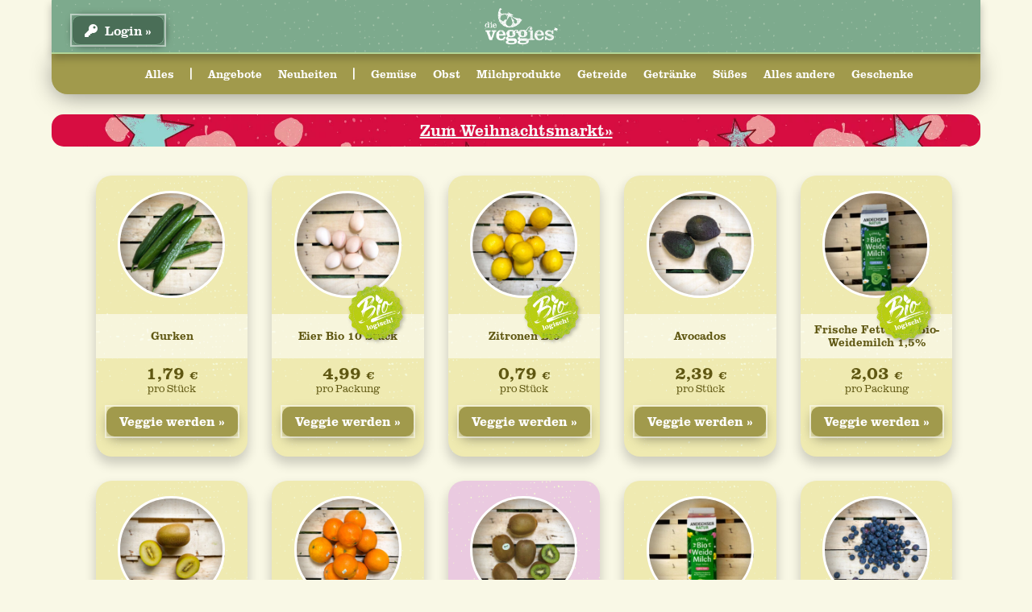

--- FILE ---
content_type: text/html; charset=UTF-8
request_url: https://www.dieveggies.de/shop/?wpf=shop&wpf_cols=4&wpf_page=1&wpf_auswahl-verfeinern=tomaten
body_size: 72234
content:
<!DOCTYPE html>
<html lang="de">

<head>

	<meta charset="UTF-8" />
<meta http-equiv="X-UA-Compatible" content="IE=edge">
	<link rel="pingback" href="https://www.dieveggies.de/xmlrpc.php" />

	<script type="text/javascript">
		document.documentElement.className = 'js';
	</script>
	
	
			
				
		<style rel="stylesheet" id="product_category_css">
		
				
		/* STYLING FOR PRODUCT AND POPUP */
		
		/* RIBBON */
		.product_cat-weihnachtsmarkt .ribbon {background-image: url('https://www.dieveggies.de/wp-content/uploads/2025/11/Weihnachten-2025.png');}
		
		/* BACKGROUND		 */
		.product_cat-weihnachtsmarkt { background-color:#e89899!important; background-image: url('/wp-content/uploads/2023/02/product-dots.png'); background-size: 20%; }
		
		.product.product_cat-weihnachtsmarkt h1,
		.product.product_cat-weihnachtsmarkt h2,
		.product.product_cat-weihnachtsmarkt h3,
		.product.product_cat-weihnachtsmarkt h4 {
			color: #760a1a!important;
		}
		
	
		.product.product_cat-weihnachtsmarkt .woocommerce-loop-product__title, 
		.product.product_cat-weihnachtsmarkt bdi, 
		.product.product_cat-weihnachtsmarkt span, 
		.product.product_cat-weihnachtsmarkt .uom {
			color: #760a1a!important;
		} 
		
		.product.product_cat-weihnachtsmarkt .woopq-quantity-input  .woopq-quantity-input-minus, 
	    .product.product_cat-weihnachtsmarkt .woopq-quantity-input  .woopq-quantity-input-plus  
		{
			background-color: #94d5d1!important;
			color: #e89899!important;
			/* &:hover {
				background-color: #514a83!important;
			} */
		} 
		
		
		
		
		.product.product_cat-weihnachtsmarkt .fa-cart-plus:before,
		.product.product_cat-weihnachtsmarkt .fa-shopping-cart:before {
			 color: #94d5d1!important;
		}
		
		
		.product.product_cat-weihnachtsmarkt .add_to_cart_button	 {
			 color: #94d5d1!important;
		}
		
				
		/* .product.product_cat-weihnachtsmarkt .popup-content .entry-summary,
		.product.product_cat-angebote-der-woche .popup-content .entry-summary  * 
			{	color:#760a1a!important;}
			 */
			
			
			
		.product.product_cat-weihnachtsmarkt .single_add_to_cart_button
		
		
		 {	
			 
			// color:#760a1a!important;
	 		background-color: #94d5d1!important;
	 		color: #e89899!important;
	 
	 
	 }
		
		
		 .product.product_cat-weihnachtsmarkt .quantity .woopq-quantity-input .woopq-quantity-input-minus, 
		 .product.product_cat-weihnachtsmarkt .quantity .woopq-quantity-input .woopq-quantity-input-plus {
			 
			 background-color: #94d5d1!important;
			 color: #e89899!important;
			 
		 }
		
			
				
		/* STYLING FOR PRODUCT AND POPUP */
		
		/* RIBBON */
		.product_cat-angebote-der-woche .ribbon {background-image: url('https://www.dieveggies.de/wp-content/uploads/2023/03/flag-angebot.png');}
		
		/* BACKGROUND		 */
		.product_cat-angebote-der-woche { background-color:#EACAE0!important; background-image: url('/wp-content/uploads/2023/02/product-dots.png'); background-size: 20%; }
		
		.product.product_cat-angebote-der-woche h1,
		.product.product_cat-angebote-der-woche h2,
		.product.product_cat-angebote-der-woche h3,
		.product.product_cat-angebote-der-woche h4 {
			color: #bf72a7!important;
		}
		
	
		.product.product_cat-angebote-der-woche .woocommerce-loop-product__title, 
		.product.product_cat-angebote-der-woche bdi, 
		.product.product_cat-angebote-der-woche span, 
		.product.product_cat-angebote-der-woche .uom {
			color: #bf72a7!important;
		} 
		
		.product.product_cat-angebote-der-woche .woopq-quantity-input  .woopq-quantity-input-minus, 
	    .product.product_cat-angebote-der-woche .woopq-quantity-input  .woopq-quantity-input-plus  
		{
			background-color: #bf72a7!important;
			color: #EACAE0!important;
			/* &:hover {
				background-color: #514a83!important;
			} */
		} 
		
		
		
		
		.product.product_cat-angebote-der-woche .fa-cart-plus:before,
		.product.product_cat-angebote-der-woche .fa-shopping-cart:before {
			 color: #bf72a7!important;
		}
		
		
		.product.product_cat-angebote-der-woche .add_to_cart_button	 {
			 color: #bf72a7!important;
		}
		
				
		/* .product.product_cat-angebote-der-woche .popup-content .entry-summary,
		.product.product_cat-angebote-der-woche .popup-content .entry-summary  * 
			{	color:#bf72a7!important;}
			 */
			
			
			
		.product.product_cat-angebote-der-woche .single_add_to_cart_button
		
		
		 {	
			 
			// color:#bf72a7!important;
	 		background-color: #bf72a7!important;
	 		color: #EACAE0!important;
	 
	 
	 }
		
		
		 .product.product_cat-angebote-der-woche .quantity .woopq-quantity-input .woopq-quantity-input-minus, 
		 .product.product_cat-angebote-der-woche .quantity .woopq-quantity-input .woopq-quantity-input-plus {
			 
			 background-color: #bf72a7!important;
			 color: #EACAE0!important;
			 
		 }
		
			
				
		/* STYLING FOR PRODUCT AND POPUP */
		
		/* RIBBON */
		.product_cat-enrntefrisch .ribbon {background-image: url('https://www.dieveggies.de/wp-content/uploads/2024/03/VGG-003-13-Flags-01_Zeichenflaeche-1-Kopie-3-copy.png');}
		
		/* BACKGROUND		 */
		.product_cat-enrntefrisch { background-color:#e0e847!important; background-image: url('/wp-content/uploads/2023/02/product-dots.png'); background-size: 20%; }
		
		.product.product_cat-enrntefrisch h1,
		.product.product_cat-enrntefrisch h2,
		.product.product_cat-enrntefrisch h3,
		.product.product_cat-enrntefrisch h4 {
			color: #6a912b!important;
		}
		
	
		.product.product_cat-enrntefrisch .woocommerce-loop-product__title, 
		.product.product_cat-enrntefrisch bdi, 
		.product.product_cat-enrntefrisch span, 
		.product.product_cat-enrntefrisch .uom {
			color: #6a912b!important;
		} 
		
		.product.product_cat-enrntefrisch .woopq-quantity-input  .woopq-quantity-input-minus, 
	    .product.product_cat-enrntefrisch .woopq-quantity-input  .woopq-quantity-input-plus  
		{
			background-color: #94c43c!important;
			color: #e0e847!important;
			/* &:hover {
				background-color: #514a83!important;
			} */
		} 
		
		
		
		
		.product.product_cat-enrntefrisch .fa-cart-plus:before,
		.product.product_cat-enrntefrisch .fa-shopping-cart:before {
			 color: #94c43c!important;
		}
		
		
		.product.product_cat-enrntefrisch .add_to_cart_button	 {
			 color: #94c43c!important;
		}
		
				
		/* .product.product_cat-enrntefrisch .popup-content .entry-summary,
		.product.product_cat-angebote-der-woche .popup-content .entry-summary  * 
			{	color:#6a912b!important;}
			 */
			
			
			
		.product.product_cat-enrntefrisch .single_add_to_cart_button
		
		
		 {	
			 
			// color:#6a912b!important;
	 		background-color: #94c43c!important;
	 		color: #e0e847!important;
	 
	 
	 }
		
		
		 .product.product_cat-enrntefrisch .quantity .woopq-quantity-input .woopq-quantity-input-minus, 
		 .product.product_cat-enrntefrisch .quantity .woopq-quantity-input .woopq-quantity-input-plus {
			 
			 background-color: #94c43c!important;
			 color: #e0e847!important;
			 
		 }
		
			
				
		/* STYLING FOR PRODUCT AND POPUP */
		
		/* RIBBON */
		.product_cat-lagerware .ribbon {background-image: url('https://www.dieveggies.de/wp-content/uploads/2024/03/VGG-003-13-Flags-01_Zeichenflaeche-1-Kopie-3-copy-1.png');}
		
		/* BACKGROUND		 */
		.product_cat-lagerware { background-color:!important; background-image: url('/wp-content/uploads/2023/02/product-dots.png'); background-size: 20%; }
		
		.product.product_cat-lagerware h1,
		.product.product_cat-lagerware h2,
		.product.product_cat-lagerware h3,
		.product.product_cat-lagerware h4 {
			color: !important;
		}
		
	
		.product.product_cat-lagerware .woocommerce-loop-product__title, 
		.product.product_cat-lagerware bdi, 
		.product.product_cat-lagerware span, 
		.product.product_cat-lagerware .uom {
			color: !important;
		} 
		
		.product.product_cat-lagerware .woopq-quantity-input  .woopq-quantity-input-minus, 
	    .product.product_cat-lagerware .woopq-quantity-input  .woopq-quantity-input-plus  
		{
			background-color: !important;
			color: !important;
			/* &:hover {
				background-color: #514a83!important;
			} */
		} 
		
		
		
		
		.product.product_cat-lagerware .fa-cart-plus:before,
		.product.product_cat-lagerware .fa-shopping-cart:before {
			 color: !important;
		}
		
		
		.product.product_cat-lagerware .add_to_cart_button	 {
			 color: !important;
		}
		
				
		/* .product.product_cat-lagerware .popup-content .entry-summary,
		.product.product_cat-angebote-der-woche .popup-content .entry-summary  * 
			{	color:!important;}
			 */
			
			
			
		.product.product_cat-lagerware .single_add_to_cart_button
		
		
		 {	
			 
			// color:!important;
	 		background-color: !important;
	 		color: !important;
	 
	 
	 }
		
		
		 .product.product_cat-lagerware .quantity .woopq-quantity-input .woopq-quantity-input-minus, 
		 .product.product_cat-lagerware .quantity .woopq-quantity-input .woopq-quantity-input-plus {
			 
			 background-color: !important;
			 color: !important;
			 
		 }
		
			
				
		/* STYLING FOR PRODUCT AND POPUP */
		
		/* RIBBON */
		.product_cat-neuheiten-dieser-woche .ribbon {background-image: url('https://www.dieveggies.de/wp-content/uploads/2023/03/flag-neuheit.png');}
		
		/* BACKGROUND		 */
		.product_cat-neuheiten-dieser-woche { background-color:#ccede4!important; background-image: url('/wp-content/uploads/2023/02/product-dots.png'); background-size: 20%; }
		
		.product.product_cat-neuheiten-dieser-woche h1,
		.product.product_cat-neuheiten-dieser-woche h2,
		.product.product_cat-neuheiten-dieser-woche h3,
		.product.product_cat-neuheiten-dieser-woche h4 {
			color: #2f4a42!important;
		}
		
	
		.product.product_cat-neuheiten-dieser-woche .woocommerce-loop-product__title, 
		.product.product_cat-neuheiten-dieser-woche bdi, 
		.product.product_cat-neuheiten-dieser-woche span, 
		.product.product_cat-neuheiten-dieser-woche .uom {
			color: #2f4a42!important;
		} 
		
		.product.product_cat-neuheiten-dieser-woche .woopq-quantity-input  .woopq-quantity-input-minus, 
	    .product.product_cat-neuheiten-dieser-woche .woopq-quantity-input  .woopq-quantity-input-plus  
		{
			background-color: #85aca1!important;
			color: #ccede4!important;
			/* &:hover {
				background-color: #514a83!important;
			} */
		} 
		
		
		
		
		.product.product_cat-neuheiten-dieser-woche .fa-cart-plus:before,
		.product.product_cat-neuheiten-dieser-woche .fa-shopping-cart:before {
			 color: #85aca1!important;
		}
		
		
		.product.product_cat-neuheiten-dieser-woche .add_to_cart_button	 {
			 color: #85aca1!important;
		}
		
				
		/* .product.product_cat-neuheiten-dieser-woche .popup-content .entry-summary,
		.product.product_cat-angebote-der-woche .popup-content .entry-summary  * 
			{	color:#2f4a42!important;}
			 */
			
			
			
		.product.product_cat-neuheiten-dieser-woche .single_add_to_cart_button
		
		
		 {	
			 
			// color:#2f4a42!important;
	 		background-color: #85aca1!important;
	 		color: #ccede4!important;
	 
	 
	 }
		
		
		 .product.product_cat-neuheiten-dieser-woche .quantity .woopq-quantity-input .woopq-quantity-input-minus, 
		 .product.product_cat-neuheiten-dieser-woche .quantity .woopq-quantity-input .woopq-quantity-input-plus {
			 
			 background-color: #85aca1!important;
			 color: #ccede4!important;
			 
		 }
		
			
				
	  </style>
	<meta name='robots' content='index, follow, max-image-preview:large, max-snippet:-1, max-video-preview:-1' />

<!-- Google Tag Manager for WordPress by gtm4wp.com -->
<script data-cfasync="false" data-pagespeed-no-defer>
	var gtm4wp_datalayer_name = "dataLayer";
	var dataLayer = dataLayer || [];
	const gtm4wp_use_sku_instead = false;
	const gtm4wp_currency = 'EUR';
	const gtm4wp_product_per_impression = 10;
	const gtm4wp_clear_ecommerce = false;
</script>
<!-- End Google Tag Manager for WordPress by gtm4wp.com --><script type="text/javascript">
			let jqueryParams=[],jQuery=function(r){return jqueryParams=[...jqueryParams,r],jQuery},$=function(r){return jqueryParams=[...jqueryParams,r],$};window.jQuery=jQuery,window.$=jQuery;let customHeadScripts=!1;jQuery.fn=jQuery.prototype={},$.fn=jQuery.prototype={},jQuery.noConflict=function(r){if(window.jQuery)return jQuery=window.jQuery,$=window.jQuery,customHeadScripts=!0,jQuery.noConflict},jQuery.ready=function(r){jqueryParams=[...jqueryParams,r]},$.ready=function(r){jqueryParams=[...jqueryParams,r]},jQuery.load=function(r){jqueryParams=[...jqueryParams,r]},$.load=function(r){jqueryParams=[...jqueryParams,r]},jQuery.fn.ready=function(r){jqueryParams=[...jqueryParams,r]},$.fn.ready=function(r){jqueryParams=[...jqueryParams,r]};</script>
	<!-- This site is optimized with the Yoast SEO plugin v25.1 - https://yoast.com/wordpress/plugins/seo/ -->
	<title>Shop - die veggies</title>
	<link rel="canonical" href="https://www.dieveggies.de/shop/" />
	<meta property="og:locale" content="de_DE" />
	<meta property="og:type" content="article" />
	<meta property="og:title" content="Shop - die veggies" />
	<meta property="og:url" content="https://www.dieveggies.de/shop/" />
	<meta property="og:site_name" content="die veggies" />
	<meta property="article:modified_time" content="2025-11-17T13:02:19+00:00" />
	<meta name="twitter:card" content="summary_large_image" />
	<meta name="twitter:label1" content="Est. reading time" />
	<meta name="twitter:data1" content="9 Minuten" />
	<script type="application/ld+json" class="yoast-schema-graph">{"@context":"https://schema.org","@graph":[{"@type":"WebPage","@id":"https://www.dieveggies.de/shop/","url":"https://www.dieveggies.de/shop/","name":"Shop - die veggies","isPartOf":{"@id":"https://www.dieveggies.de/#website"},"datePublished":"2023-02-27T14:02:04+00:00","dateModified":"2025-11-17T13:02:19+00:00","breadcrumb":{"@id":"https://www.dieveggies.de/shop/#breadcrumb"},"inLanguage":"de","potentialAction":[{"@type":"ReadAction","target":["https://www.dieveggies.de/shop/"]}]},{"@type":"BreadcrumbList","@id":"https://www.dieveggies.de/shop/#breadcrumb","itemListElement":[{"@type":"ListItem","position":1,"name":"Startseite","item":"https://www.dieveggies.de/"},{"@type":"ListItem","position":2,"name":"Shop"}]},{"@type":"WebSite","@id":"https://www.dieveggies.de/#website","url":"https://www.dieveggies.de/","name":"die veggies","description":"Ehrliches Obst und Gemüse","publisher":{"@id":"https://www.dieveggies.de/#organization"},"potentialAction":[{"@type":"SearchAction","target":{"@type":"EntryPoint","urlTemplate":"https://www.dieveggies.de/?s={search_term_string}"},"query-input":{"@type":"PropertyValueSpecification","valueRequired":true,"valueName":"search_term_string"}}],"inLanguage":"de"},{"@type":"Organization","@id":"https://www.dieveggies.de/#organization","name":"die veggies","url":"https://www.dieveggies.de/","logo":{"@type":"ImageObject","inLanguage":"de","@id":"https://www.dieveggies.de/#/schema/logo/image/","url":"https://www.dieveggies.de/wp-content/uploads/2021/04/VGG-002-01-Logo-destroyed-Claim-RGB.png","contentUrl":"https://www.dieveggies.de/wp-content/uploads/2021/04/VGG-002-01-Logo-destroyed-Claim-RGB.png","width":2773,"height":1144,"caption":"die veggies"},"image":{"@id":"https://www.dieveggies.de/#/schema/logo/image/"}}]}</script>
	<!-- / Yoast SEO plugin. -->


<link rel="alternate" type="application/rss+xml" title="die veggies &raquo; Feed" href="https://www.dieveggies.de/feed/" />
<script consent-skip-blocker="1" data-skip-lazy-load="js-extra" data-cfasync="false">
(function(w,d){w[d]=w[d]||[];w.gtag=function(){w[d].push(arguments)}})(window,"dataLayer");
</script><script consent-skip-blocker="1" data-skip-lazy-load="js-extra" data-cfasync="false">
(function(w,d){w[d]=w[d]||[];w.gtag=function(){w[d].push(arguments)}})(window,"dataLayer");
</script><script consent-skip-blocker="1" data-skip-lazy-load="js-extra" data-cfasync="false">
(function () {
  // Web Font Loader compatibility (https://github.com/typekit/webfontloader)
  var modules = {
    typekit: "https://use.typekit.net",
    google: "https://fonts.googleapis.com/"
  };

  var load = function (config) {
    setTimeout(function () {
      var a = window.consentApi;

      // Only when blocker is active
      if (a) {
        // Iterate all modules and handle in a single `WebFont.load`
        Object.keys(modules).forEach(function (module) {
          var newConfigWithoutOtherModules = JSON.parse(
            JSON.stringify(config)
          );
          Object.keys(modules).forEach(function (toRemove) {
            if (toRemove !== module) {
              delete newConfigWithoutOtherModules[toRemove];
            }
          });

          if (newConfigWithoutOtherModules[module]) {
            a.unblock(modules[module]).then(function () {
              var originalLoad = window.WebFont.load;
              if (originalLoad !== load) {
                originalLoad(newConfigWithoutOtherModules);
              }
            });
          }
        });
      }
    }, 0);
  };

  if (!window.WebFont) {
    window.WebFont = {
      load: load
    };
  }
})();
</script><script consent-skip-blocker="1" data-skip-lazy-load="js-extra" data-cfasync="false">window.gtag && (()=>{gtag('set', 'url_passthrough', false);
gtag('set', 'ads_data_redaction', true);
for (const d of [{"ad_storage":"denied","ad_user_data":"denied","ad_personalization":"denied","analytics_storage":"denied","functionality_storage":"denied","personalization_storage":"denied","security_storage":"denied","woocommerce":"denied","real-cookie-banner":"denied","gtm-gtm4wp-ecommerce":"denied","google-recaptcha":"denied","font-awesome":"denied","adobe-fonts-typekit":"denied","youtube":"denied","woocommerce-order-attribution":"denied","wait_for_update":1000}]) {
	gtag('consent', 'default', d);
}})()</script><style>[consent-id]:not(.rcb-content-blocker):not([consent-transaction-complete]):not([consent-visual-use-parent^="children:"]):not([consent-confirm]){opacity:0!important;}
.rcb-content-blocker+.rcb-content-blocker-children-fallback~*{display:none!important;}</style><link rel="preload" href="https://www.dieveggies.de/wp-content/a9b4745f37c513fc818ddfd4cd1955d9/dist/1680517705.js?ver=d0a9e67d7481025d345fb9f698655441" as="script" />
<link rel="preload" href="https://www.dieveggies.de/wp-content/a9b4745f37c513fc818ddfd4cd1955d9/dist/1714666122.js?ver=74fbdb39dad32617585001bcb9ba0209" as="script" />
<link rel="preload" href="https://www.dieveggies.de/wp-content/plugins/real-cookie-banner-pro/public/lib/animate.css/animate.min.css?ver=4.1.1" as="style" />
<script data-cfasync="false" type="text/javascript" defer src="https://www.dieveggies.de/wp-content/a9b4745f37c513fc818ddfd4cd1955d9/dist/1680517705.js?ver=d0a9e67d7481025d345fb9f698655441" id="real-cookie-banner-pro-vendor-real-cookie-banner-pro-banner-js"></script>
<script type="application/json" data-skip-lazy-load="js-extra" data-skip-moving="true" data-no-defer nitro-exclude data-alt-type="application/ld+json" data-dont-merge data-wpmeteor-nooptimize="true" data-cfasync="false" id="a963aaef43111bb90af63b927dc709adf1-js-extra">{"slug":"real-cookie-banner-pro","textDomain":"real-cookie-banner","version":"5.2.10","restUrl":"https:\/\/www.dieveggies.de\/wp-json\/real-cookie-banner\/v1\/","restNamespace":"real-cookie-banner\/v1","restPathObfuscateOffset":"9a87d493844433a7","restRoot":"https:\/\/www.dieveggies.de\/wp-json\/","restQuery":{"_v":"5.2.10","_locale":"user"},"restNonce":"4007b764b1","restRecreateNonceEndpoint":"https:\/\/www.dieveggies.de\/wp-admin\/admin-ajax.php?action=rest-nonce","publicUrl":"https:\/\/www.dieveggies.de\/wp-content\/plugins\/real-cookie-banner-pro\/public\/","chunkFolder":"dist","chunksLanguageFolder":"https:\/\/www.dieveggies.de\/wp-content\/languages\/mo-cache\/real-cookie-banner-pro\/","chunks":{"chunk-config-tab-blocker.lite.js":["de_DE-83d48f038e1cf6148175589160cda67e","de_DE-e5c2f3318cd06f18a058318f5795a54b","de_DE-76129424d1eb6744d17357561a128725","de_DE-d3d8ada331df664d13fa407b77bc690b"],"chunk-config-tab-blocker.pro.js":["de_DE-ddf5ae983675e7b6eec2afc2d53654a2","de_DE-487d95eea292aab22c80aa3ae9be41f0","de_DE-ab0e642081d4d0d660276c9cebfe9f5d","de_DE-0f5f6074a855fa677e6086b82145bd50"],"chunk-config-tab-consent.lite.js":["de_DE-3823d7521a3fc2857511061e0d660408"],"chunk-config-tab-consent.pro.js":["de_DE-9cb9ecf8c1e8ce14036b5f3a5e19f098"],"chunk-config-tab-cookies.lite.js":["de_DE-1a51b37d0ef409906245c7ed80d76040","de_DE-e5c2f3318cd06f18a058318f5795a54b","de_DE-76129424d1eb6744d17357561a128725"],"chunk-config-tab-cookies.pro.js":["de_DE-572ee75deed92e7a74abba4b86604687","de_DE-487d95eea292aab22c80aa3ae9be41f0","de_DE-ab0e642081d4d0d660276c9cebfe9f5d"],"chunk-config-tab-dashboard.lite.js":["de_DE-f843c51245ecd2b389746275b3da66b6"],"chunk-config-tab-dashboard.pro.js":["de_DE-ae5ae8f925f0409361cfe395645ac077"],"chunk-config-tab-import.lite.js":["de_DE-66df94240f04843e5a208823e466a850"],"chunk-config-tab-import.pro.js":["de_DE-e5fee6b51986d4ff7a051d6f6a7b076a"],"chunk-config-tab-licensing.lite.js":["de_DE-e01f803e4093b19d6787901b9591b5a6"],"chunk-config-tab-licensing.pro.js":["de_DE-4918ea9704f47c2055904e4104d4ffba"],"chunk-config-tab-scanner.lite.js":["de_DE-b10b39f1099ef599835c729334e38429"],"chunk-config-tab-scanner.pro.js":["de_DE-752a1502ab4f0bebfa2ad50c68ef571f"],"chunk-config-tab-settings.lite.js":["de_DE-37978e0b06b4eb18b16164a2d9c93a2c"],"chunk-config-tab-settings.pro.js":["de_DE-e59d3dcc762e276255c8989fbd1f80e3"],"chunk-config-tab-tcf.lite.js":["de_DE-4f658bdbf0aa370053460bc9e3cd1f69","de_DE-e5c2f3318cd06f18a058318f5795a54b","de_DE-d3d8ada331df664d13fa407b77bc690b"],"chunk-config-tab-tcf.pro.js":["de_DE-e1e83d5b8a28f1f91f63b9de2a8b181a","de_DE-487d95eea292aab22c80aa3ae9be41f0","de_DE-0f5f6074a855fa677e6086b82145bd50"]},"others":{"customizeValuesBanner":"{\"layout\":{\"type\":\"dialog\",\"maxHeightEnabled\":false,\"maxHeight\":740,\"dialogMaxWidth\":530,\"dialogPosition\":\"middleCenter\",\"dialogMargin\":[0,0,0,0],\"bannerPosition\":\"bottom\",\"bannerMaxWidth\":1024,\"dialogBorderRadius\":27,\"borderRadius\":5,\"animationIn\":\"slideInUp\",\"animationInDuration\":500,\"animationInOnlyMobile\":true,\"animationOut\":\"none\",\"animationOutDuration\":500,\"animationOutOnlyMobile\":true,\"overlay\":true,\"overlayBg\":\"#000000\",\"overlayBgAlpha\":54,\"overlayBlur\":2},\"decision\":{\"acceptAll\":\"button\",\"acceptEssentials\":\"button\",\"showCloseIcon\":false,\"acceptIndividual\":\"link\",\"buttonOrder\":\"all,essential,save,individual\",\"showGroups\":false,\"groupsFirstView\":false,\"saveButton\":\"always\"},\"design\":{\"bg\":\"#ffffff\",\"textAlign\":\"center\",\"linkTextDecoration\":\"underline\",\"borderWidth\":16,\"borderColor\":\"#ffffff\",\"fontSize\":13,\"fontColor\":\"#2b2b2b\",\"fontInheritFamily\":true,\"fontFamily\":\"Arial, Helvetica, sans-serif\",\"fontWeight\":\"normal\",\"boxShadowEnabled\":true,\"boxShadowOffsetX\":0,\"boxShadowOffsetY\":5,\"boxShadowBlurRadius\":31,\"boxShadowSpreadRadius\":9,\"boxShadowColor\":\"#000000\",\"boxShadowColorAlpha\":35},\"headerDesign\":{\"inheritBg\":true,\"bg\":\"#f4f4f4\",\"inheritTextAlign\":true,\"textAlign\":\"center\",\"padding\":[17,20,15,20],\"logo\":\"https:\\\/\\\/www.dieveggies.de\\\/wp-content\\\/uploads\\\/2021\\\/04\\\/VGG-002-01-Logo-destroyed-Claim-RGB.png\",\"logoRetina\":\"\",\"logoMaxHeight\":64,\"logoPosition\":\"above\",\"logoMargin\":[5,15,5,15],\"fontSize\":20,\"fontColor\":\"#2b2b2b\",\"fontInheritFamily\":true,\"fontFamily\":\"Arial, Helvetica, sans-serif\",\"fontWeight\":\"normal\",\"borderWidth\":0,\"borderColor\":\"#efefef\",\"logoFitDim\":[155.13286713286712,64]},\"bodyDesign\":{\"padding\":[15,20,5,20],\"descriptionInheritFontSize\":true,\"descriptionFontSize\":13,\"dottedGroupsInheritFontSize\":true,\"dottedGroupsFontSize\":13,\"dottedGroupsBulletColor\":\"#15779b\",\"teachingsInheritTextAlign\":true,\"teachingsTextAlign\":\"center\",\"teachingsSeparatorActive\":true,\"teachingsSeparatorWidth\":50,\"teachingsSeparatorHeight\":1,\"teachingsSeparatorColor\":\"#fc235d\",\"teachingsInheritFontSize\":false,\"teachingsFontSize\":12,\"teachingsInheritFontColor\":false,\"teachingsFontColor\":\"#5b5b5b\",\"accordionMargin\":[10,0,5,0],\"accordionPadding\":[5,10,5,10],\"accordionArrowType\":\"outlined\",\"accordionArrowColor\":\"#15779b\",\"accordionBg\":\"#ffffff\",\"accordionActiveBg\":\"#f9f9f9\",\"accordionHoverBg\":\"#efefef\",\"accordionBorderWidth\":1,\"accordionBorderColor\":\"#efefef\",\"accordionTitleFontSize\":12,\"accordionTitleFontColor\":\"#2b2b2b\",\"accordionTitleFontWeight\":\"normal\",\"accordionDescriptionMargin\":[5,0,0,0],\"accordionDescriptionFontSize\":12,\"accordionDescriptionFontColor\":\"#828282\",\"accordionDescriptionFontWeight\":\"normal\",\"acceptAllOneRowLayout\":false,\"acceptAllPadding\":[10,10,10,10],\"acceptAllBg\":\"#a3236e\",\"acceptAllTextAlign\":\"center\",\"acceptAllFontSize\":18,\"acceptAllFontColor\":\"#ffffff\",\"acceptAllFontWeight\":\"normal\",\"acceptAllBorderWidth\":2,\"acceptAllBorderColor\":\"#ffffff\",\"acceptAllHoverBg\":\"#bf2283\",\"acceptAllHoverFontColor\":\"#ffffff\",\"acceptAllHoverBorderColor\":\"#ffffff\",\"acceptEssentialsUseAcceptAll\":true,\"acceptEssentialsButtonType\":\"\",\"acceptEssentialsPadding\":[10,10,10,10],\"acceptEssentialsBg\":\"#efefef\",\"acceptEssentialsTextAlign\":\"center\",\"acceptEssentialsFontSize\":18,\"acceptEssentialsFontColor\":\"#0a0a0a\",\"acceptEssentialsFontWeight\":\"normal\",\"acceptEssentialsBorderWidth\":0,\"acceptEssentialsBorderColor\":\"#000000\",\"acceptEssentialsHoverBg\":\"#e8e8e8\",\"acceptEssentialsHoverFontColor\":\"#000000\",\"acceptEssentialsHoverBorderColor\":\"#000000\",\"acceptIndividualPadding\":[5,5,5,5],\"acceptIndividualBg\":\"#ffffff\",\"acceptIndividualTextAlign\":\"center\",\"acceptIndividualFontSize\":16,\"acceptIndividualFontColor\":\"#000000\",\"acceptIndividualFontWeight\":\"normal\",\"acceptIndividualBorderWidth\":0,\"acceptIndividualBorderColor\":\"#000000\",\"acceptIndividualHoverBg\":\"#ffffff\",\"acceptIndividualHoverFontColor\":\"#11607d\",\"acceptIndividualHoverBorderColor\":\"#000000\"},\"footerDesign\":{\"poweredByLink\":false,\"inheritBg\":false,\"bg\":\"#fcfcfc\",\"inheritTextAlign\":true,\"textAlign\":\"center\",\"padding\":[10,20,15,20],\"fontSize\":14,\"fontColor\":\"#494949\",\"fontInheritFamily\":true,\"fontFamily\":\"Arial, Helvetica, sans-serif\",\"fontWeight\":\"normal\",\"hoverFontColor\":\"#2b2b2b\",\"borderWidth\":1,\"borderColor\":\"#efefef\",\"languageSwitcher\":\"flags\"},\"texts\":{\"headline\":\"Privatsph\\u00e4re-Einstellungen\",\"description\":\"Wir verwenden Cookies und \\u00e4hnliche Technologien auf unserer Website und verarbeiten personenbezogene Daten von dir (z.B. IP-Adresse), um z.B. Inhalte und Anzeigen zu personalisieren, Medien von Drittanbietern einzubinden oder Zugriffe auf unsere Website zu analysieren. Die Datenverarbeitung kann auch erst in Folge gesetzter Cookies stattfinden. Wir teilen diese Daten mit Dritten, die wir in den Privatsph\\u00e4re-Einstellungen benennen.<br \\\/><br \\\/>Die Datenverarbeitung kann mit deiner Einwilligung oder auf Basis eines berechtigten Interesses erfolgen, dem du in den Privatsph\\u00e4re-Einstellungen widersprechen kannst. Du hast das Recht, nicht einzuwilligen und deine Einwilligung zu einem sp\\u00e4teren Zeitpunkt zu \\u00e4ndern oder zu widerrufen. Weitere Informationen zur Verwendung deiner Daten findest du in unserer {{privacyPolicy}}Datenschutzerkl\\u00e4rung{{\\\/privacyPolicy}}.\",\"acceptAll\":\"Alle akzeptieren\",\"acceptEssentials\":\"Weiter ohne Einwilligung\",\"acceptIndividual\":\"Privatsph\\u00e4re-Einstellungen individuell festlegen\",\"poweredBy\":\"1\",\"dataProcessingInUnsafeCountries\":\"Einige Dienste verarbeiten personenbezogene Daten in unsicheren Drittl\\u00e4ndern. Indem du in die Nutzung dieser Services einwilligst, erkl\\u00e4rst du dich auch mit der Verarbeitung deiner Daten in diesen unsicheren Drittl\\u00e4ndern gem\\u00e4\\u00df {{legalBasis}} einverstanden. Dies birgt das Risiko, dass deine Daten von Beh\\u00f6rden zu Kontroll- und \\u00dcberwachungszwecken verarbeitet werden, m\\u00f6glicherweise ohne die M\\u00f6glichkeit eines Rechtsbehelfs.\",\"ageNoticeBanner\":\"Du bist unter {{minAge}} Jahre alt? Dann kannst du nicht in optionale Services einwilligen. Du kannst deine Eltern oder Erziehungsberechtigten bitten, mit dir in diese Services einzuwilligen.\",\"ageNoticeBlocker\":\"Du bist unter {{minAge}} Jahre alt? Leider darfst du diesem Service nicht selbst zustimmen, um diese Inhalte zu sehen. Bitte deine Eltern oder Erziehungsberechtigten, dem Service mit dir zuzustimmen!\",\"listServicesNotice\":\"Wenn du alle Services akzeptierst, erlaubst du, dass {{services}} geladen werden. Diese sind nach ihrem Zweck in Gruppen {{serviceGroups}} unterteilt (Zugeh\\u00f6rigkeit durch hochgestellte Zahlen gekennzeichnet).\",\"listServicesLegitimateInterestNotice\":\"Au\\u00dferdem werden die {{services}} auf der Grundlage eines berechtigten Interesses geladen.\",\"tcfStacksCustomName\":\"Services mit verschiedenen Zwecken au\\u00dferhalb des TCF-Standards\",\"tcfStacksCustomDescription\":\"Services, die Einwilligungen nicht \\u00fcber den TCF-Standard, sondern \\u00fcber andere Technologien teilen. Diese werden nach ihrem Zweck in mehrere Gruppen unterteilt. Einige davon werden aufgrund eines berechtigten Interesses genutzt (z.B. Gefahrenabwehr), andere werden nur mit deiner Einwilligung genutzt. Details zu den einzelnen Gruppen und Zwecken der Services findest du in den individuellen Privatsph\\u00e4re-Einstellungen.\",\"consentForwardingExternalHosts\":\"Deine Einwilligung gilt auch auf {{websites}}.\",\"blockerHeadline\":\"{{name}} aufgrund von Privatsph\\u00e4re-Einstellungen blockiert\",\"blockerLinkShowMissing\":\"Zeige alle Services, denen du noch zustimmen musst\",\"blockerLoadButton\":\"Erforderliche Services akzeptieren und Inhalte laden\",\"blockerAcceptInfo\":\"Wenn du die blockierten Inhalte l\\u00e4dst, werden deine Datenschutzeinstellungen angepasst. Inhalte aus diesem Service werden in Zukunft nicht mehr blockiert. Du hast das Recht, deine Entscheidung jederzeit zu widerrufen oder zu \\u00e4ndern.\",\"stickyHistory\":\"Historie der Privatsph\\u00e4re-Einstellungen\",\"stickyRevoke\":\"Einwilligungen widerrufen\",\"stickyRevokeSuccessMessage\":\"Du hast die Einwilligung f\\u00fcr Services mit dessen Cookies und Verarbeitung personenbezogener Daten erfolgreich widerrufen. Die Seite wird jetzt neu geladen!\",\"stickyChange\":\"Privatsph\\u00e4re-Einstellungen \\u00e4ndern\"},\"individualLayout\":{\"inheritDialogMaxWidth\":false,\"dialogMaxWidth\":970,\"inheritBannerMaxWidth\":true,\"bannerMaxWidth\":1980,\"descriptionTextAlign\":\"left\"},\"group\":{\"checkboxBg\":\"#f0f0f0\",\"checkboxBorderWidth\":1,\"checkboxBorderColor\":\"#d2d2d2\",\"checkboxActiveColor\":\"#ffffff\",\"checkboxActiveBg\":\"#15779b\",\"checkboxActiveBorderColor\":\"#11607d\",\"groupInheritBg\":true,\"groupBg\":\"#f4f4f4\",\"groupPadding\":[15,15,15,15],\"groupSpacing\":10,\"groupBorderRadius\":5,\"groupBorderWidth\":1,\"groupBorderColor\":\"#f4f4f4\",\"headlineFontSize\":16,\"headlineFontWeight\":\"normal\",\"headlineFontColor\":\"#2b2b2b\",\"descriptionFontSize\":14,\"descriptionFontColor\":\"#606060\",\"linkColor\":\"#686868\",\"linkHoverColor\":\"#2b2b2b\",\"detailsHideLessRelevant\":true},\"saveButton\":{\"useAcceptAll\":true,\"type\":\"button\",\"padding\":[10,10,10,10],\"bg\":\"#efefef\",\"textAlign\":\"center\",\"fontSize\":18,\"fontColor\":\"#0a0a0a\",\"fontWeight\":\"normal\",\"borderWidth\":0,\"borderColor\":\"#000000\",\"hoverBg\":\"#e8e8e8\",\"hoverFontColor\":\"#000000\",\"hoverBorderColor\":\"#000000\"},\"individualTexts\":{\"headline\":\"Individuelle Privatsph\\u00e4re-Einstellungen\",\"description\":\"Wir verwenden Cookies und \\u00e4hnliche Technologien auf unserer Website und verarbeiten personenbezogene Daten von dir (z.B. IP-Adresse), um z.B. Inhalte und Anzeigen zu personalisieren, Medien von Drittanbietern einzubinden oder Zugriffe auf unsere Website zu analysieren. Die Datenverarbeitung kann auch erst in Folge gesetzter Cookies stattfinden. Wir teilen diese Daten mit Dritten, die wir in den Privatsph\\u00e4re-Einstellungen benennen.<br \\\/><br \\\/>Die Datenverarbeitung kann mit deiner Einwilligung oder auf Basis eines berechtigten Interesses erfolgen, dem du in den Privatsph\\u00e4re-Einstellungen widersprechen kannst. Du hast das Recht, nicht einzuwilligen und deine Einwilligung zu einem sp\\u00e4teren Zeitpunkt zu \\u00e4ndern oder zu widerrufen. Weitere Informationen zur Verwendung deiner Daten findest du in unserer {{privacyPolicy}}Datenschutzerkl\\u00e4rung{{\\\/privacyPolicy}}.<br \\\/><br \\\/>Im Folgenden findest du eine \\u00dcbersicht \\u00fcber alle Services, die von dieser Website genutzt werden. Du kannst dir detaillierte Informationen zu jedem Service ansehen und ihm einzeln zustimmen oder von deinem Widerspruchsrecht Gebrauch machen.\",\"save\":\"Individuelle Auswahlen speichern\",\"showMore\":\"Service-Informationen anzeigen\",\"hideMore\":\"Service-Informationen ausblenden\",\"postamble\":\"\"},\"mobile\":{\"enabled\":true,\"maxHeight\":400,\"hideHeader\":false,\"alignment\":\"bottom\",\"scalePercent\":90,\"scalePercentVertical\":-50},\"sticky\":{\"enabled\":true,\"animationsEnabled\":true,\"alignment\":\"left\",\"bubbleBorderRadius\":50,\"icon\":\"fingerprint\",\"iconCustom\":\"\",\"iconCustomRetina\":\"\",\"iconSize\":30,\"iconColor\":\"#ffffff\",\"bubbleMargin\":[10,20,20,20],\"bubblePadding\":15,\"bubbleBg\":\"#15779b\",\"bubbleBorderWidth\":0,\"bubbleBorderColor\":\"#10556f\",\"boxShadowEnabled\":true,\"boxShadowOffsetX\":0,\"boxShadowOffsetY\":2,\"boxShadowBlurRadius\":5,\"boxShadowSpreadRadius\":1,\"boxShadowColor\":\"#105b77\",\"boxShadowColorAlpha\":40,\"bubbleHoverBg\":\"#ffffff\",\"bubbleHoverBorderColor\":\"#000000\",\"hoverIconColor\":\"#000000\",\"hoverIconCustom\":\"\",\"hoverIconCustomRetina\":\"\",\"menuFontSize\":16,\"menuBorderRadius\":5,\"menuItemSpacing\":10,\"menuItemPadding\":[5,10,5,10]},\"customCss\":{\"css\":\"\",\"antiAdBlocker\":\"y\"}}","isPro":true,"showProHints":false,"proUrl":"https:\/\/devowl.io\/de\/go\/real-cookie-banner?source=rcb-lite","showLiteNotice":false,"frontend":{"groups":"[{\"id\":241,\"name\":\"Essenziell\",\"slug\":\"essenziell\",\"description\":\"Essenzielle Services sind f\\u00fcr die grundlegende Funktionalit\\u00e4t der Website erforderlich. Sie enthalten nur technisch notwendige Services. Diesen Services kann nicht widersprochen werden.\",\"isEssential\":true,\"isDefault\":true,\"items\":[{\"id\":33875,\"name\":\"WooCommerce\",\"purpose\":\"WooCommerce erm\\u00f6glicht das Einbetten von einem E-Commerce-Shopsystem, mit dem du Produkte auf einer Website kaufen kannst. Dies erfordert die Verarbeitung der IP-Adresse und der Metadaten des Nutzers. Cookies oder Cookie-\\u00e4hnliche Technologien k\\u00f6nnen gespeichert und ausgelesen werden. Diese k\\u00f6nnen personenbezogene Daten und technische Daten wie Sitzung-ID, Account-Informationen, Bewertungsdaten, Benutzer-ID, Warenkorb des Benutzers in der Datenbank der Website, zuletzt angesehenen Produkte und verborgene Mitteilungen enthalten. Diese Daten k\\u00f6nnen verwendet werden, um den Download-Prozess f\\u00fcr herunterladbare Produkte zu verfolgen. WooCommerce kann das Einkaufserlebnis personalisieren, indem es z.B. bereits angesehene Produkte erneut anzeigt. Das berechtigte Interesse an der Nutzung dieses Dienstes ist das Angebot von Waren und Produkten in einer digitalen Umgebung.\",\"providerContact\":{\"phone\":\"\",\"email\":\"\",\"link\":\"\"},\"isProviderCurrentWebsite\":true,\"provider\":\"\",\"uniqueName\":\"woocommerce\",\"isEmbeddingOnlyExternalResources\":false,\"legalBasis\":\"legitimate-interest\",\"dataProcessingInCountries\":[],\"dataProcessingInCountriesSpecialTreatments\":[],\"technicalDefinitions\":[{\"type\":\"session\",\"name\":\"wc_fragments_*\",\"host\":\"https:\\\/\\\/www.dieveggies.de\",\"duration\":1,\"durationUnit\":\"y\",\"isSessionDuration\":false,\"purpose\":\"\"},{\"type\":\"session\",\"name\":\"wc_cart_hash_*\",\"host\":\"https:\\\/\\\/www.dieveggies.de\",\"duration\":1,\"durationUnit\":\"y\",\"isSessionDuration\":false,\"purpose\":\"\"},{\"type\":\"http\",\"name\":\"wp_woocommerce_session_*\",\"host\":\"dieveggies.de\",\"duration\":2,\"durationUnit\":\"d\",\"isSessionDuration\":false,\"purpose\":\"Sitzungs-ID, und Verfolgung von Warenkorb und anderen Aktivit\\u00e4ten des Nutzers w\\u00e4hrend des Besuchs auf der Website\"},{\"type\":\"http\",\"name\":\"wc_cart_hash\",\"host\":\"dieveggies.de\",\"duration\":1,\"durationUnit\":\"y\",\"isSessionDuration\":true,\"purpose\":\"Hash vom Warenkorb, der verwendet wird, um den Inhalt des Warenkorbs zu verfolgen und \\u00c4nderungen im Warenkorb korrekt zu synchronisieren\"},{\"type\":\"http\",\"name\":\"woocommerce_recently_viewed\",\"host\":\"dieveggies.de\",\"duration\":1,\"durationUnit\":\"y\",\"isSessionDuration\":true,\"purpose\":\"Zuletzt angesehene Produkte, um dem Nutzer eine Liste der k\\u00fcrzlich angesehenen Artikel anzuzeigen\"},{\"type\":\"session\",\"name\":\"wc_cart_created\",\"host\":\"https:\\\/\\\/www.dieveggies.de\",\"duration\":1,\"durationUnit\":\"y\",\"isSessionDuration\":false,\"purpose\":\"Zeitpunkt der Warenkorberstellung, um zu verfolgen, wann der Warenkorb angelegt wurde\"},{\"type\":\"local\",\"name\":\"storeApiNonce\",\"host\":\"https:\\\/\\\/www.dieveggies.de\",\"duration\":1,\"durationUnit\":\"y\",\"isSessionDuration\":false,\"purpose\":\"Zeitstempel und Nonce (eine einmalige Zahl) zur Pr\\u00fcfung der Sicherheit bei API-Anfragen, um Angriffe auf die Website zu verhindern\"},{\"type\":\"local\",\"name\":\"wc-blocks_mini_cart_totals\",\"host\":\"https:\\\/\\\/www.dieveggies.de\",\"duration\":1,\"durationUnit\":\"y\",\"isSessionDuration\":false,\"purpose\":\"Gesamtsumme des Warenkorbs f\\u00fcr den Mini-Warenkorb\"},{\"type\":\"http\",\"name\":\"wordpress_logged_in_*\",\"host\":\"dieveggies.de\",\"duration\":1,\"durationUnit\":\"y\",\"isSessionDuration\":true,\"purpose\":\"WordPress-Benutzername, ein Zeitstempel, wann Cookie abl\\u00e4uft, ein Authentifizierungstoken zum Schutz des Zugriffs auf den Admin-Bereich und ein Sicherheits-Hash\"},{\"type\":\"http\",\"name\":\"wordpress_sec_*\",\"host\":\"dieveggies.de\",\"duration\":1,\"durationUnit\":\"y\",\"isSessionDuration\":true,\"purpose\":\"WordPress-Benutzername, ein Zeitstempel, wann das Cookie abl\\u00e4uft, ein Authentifizierungstoken zum Schutz des Zugriffs auf den Admin-Bereich und ein Sicherheits-Hash\"},{\"type\":\"http\",\"name\":\"comment_author_*\",\"host\":\"dieveggies.de\",\"duration\":1,\"durationUnit\":\"y\",\"isSessionDuration\":false,\"purpose\":\"Name Verfasser der Rezension\"},{\"type\":\"http\",\"name\":\"comment_author_email_*\",\"host\":\"dieveggies.de\",\"duration\":1,\"durationUnit\":\"y\",\"isSessionDuration\":false,\"purpose\":\"E-Mail-Adresse Verfasser der Rezension\"},{\"type\":\"http\",\"name\":\"store_notice*\",\"host\":\"dieveggies.de\",\"duration\":1,\"durationUnit\":\"y\",\"isSessionDuration\":true,\"purpose\":\"Ob eine Store Ank\\u00fcndigung abgewiesen wurde\"},{\"type\":\"local\",\"name\":\"wc_cart_hash_*\",\"host\":\"dieveggies.de\",\"duration\":0,\"durationUnit\":\"y\",\"isSessionDuration\":false,\"purpose\":\"Sitzungs-ID mit Hash vom Warenkorb, der verwendet wird, um den Inhalt des Warenkorbs zu verfolgen und \\u00c4nderungen im Warenkorb korrekt zu synchronisieren\"},{\"type\":\"http\",\"name\":\"woocommerce_cart_hash\",\"host\":\"dieveggies.de\",\"duration\":0,\"durationUnit\":\"y\",\"isSessionDuration\":true,\"purpose\":\"Hash, der den Inhalt des Warenkorbs und den Gesamtbetrag repr\\u00e4sentiert\"},{\"type\":\"http\",\"name\":\"woocommerce_items_in_cart\",\"host\":\"dieveggies.de\",\"duration\":0,\"durationUnit\":\"y\",\"isSessionDuration\":true,\"purpose\":\"Markiert, ob etwas im Warenkorb liegt oder nicht\"}],\"codeDynamics\":[],\"providerPrivacyPolicyUrl\":\"\",\"providerLegalNoticeUrl\":\"\",\"tagManagerOptInEventName\":\"\",\"tagManagerOptOutEventName\":\"\",\"googleConsentModeConsentTypes\":[],\"executePriority\":10,\"codeOptIn\":\"\",\"executeCodeOptInWhenNoTagManagerConsentIsGiven\":false,\"codeOptOut\":\"\",\"executeCodeOptOutWhenNoTagManagerConsentIsGiven\":false,\"deleteTechnicalDefinitionsAfterOptOut\":false,\"codeOnPageLoad\":\"\",\"presetId\":\"woocommerce\"},{\"id\":19655,\"name\":\"Real Cookie Banner\",\"purpose\":\"Real Cookie Banner bittet Website-Besucher um die Einwilligung zum Setzen von Cookies und zur Verarbeitung personenbezogener Daten. Dazu wird jedem Website-Besucher eine UUID (pseudonyme Identifikation des Nutzers) zugewiesen, die bis zum Ablauf des Cookies zur Speicherung der Einwilligung g\\u00fcltig ist. Cookies werden dazu verwendet, um zu testen, ob Cookies gesetzt werden k\\u00f6nnen, um Referenz auf die dokumentierte Einwilligung zu speichern, um zu speichern, in welche Services aus welchen Service-Gruppen der Besucher eingewilligt hat, und, falls Einwilligung nach dem Transparency & Consent Framework (TCF) eingeholt werden, um die Einwilligungen in TCF Partner, Zwecke, besondere Zwecke, Funktionen und besondere Funktionen zu speichern. Im Rahmen der Darlegungspflicht nach DSGVO wird die erhobene Einwilligung vollumf\\u00e4nglich dokumentiert. Dazu z\\u00e4hlt neben den Services und Service-Gruppen, in welche der Besucher eingewilligt hat, und falls Einwilligung nach dem TCF Standard eingeholt werden, in welche TCF Partner, Zwecke und Funktionen der Besucher eingewilligt hat, alle Einstellungen des Cookie Banners zum Zeitpunkt der Einwilligung als auch die technischen Umst\\u00e4nde (z.B. Gr\\u00f6\\u00dfe des Sichtbereichs bei der Einwilligung) und die Nutzerinteraktionen (z.B. Klick auf Buttons), die zur Einwilligung gef\\u00fchrt haben. Die Einwilligung wird pro Sprache einmal erhoben.\",\"providerContact\":{\"phone\":\"\",\"email\":\"\",\"link\":\"\"},\"isProviderCurrentWebsite\":true,\"provider\":\"die veggies\",\"uniqueName\":\"real-cookie-banner\",\"isEmbeddingOnlyExternalResources\":false,\"legalBasis\":\"legal-requirement\",\"dataProcessingInCountries\":[],\"dataProcessingInCountriesSpecialTreatments\":[],\"technicalDefinitions\":[{\"type\":\"http\",\"name\":\"real_cookie_banner*\",\"host\":\".dieveggies.de\",\"duration\":365,\"durationUnit\":\"d\",\"isSessionDuration\":false,\"purpose\":\"Eindeutiger Identifikator f\\u00fcr die Einwilligung, aber nicht f\\u00fcr den Website-Besucher. Revisionshash f\\u00fcr die Einstellungen des Cookie-Banners (Texte, Farben, Funktionen, Servicegruppen, Dienste, Content Blocker usw.). IDs f\\u00fcr eingewilligte Services und Service-Gruppen.\"},{\"type\":\"http\",\"name\":\"real_cookie_banner*-tcf\",\"host\":\".dieveggies.de\",\"duration\":365,\"durationUnit\":\"d\",\"isSessionDuration\":false,\"purpose\":\"Im Rahmen von TCF gesammelte Einwilligungen, die im TC-String-Format gespeichert werden, einschlie\\u00dflich TCF-Vendoren, -Zwecke, -Sonderzwecke, -Funktionen und -Sonderfunktionen.\"},{\"type\":\"http\",\"name\":\"real_cookie_banner*-gcm\",\"host\":\".dieveggies.de\",\"duration\":365,\"durationUnit\":\"d\",\"isSessionDuration\":false,\"purpose\":\"Die im Google Consent Mode gesammelten Einwilligungen in die verschiedenen Einwilligungstypen (Zwecke) werden f\\u00fcr alle mit dem Google Consent Mode kompatiblen Services gespeichert.\"},{\"type\":\"http\",\"name\":\"real_cookie_banner-test\",\"host\":\".dieveggies.de\",\"duration\":365,\"durationUnit\":\"d\",\"isSessionDuration\":false,\"purpose\":\"Cookie, der gesetzt wurde, um die Funktionalit\\u00e4t von HTTP-Cookies zu testen. Wird sofort nach dem Test gel\\u00f6scht.\"},{\"type\":\"local\",\"name\":\"real_cookie_banner*\",\"host\":\"https:\\\/\\\/www.dieveggies.de\",\"duration\":1,\"durationUnit\":\"d\",\"isSessionDuration\":false,\"purpose\":\"Eindeutiger Identifikator f\\u00fcr die Einwilligung, aber nicht f\\u00fcr den Website-Besucher. Revisionshash f\\u00fcr die Einstellungen des Cookie-Banners (Texte, Farben, Funktionen, Service-Gruppen, Services, Content Blocker usw.). IDs f\\u00fcr eingewilligte Services und Service-Gruppen. Wird nur solange gespeichert, bis die Einwilligung auf dem Website-Server dokumentiert ist.\"},{\"type\":\"local\",\"name\":\"real_cookie_banner*-tcf\",\"host\":\"https:\\\/\\\/www.dieveggies.de\",\"duration\":1,\"durationUnit\":\"d\",\"isSessionDuration\":false,\"purpose\":\"Im Rahmen von TCF gesammelte Einwilligungen werden im TC-String-Format gespeichert, einschlie\\u00dflich TCF Vendoren, Zwecke, besondere Zwecke, Funktionen und besondere Funktionen. Wird nur solange gespeichert, bis die Einwilligung auf dem Website-Server dokumentiert ist.\"},{\"type\":\"local\",\"name\":\"real_cookie_banner*-gcm\",\"host\":\"https:\\\/\\\/www.dieveggies.de\",\"duration\":1,\"durationUnit\":\"d\",\"isSessionDuration\":false,\"purpose\":\"Im Rahmen des Google Consent Mode erfasste Einwilligungen werden f\\u00fcr alle mit dem Google Consent Mode kompatiblen Services in Einwilligungstypen (Zwecke) gespeichert. Wird nur solange gespeichert, bis die Einwilligung auf dem Website-Server dokumentiert ist.\"},{\"type\":\"local\",\"name\":\"real_cookie_banner-consent-queue*\",\"host\":\"https:\\\/\\\/www.dieveggies.de\",\"duration\":1,\"durationUnit\":\"d\",\"isSessionDuration\":false,\"purpose\":\"Lokale Zwischenspeicherung (Caching) der Auswahl im Cookie-Banner, bis der Server die Einwilligung dokumentiert; Dokumentation periodisch oder bei Seitenwechseln versucht, wenn der Server nicht verf\\u00fcgbar oder \\u00fcberlastet ist.\"}],\"codeDynamics\":[],\"providerPrivacyPolicyUrl\":\"https:\\\/\\\/www.dieveggies.de\\\/datenschutz\\\/\",\"providerLegalNoticeUrl\":\"\",\"tagManagerOptInEventName\":\"\",\"tagManagerOptOutEventName\":\"\",\"googleConsentModeConsentTypes\":[],\"executePriority\":10,\"codeOptIn\":\"\",\"executeCodeOptInWhenNoTagManagerConsentIsGiven\":false,\"codeOptOut\":\"\",\"executeCodeOptOutWhenNoTagManagerConsentIsGiven\":false,\"deleteTechnicalDefinitionsAfterOptOut\":false,\"codeOnPageLoad\":\"\",\"presetId\":\"real-cookie-banner\"}]},{\"id\":242,\"name\":\"Funktional\",\"slug\":\"funktional\",\"description\":\"Funktionale Services sind notwendig, um \\u00fcber die wesentliche Funktionalit\\u00e4t der Website hinausgehende Features wie h\\u00fcbschere Schriftarten, Videowiedergabe oder interaktive Web 2.0-Features bereitzustellen. Inhalte von z.B. Video- und Social Media-Plattformen sind standardm\\u00e4\\u00dfig gesperrt und k\\u00f6nnen zugestimmt werden. Wenn dem Service zugestimmt wird, werden diese Inhalte automatisch ohne weitere manuelle Einwilligung geladen.\",\"isEssential\":false,\"isDefault\":true,\"items\":[{\"id\":33880,\"name\":\"Google Tag Manager\",\"purpose\":\"Google Tag Manager erm\\u00f6glicht es sogenannte Tags (z. B. Einbindung von Drittanbieter-Services, Erfassung von Ereignissen, Weiterleitung von erhobenen Daten zwischen verschiedenen Services und \\u00e4hnliches) zu konfigurieren und verwalten. Dazu m\\u00fcssen die IP-Adresse und die Metadaten des Nutzers verarbeitet werden. Google Tag Manager kann zudem Informationen z.B. \\u00fcber den Zustand des verwendeten Browsers erfassen, darunter Fehlermeldungen, aufgerufene Unterseiten einschlie\\u00dflich deren Verlauf (nur auf dieser Website), Klicks auf Elemente, Scrolltiefe auf der Website und Sichtbarkeit bestimmter Elemente, Formulareingaben, Interaktionen mit YouTube-Videos und kontextuelle Events auf der Website (z.B. Produkt in den Warenkorb legen). Dar\\u00fcber hinaus kann unsere Website Informationen z.B. \\u00fcber den verwendeten Browser, das Betriebssystem oder das Ger\\u00e4t, Eingaben in Suchfelder und Suchbegriffe zum Auffinden der Website, die URL der verweisenden Website, die Nutzer-ID und E-Mail-Adresse sowie den Nutzernamen angemeldeter Nutzer, das Land des Website-Besuchers ermittelt \\u00fcber dessen IP-Adresse als auch Interaktionen und Eingaben in Formularen, mit Vimeo-Videos sowie SoundCloud-Einbettungen, aktiv an Google Tag Manager \\u00fcbermitteln. Das Online-Shop-System dieser Website kann auch Infos wie die Anzahl der angesehenen Produkte (insgesamt, pro Kategorie oder Seite), den Inhalt des Warenkorbs, die eingegebenen Kundendaten einschlie\\u00dflich Liefer- und Rechnungsadresse, die gew\\u00e4hlte Versandart und Zahlungsmethode (ohne Zahlungsdetails) sowie alle Infos zu den aufgegebenen Bestellungen an Google Tag Manager \\u00fcbermitteln. Diese Daten k\\u00f6nnen dazu verwendet werden, die Website f\\u00fcr dich zu personalisieren sowie die erhobenen Daten an Dienste Dritter weiterzugeben, sofern f\\u00fcr die Datenverarbeitung durch diese Dienste Rechtsgrundlagen bestehen. Die Daten werden verarbeitet, um die Funktionalit\\u00e4ten des Google Tag Managers bereitstellen zu k\\u00f6nnen und um die Dienstleistungen von Google zu verbessern. Google gibt personenbezogene Daten an seine verbundenen Unternehmen und andere vertrauensw\\u00fcrdige Unternehmen oder Personen weiter, die diese Daten auf der Grundlage der Anweisungen von Google und in \\u00dcbereinstimmung mit den Datenschutzbestimmungen von Google f\\u00fcr sie verarbeiten.\",\"providerContact\":{\"phone\":\"+353 1 543 1000\",\"email\":\"dpo-google@google.com\",\"link\":\"https:\\\/\\\/support.google.com\\\/\"},\"isProviderCurrentWebsite\":false,\"provider\":\"Google Ireland Limited, Gordon House, Barrow Street, Dublin 4, Irland\",\"uniqueName\":\"gtm-gtm4wp-ecommerce\",\"isEmbeddingOnlyExternalResources\":true,\"legalBasis\":\"consent\",\"dataProcessingInCountries\":[\"US\",\"IE\",\"AU\",\"BE\",\"BR\",\"CA\",\"CL\",\"FI\",\"FR\",\"DE\",\"HK\",\"IN\",\"ID\",\"IL\",\"IT\",\"JP\",\"KR\",\"NL\",\"PL\",\"QA\",\"SG\",\"ES\",\"CH\",\"TW\",\"GB\"],\"dataProcessingInCountriesSpecialTreatments\":[\"standard-contractual-clauses\",\"provider-is-self-certified-trans-atlantic-data-privacy-framework\"],\"technicalDefinitions\":[],\"codeDynamics\":{\"gtmContainerId\":\"GTM-WPSZDDH\"},\"providerPrivacyPolicyUrl\":\"https:\\\/\\\/business.safety.google\\\/intl\\\/de\\\/privacy\\\/\",\"providerLegalNoticeUrl\":\"https:\\\/\\\/www.google.de\\\/contact\\\/impressum.html\",\"tagManagerOptInEventName\":\"\",\"tagManagerOptOutEventName\":\"\",\"googleConsentModeConsentTypes\":[\"ad_storage\",\"ad_user_data\",\"ad_personalization\",\"analytics_storage\",\"functionality_storage\",\"personalization_storage\",\"security_storage\"],\"executePriority\":10,\"codeOptIn\":\"base64-encoded:[base64]\",\"executeCodeOptInWhenNoTagManagerConsentIsGiven\":false,\"codeOptOut\":\"\",\"executeCodeOptOutWhenNoTagManagerConsentIsGiven\":false,\"deleteTechnicalDefinitionsAfterOptOut\":false,\"codeOnPageLoad\":\"base64-encoded:PHNjcmlwdD4KKGZ1bmN0aW9uKHcsZCl7d1tkXT13W2RdfHxbXTt3Lmd0YWc9ZnVuY3Rpb24oKXt3W2RdLnB1c2goYXJndW1lbnRzKX19KSh3aW5kb3csImRhdGFMYXllciIpOwo8L3NjcmlwdD4=\",\"presetId\":\"gtm-gtm4wp-ecommerce\"},{\"id\":29118,\"name\":\"Google reCAPTCHA\",\"purpose\":\"Google reCAPTCHA ist eine L\\u00f6sung zur Verhinderung von Spam und zur Erkennung von Bots, z. B. bei der Eingabe von Daten in Online-Formulare. Dies erfordert die Verarbeitung der IP-Adresse und der Metadaten des Nutzers. Cookies oder Cookie-\\u00e4hnliche Technologien k\\u00f6nnen gespeichert und ausgelesen werden. Diese k\\u00f6nnen personenbezogene Daten und technische Daten wie Nutzer-IDs, Einwilligungen und Sicherheitstokens enthalten. Diese Daten k\\u00f6nnen verwendet werden, um besuchte Websites zu erfassen und um die Dienste von Google zu verbessern. Diese Daten k\\u00f6nnen von Google mit den Daten der auf den Websites von Google (z. B. google.com und youtube.com) eingeloggten Nutzer verkn\\u00fcpft werden. Sie k\\u00f6nnen auch zur Profilerstellung verwendet werden, z. B. um dir personalisierte Dienste anzubieten, wie Werbung auf der Grundlage deiner Interessen oder Empfehlungen. Google stellt personenbezogene Daten seinen verbundenen Unternehmen, anderen vertrauensw\\u00fcrdigen Unternehmen oder Personen zur Verf\\u00fcgung, die diese Daten auf der Grundlage der Anweisungen von Google und in \\u00dcbereinstimmung mit den Datenschutzbestimmungen von Google verarbeiten k\\u00f6nnen.\",\"providerContact\":{\"phone\":\"+353 1 543 1000\",\"email\":\"dpo-google@google.com\",\"link\":\"https:\\\/\\\/support.google.com\\\/\"},\"isProviderCurrentWebsite\":false,\"provider\":\"Google Ireland Limited, Gordon House, Barrow Street, Dublin 4, Irland\",\"uniqueName\":\"google-recaptcha\",\"isEmbeddingOnlyExternalResources\":false,\"legalBasis\":\"consent\",\"dataProcessingInCountries\":[\"US\",\"IE\",\"AU\",\"BE\",\"BR\",\"CA\",\"CL\",\"FI\",\"FR\",\"DE\",\"HK\",\"IN\",\"ID\",\"IL\",\"IT\",\"JP\",\"KR\",\"NL\",\"PL\",\"QA\",\"SG\",\"ES\",\"CH\",\"TW\",\"GB\"],\"dataProcessingInCountriesSpecialTreatments\":[\"provider-is-self-certified-trans-atlantic-data-privacy-framework\"],\"technicalDefinitions\":[{\"type\":\"http\",\"name\":\"SSID\",\"host\":\".google.com\",\"duration\":13,\"durationUnit\":\"mo\",\"isSessionDuration\":false,\"purpose\":\"\"},{\"type\":\"http\",\"name\":\"HSID\",\"host\":\".google.com\",\"duration\":13,\"durationUnit\":\"mo\",\"isSessionDuration\":false,\"purpose\":\"\"},{\"type\":\"http\",\"name\":\"SID\",\"host\":\".google.com\",\"duration\":13,\"durationUnit\":\"mo\",\"isSessionDuration\":false,\"purpose\":\"\"},{\"type\":\"http\",\"name\":\"SIDCC\",\"host\":\".google.com\",\"duration\":1,\"durationUnit\":\"y\",\"isSessionDuration\":false,\"purpose\":\"\"},{\"type\":\"http\",\"name\":\"__Secure-3PAPISID\",\"host\":\".google.com\",\"duration\":13,\"durationUnit\":\"mo\",\"isSessionDuration\":false,\"purpose\":\"\"},{\"type\":\"http\",\"name\":\"SAPISID\",\"host\":\".google.com\",\"duration\":13,\"durationUnit\":\"mo\",\"isSessionDuration\":false,\"purpose\":\"\"},{\"type\":\"http\",\"name\":\"APISID\",\"host\":\".google.com\",\"duration\":13,\"durationUnit\":\"mo\",\"isSessionDuration\":false,\"purpose\":\"\"},{\"type\":\"http\",\"name\":\"__Secure-3PSID\",\"host\":\".google.com\",\"duration\":13,\"durationUnit\":\"mo\",\"isSessionDuration\":false,\"purpose\":\"\"},{\"type\":\"http\",\"name\":\"1P_JAR\",\"host\":\".google.com\",\"duration\":1,\"durationUnit\":\"mo\",\"isSessionDuration\":false,\"purpose\":\"\"},{\"type\":\"http\",\"name\":\"CONSENT\",\"host\":\".google.com\",\"duration\":18,\"durationUnit\":\"y\",\"isSessionDuration\":false,\"purpose\":\"\"},{\"type\":\"http\",\"name\":\"NID\",\"host\":\".google.com\",\"duration\":6,\"durationUnit\":\"mo\",\"isSessionDuration\":false,\"purpose\":\"\"},{\"type\":\"session\",\"name\":\"rc::c\",\"host\":\"www.google.com\",\"duration\":1,\"durationUnit\":\"s\",\"isSessionDuration\":false,\"purpose\":\"\"},{\"type\":\"session\",\"name\":\"rc::b\",\"host\":\"www.google.com\",\"duration\":1,\"durationUnit\":\"s\",\"isSessionDuration\":false,\"purpose\":\"\"},{\"type\":\"local\",\"name\":\"rc::a\",\"host\":\"www.google.com\",\"duration\":1,\"durationUnit\":\"s\",\"isSessionDuration\":false,\"purpose\":\"\"},{\"type\":\"http\",\"name\":\"_GRECAPTCHA\",\"host\":\"www.google.com\",\"duration\":6,\"durationUnit\":\"mo\",\"isSessionDuration\":false,\"purpose\":\"\"},{\"type\":\"http\",\"name\":\"__Secure-3PSIDCC\",\"host\":\".google.com\",\"duration\":1,\"durationUnit\":\"y\",\"isSessionDuration\":false,\"purpose\":\"\"},{\"type\":\"http\",\"name\":\"__Secure-1PSIDCC\",\"host\":\".google.com\",\"duration\":1,\"durationUnit\":\"y\",\"isSessionDuration\":false,\"purpose\":\"\"},{\"type\":\"http\",\"name\":\"__Secure-1PAPISID\",\"host\":\".google.com\",\"duration\":13,\"durationUnit\":\"mo\",\"isSessionDuration\":false,\"purpose\":\"\"},{\"type\":\"http\",\"name\":\"__Secure-1PSID\",\"host\":\".google.com\",\"duration\":13,\"durationUnit\":\"mo\",\"isSessionDuration\":false,\"purpose\":\"\"},{\"type\":\"http\",\"name\":\"__Secure-ENID\",\"host\":\".google.com\",\"duration\":13,\"durationUnit\":\"mo\",\"isSessionDuration\":false,\"purpose\":\"\"},{\"type\":\"http\",\"name\":\"AEC\",\"host\":\".google.com\",\"duration\":6,\"durationUnit\":\"mo\",\"isSessionDuration\":false,\"purpose\":\"\"},{\"type\":\"local\",\"name\":\"sb_wiz.zpc.gws-wiz.\",\"host\":\"www.google.com\",\"duration\":1,\"durationUnit\":\"y\",\"isSessionDuration\":false,\"purpose\":\"\"},{\"type\":\"local\",\"name\":\"sb_wiz.ueh\",\"host\":\"www.google.com\",\"duration\":1,\"durationUnit\":\"y\",\"isSessionDuration\":false,\"purpose\":\"\"},{\"type\":\"local\",\"name\":\"_c;;i\",\"host\":\"www.google.com\",\"duration\":1,\"durationUnit\":\"y\",\"isSessionDuration\":false,\"purpose\":\"\"},{\"type\":\"local\",\"name\":\"rc::f\",\"host\":\"www.google.com\",\"duration\":1,\"durationUnit\":\"y\",\"isSessionDuration\":false,\"purpose\":\"\"},{\"type\":\"local\",\"name\":\"_grecaptcha\",\"host\":\"https:\\\/\\\/www.dieveggies.de\",\"duration\":1,\"durationUnit\":\"y\",\"isSessionDuration\":false,\"purpose\":\"\"}],\"codeDynamics\":[],\"providerPrivacyPolicyUrl\":\"https:\\\/\\\/policies.google.com\\\/privacy\",\"providerLegalNoticeUrl\":\"https:\\\/\\\/www.google.de\\\/contact\\\/impressum.html\",\"tagManagerOptInEventName\":\"\",\"tagManagerOptOutEventName\":\"\",\"googleConsentModeConsentTypes\":[],\"executePriority\":10,\"codeOptIn\":\"\",\"executeCodeOptInWhenNoTagManagerConsentIsGiven\":false,\"codeOptOut\":\"\",\"executeCodeOptOutWhenNoTagManagerConsentIsGiven\":false,\"deleteTechnicalDefinitionsAfterOptOut\":true,\"codeOnPageLoad\":\"\",\"presetId\":\"google-recaptcha\"},{\"id\":19689,\"name\":\"Google Tag Manager\",\"purpose\":\"Google Tag Manager ist ein Dienst zur Verwaltung von Tags, die durch ein bestimmtes Ereignis ausgel\\u00f6st werden, welche ein drittes Script einf\\u00fcgen oder Daten an einen dritten Dienst senden. Auf dem Client-Ger\\u00e4t des Nutzers werden keine Cookies im technischen Sinne gesetzt, aber es werden technische und pers\\u00f6nliche Daten wie z.B. die IP-Adresse vom Client an den Server des Diensteanbieters \\u00fcbertragen, um die Nutzung des Dienstes zu erm\\u00f6glichen. Google Tag Manager erm\\u00f6glicht es sogenannte Tags (z. B. Einbindung von Drittanbieter-Services, Erfassung von Ereignissen, Weiterleitung von erhobenen Daten zwischen verschiedenen Services und \\u00e4hnliches) zu konfigurieren und verwalten. Dazu m\\u00fcssen die IP-Adresse und die Metadaten des Nutzers verarbeitet werden. Die Daten werden verarbeitet, um die Funktionalit\\u00e4ten des Google Tag Managers bereitstellen zu k\\u00f6nnen und um die Dienstleistungen von Google zu verbessern. Google gibt personenbezogene Daten an seine verbundenen Unternehmen und andere vertrauensw\\u00fcrdige Unternehmen oder Personen weiter, die diese Daten auf der Grundlage der Anweisungen von Google und in \\u00dcbereinstimmung mit den Datenschutzbestimmungen von Google f\\u00fcr sie verarbeiten.\",\"providerContact\":{\"phone\":\"+353 1 543 1000\",\"email\":\"dpo-google@google.com\",\"link\":\"https:\\\/\\\/support.google.com\\\/\"},\"isProviderCurrentWebsite\":false,\"provider\":\"Google Ireland Limited, Gordon House, Barrow Street, Dublin 4, Irland\",\"uniqueName\":\"gtm\",\"isEmbeddingOnlyExternalResources\":true,\"legalBasis\":\"consent\",\"dataProcessingInCountries\":[\"US\",\"IE\",\"AU\",\"BE\",\"BR\",\"CA\",\"CL\",\"FI\",\"FR\",\"DE\",\"HK\",\"IN\",\"ID\",\"IL\",\"IT\",\"JP\",\"KR\",\"NL\",\"PL\",\"QA\",\"SG\",\"ES\",\"CH\",\"TW\",\"GB\"],\"dataProcessingInCountriesSpecialTreatments\":[\"standard-contractual-clauses\",\"provider-is-self-certified-trans-atlantic-data-privacy-framework\"],\"technicalDefinitions\":[{\"type\":\"http\",\"name\":\"_ga\",\"host\":\".dieveggies.de\",\"duration\":1,\"durationUnit\":\"y\",\"isSessionDuration\":false,\"purpose\":\"User Tracking\"},{\"type\":\"http\",\"name\":\"_ga_8H9NKMKRRK\",\"host\":\".dieveggies.de\",\"duration\":1,\"durationUnit\":\"y\",\"isSessionDuration\":false,\"purpose\":\"User Tracking\"}],\"codeDynamics\":{\"gtmContainerId\":\"GTM-WPSZDDH\"},\"providerPrivacyPolicyUrl\":\"https:\\\/\\\/policies.google.com\\\/privacy\",\"providerLegalNoticeUrl\":\"https:\\\/\\\/www.google.de\\\/contact\\\/impressum.html\",\"tagManagerOptInEventName\":\"\",\"tagManagerOptOutEventName\":\"\",\"googleConsentModeConsentTypes\":[],\"executePriority\":10,\"codeOptIn\":\"base64-encoded:[base64]\",\"executeCodeOptInWhenNoTagManagerConsentIsGiven\":false,\"codeOptOut\":\"\",\"executeCodeOptOutWhenNoTagManagerConsentIsGiven\":false,\"deleteTechnicalDefinitionsAfterOptOut\":false,\"codeOnPageLoad\":\"base64-encoded:PHNjcmlwdD4KKGZ1bmN0aW9uKHcsZCl7d1tkXT13W2RdfHxbXTt3Lmd0YWc9ZnVuY3Rpb24oKXt3W2RdLnB1c2goYXJndW1lbnRzKX19KSh3aW5kb3csImRhdGFMYXllciIpOwo8L3NjcmlwdD4=\",\"presetId\":\"gtm\"},{\"id\":19661,\"name\":\"Font Awesome\",\"purpose\":\"Font Awesome ist ein Service, der benutzerdefinierte Icon-Schriften, die nicht auf dem Client-Ger\\u00e4t des Nutzers installiert sind, herunterl\\u00e4dt und in die Website einbettet. Auf dem Client-Ger\\u00e4t des Nutzers werden keine Cookies im technischen Sinne gesetzt, aber es werden technische und pers\\u00f6nliche Daten (wie z.B. die IP-Adresse) vom Client an den Server des Dienstanbieters \\u00fcbertragen, um die Nutzung des Services zu erm\\u00f6glichen.\",\"providerContact\":{\"phone\":\"\",\"email\":\"\",\"link\":\"\"},\"isProviderCurrentWebsite\":false,\"provider\":\"Fonticons, Inc.\",\"uniqueName\":\"font-awesome\",\"isEmbeddingOnlyExternalResources\":true,\"legalBasis\":\"consent\",\"dataProcessingInCountries\":[\"US\"],\"dataProcessingInCountriesSpecialTreatments\":[],\"technicalDefinitions\":[{\"type\":\"http\",\"name\":\"\",\"host\":\"\",\"duration\":0,\"durationUnit\":\"y\",\"isSessionDuration\":false,\"purpose\":\"\"}],\"codeDynamics\":[],\"providerPrivacyPolicyUrl\":\"https:\\\/\\\/fontawesome.com\\\/privacy\",\"providerLegalNoticeUrl\":\"\",\"tagManagerOptInEventName\":\"\",\"tagManagerOptOutEventName\":\"\",\"googleConsentModeConsentTypes\":[],\"executePriority\":10,\"codeOptIn\":\"\",\"executeCodeOptInWhenNoTagManagerConsentIsGiven\":false,\"codeOptOut\":\"\",\"executeCodeOptOutWhenNoTagManagerConsentIsGiven\":false,\"deleteTechnicalDefinitionsAfterOptOut\":false,\"codeOnPageLoad\":\"\",\"presetId\":\"font-awesome\"},{\"id\":19658,\"name\":\"Adobe Fonts (Typekit)\",\"purpose\":\"Adobe Fonts (Typekit) ist ein Dienst, der Schriften, die nicht auf dem Client-Ger\\u00e4t des Nutzers installiert sind, herunterl\\u00e4dt und in die Website einbettet. Auf dem Client-Ger\\u00e4t des Nutzers werden keine Cookies im technischen Sinne gesetzt, aber es werden technische und pers\\u00f6nliche Daten wie z.B. die IP-Adresse vom Client an den Server des Diensteanbieters \\u00fcbertragen, um die Nutzung des Dienstes zu erm\\u00f6glichen.\",\"providerContact\":{\"phone\":\"\",\"email\":\"\",\"link\":\"\"},\"isProviderCurrentWebsite\":false,\"provider\":\"Adobe Systems Software Ireland Limited (Adobe Ireland)\",\"uniqueName\":\"adobe-fonts-typekit\",\"isEmbeddingOnlyExternalResources\":true,\"legalBasis\":\"consent\",\"dataProcessingInCountries\":[\"US\"],\"dataProcessingInCountriesSpecialTreatments\":[],\"technicalDefinitions\":[{\"type\":\"http\",\"name\":\"\",\"host\":\"\",\"duration\":0,\"durationUnit\":\"y\",\"isSessionDuration\":false,\"purpose\":\"\"}],\"codeDynamics\":[],\"providerPrivacyPolicyUrl\":\"https:\\\/\\\/www.adobe.com\\\/privacy\\\/policies\\\/adobe-fonts.html\",\"providerLegalNoticeUrl\":\"\",\"tagManagerOptInEventName\":\"\",\"tagManagerOptOutEventName\":\"\",\"googleConsentModeConsentTypes\":[],\"executePriority\":10,\"codeOptIn\":\"\",\"executeCodeOptInWhenNoTagManagerConsentIsGiven\":false,\"codeOptOut\":\"\",\"executeCodeOptOutWhenNoTagManagerConsentIsGiven\":false,\"deleteTechnicalDefinitionsAfterOptOut\":false,\"codeOnPageLoad\":\"base64-encoded:[base64]\",\"presetId\":\"adobe-fonts-typekit\"},{\"id\":19656,\"name\":\"YouTube\",\"purpose\":\"YouTube erm\\u00f6glicht die direkte Einbettung von auf youtube.com ver\\u00f6ffentlichten Inhalten in Websites. Die Cookies werden verwendet, um besuchte Websites und detaillierte Statistiken \\u00fcber das Nutzerverhalten zu sammeln. Diese Daten k\\u00f6nnen mit den Daten der auf youtube.com und google.com angemeldeten Nutzer verkn\\u00fcpft werden.\",\"providerContact\":{\"phone\":\"\",\"email\":\"\",\"link\":\"\"},\"isProviderCurrentWebsite\":false,\"provider\":\"Google Ireland Limited\",\"uniqueName\":\"youtube\",\"isEmbeddingOnlyExternalResources\":false,\"legalBasis\":\"consent\",\"dataProcessingInCountries\":[\"US\"],\"dataProcessingInCountriesSpecialTreatments\":[],\"technicalDefinitions\":[{\"type\":\"http\",\"name\":\"SIDCC\",\"host\":\".youtube.com\",\"duration\":1,\"durationUnit\":\"y\",\"isSessionDuration\":false,\"purpose\":\"\"},{\"type\":\"http\",\"name\":\"__Secure-3PAPISID\",\"host\":\".youtube.com\",\"duration\":2,\"durationUnit\":\"y\",\"isSessionDuration\":false,\"purpose\":\"\"},{\"type\":\"http\",\"name\":\"__Secure-APISID\",\"host\":\".youtube.com\",\"duration\":1,\"durationUnit\":\"mo\",\"isSessionDuration\":false,\"purpose\":\"\"},{\"type\":\"http\",\"name\":\"SAPISID\",\"host\":\".youtube.com\",\"duration\":2,\"durationUnit\":\"y\",\"isSessionDuration\":false,\"purpose\":\"\"},{\"type\":\"http\",\"name\":\"SSID\",\"host\":\".youtube.com\",\"duration\":2,\"durationUnit\":\"y\",\"isSessionDuration\":false,\"purpose\":\"\"},{\"type\":\"http\",\"name\":\"1P_JAR\",\"host\":\".youtube.com\",\"duration\":1,\"durationUnit\":\"mo\",\"isSessionDuration\":false,\"purpose\":\"\"},{\"type\":\"http\",\"name\":\"SEARCH_SAMESITE\",\"host\":\".youtube.com\",\"duration\":6,\"durationUnit\":\"mo\",\"isSessionDuration\":false,\"purpose\":\"\"},{\"type\":\"http\",\"name\":\"YSC\",\"host\":\".youtube.com\",\"duration\":0,\"durationUnit\":\"y\",\"isSessionDuration\":true,\"purpose\":\"\"},{\"type\":\"http\",\"name\":\"LOGIN_INFO\",\"host\":\".youtube.com\",\"duration\":2,\"durationUnit\":\"y\",\"isSessionDuration\":false,\"purpose\":\"\"},{\"type\":\"http\",\"name\":\"HSID\",\"host\":\".youtube.com\",\"duration\":2,\"durationUnit\":\"y\",\"isSessionDuration\":false,\"purpose\":\"\"},{\"type\":\"http\",\"name\":\"VISITOR_INFO1_LIVE\",\"host\":\".youtube.com\",\"duration\":6,\"durationUnit\":\"mo\",\"isSessionDuration\":false,\"purpose\":\"\"},{\"type\":\"http\",\"name\":\"CONSENT\",\"host\":\".youtube.com\",\"duration\":18,\"durationUnit\":\"y\",\"isSessionDuration\":false,\"purpose\":\"\"},{\"type\":\"http\",\"name\":\"__Secure-SSID\",\"host\":\".youtube.com\",\"duration\":1,\"durationUnit\":\"mo\",\"isSessionDuration\":false,\"purpose\":\"\"},{\"type\":\"http\",\"name\":\"__Secure-HSID\",\"host\":\".youtube.com\",\"duration\":1,\"durationUnit\":\"mo\",\"isSessionDuration\":false,\"purpose\":\"\"},{\"type\":\"http\",\"name\":\"APISID\",\"host\":\".youtube.com\",\"duration\":2,\"durationUnit\":\"y\",\"isSessionDuration\":false,\"purpose\":\"\"},{\"type\":\"http\",\"name\":\"__Secure-3PSID\",\"host\":\".youtube.com\",\"duration\":2,\"durationUnit\":\"y\",\"isSessionDuration\":false,\"purpose\":\"\"},{\"type\":\"http\",\"name\":\"PREF\",\"host\":\".youtube.com\",\"duration\":8,\"durationUnit\":\"mo\",\"isSessionDuration\":false,\"purpose\":\"\"},{\"type\":\"http\",\"name\":\"SID\",\"host\":\".youtube.com\",\"duration\":2,\"durationUnit\":\"y\",\"isSessionDuration\":false,\"purpose\":\"\"},{\"type\":\"http\",\"name\":\"s_gl\",\"host\":\".youtube.com\",\"duration\":0,\"durationUnit\":\"y\",\"isSessionDuration\":true,\"purpose\":\"\"},{\"type\":\"http\",\"name\":\"SIDCC\",\"host\":\".google.com\",\"duration\":1,\"durationUnit\":\"y\",\"isSessionDuration\":false,\"purpose\":\"\"},{\"type\":\"http\",\"name\":\"__Secure-3PAPISID\",\"host\":\".google.com\",\"duration\":2,\"durationUnit\":\"y\",\"isSessionDuration\":false,\"purpose\":\"\"},{\"type\":\"http\",\"name\":\"SAPISID\",\"host\":\".google.com\",\"duration\":2,\"durationUnit\":\"y\",\"isSessionDuration\":false,\"purpose\":\"\"},{\"type\":\"http\",\"name\":\"APISID\",\"host\":\".google.com\",\"duration\":2,\"durationUnit\":\"y\",\"isSessionDuration\":false,\"purpose\":\"\"},{\"type\":\"http\",\"name\":\"SSID\",\"host\":\".google.com\",\"duration\":2,\"durationUnit\":\"y\",\"isSessionDuration\":false,\"purpose\":\"\"},{\"type\":\"http\",\"name\":\"HSID\",\"host\":\".google.com\",\"duration\":2,\"durationUnit\":\"y\",\"isSessionDuration\":false,\"purpose\":\"\"},{\"type\":\"http\",\"name\":\"__Secure-3PSID\",\"host\":\".google.com\",\"duration\":2,\"durationUnit\":\"y\",\"isSessionDuration\":false,\"purpose\":\"\"},{\"type\":\"http\",\"name\":\"SID\",\"host\":\".google.com\",\"duration\":2,\"durationUnit\":\"y\",\"isSessionDuration\":false,\"purpose\":\"\"},{\"type\":\"http\",\"name\":\"CONSENT\",\"host\":\".google.com\",\"duration\":18,\"durationUnit\":\"y\",\"isSessionDuration\":false,\"purpose\":\"\"},{\"type\":\"http\",\"name\":\"NID\",\"host\":\".google.com\",\"duration\":6,\"durationUnit\":\"mo\",\"isSessionDuration\":false,\"purpose\":\"\"},{\"type\":\"http\",\"name\":\"1P_JAR\",\"host\":\".google.com\",\"duration\":1,\"durationUnit\":\"mo\",\"isSessionDuration\":false,\"purpose\":\"\"},{\"type\":\"http\",\"name\":\"DV\",\"host\":\"www.google.com\",\"duration\":1,\"durationUnit\":\"m\",\"isSessionDuration\":false,\"purpose\":\"\"}],\"codeDynamics\":[],\"providerPrivacyPolicyUrl\":\"https:\\\/\\\/policies.google.com\\\/privacy\",\"providerLegalNoticeUrl\":\"\",\"tagManagerOptInEventName\":\"\",\"tagManagerOptOutEventName\":\"\",\"googleConsentModeConsentTypes\":[],\"executePriority\":10,\"codeOptIn\":\"\",\"executeCodeOptInWhenNoTagManagerConsentIsGiven\":false,\"codeOptOut\":\"\",\"executeCodeOptOutWhenNoTagManagerConsentIsGiven\":false,\"deleteTechnicalDefinitionsAfterOptOut\":false,\"codeOnPageLoad\":\"\",\"presetId\":\"youtube\"}]},{\"id\":243,\"name\":\"Statistik\",\"slug\":\"statistik\",\"description\":\"Statistik-Services werden ben\\u00f6tigt, um pseudonymisierte Daten \\u00fcber die Besucher der Website zu sammeln. Die Daten erm\\u00f6glichen es uns, die Besucher besser zu verstehen und die Website zu optimieren.\",\"isEssential\":false,\"isDefault\":true,\"items\":[{\"id\":33876,\"name\":\"Woocommerce Bestellungszuordnung\",\"purpose\":\"WooCommerce Bestellungszuordnung hilft uns zu sehen, welche unserer Marketingma\\u00dfnahmen und Kan\\u00e4le zu deinem Kauf auf unserer Website gef\\u00fchrt haben. Dies erfordert die Verarbeitung der IP-Adresse und der Metadaten des Nutzers. Cookies oder Cookie-\\u00e4hnliche Technologien k\\u00f6nnen gespeichert und ausgelesen werden. Diese k\\u00f6nnen personenbezogene Daten und technische Daten wie die verweisende Quelle, UTM-Parameter, den Ger\\u00e4tetyp (z.B. Desktop, Tablet oder Handy) und die Seitenaufrufe der Sitzung enthalten. Die Informationen zur Zuordnung von Bestellungen werden vor\\u00fcbergehend mithilfe von Cookies in den Browsern der Besucher gespeichert. Erst im Falle einer Bestellung werden diese Daten ausgelesen und auf dem Server als Bestell-Metadaten gespeichert. Die Cookies in den Browsern der Besucher laufen nach jeder Sitzung ab. Die Bestellungszuordnungsfunktion von WooCommerce ist nicht geeignet, um Besucher \\u00fcber mehrere Sitzungen hinweg zu verfolgen oder verhaltensbezogene Besucherprofile zu erstellen. Die Nachverfolgung von Bestellungen ist eine Funktion f\\u00fcr Shop-Betreiber, die sich Klarheit \\u00fcber die Marketingaktivit\\u00e4ten, Kan\\u00e4le oder Kampagnen verschaffen wollen, die zu Bestellungen in ihren Online-Shops f\\u00fchren. Sie erm\\u00f6glicht es dem Website-Besitzer, Bestellungen den Traffic-Quellen zuzuordnen, was ein Verst\\u00e4ndnis f\\u00fcr die Effektivit\\u00e4t verschiedener Marketing-Bem\\u00fchungen erm\\u00f6glicht, und es kann festgestellt werden, was einen Kunden zum Kauf im Shop veranlasst hat und woher der Kunde kam.\",\"providerContact\":{\"phone\":\"\",\"email\":\"\",\"link\":\"\"},\"isProviderCurrentWebsite\":true,\"provider\":\"\",\"uniqueName\":\"woocommerce-order-attribution\",\"isEmbeddingOnlyExternalResources\":false,\"legalBasis\":\"consent\",\"dataProcessingInCountries\":[],\"dataProcessingInCountriesSpecialTreatments\":[],\"technicalDefinitions\":[{\"type\":\"http\",\"name\":\"sbjs_session\",\"host\":\"dieveggies.de\",\"duration\":30,\"durationUnit\":\"m\",\"isSessionDuration\":false,\"purpose\":\"Anzahl der Seitenaufrufe in dieser Sitzung und den aktuellen Seitenpfad\"},{\"type\":\"http\",\"name\":\"sbjs_udata\",\"host\":\"dieveggies.de\",\"duration\":1,\"durationUnit\":\"y\",\"isSessionDuration\":true,\"purpose\":\"Benutzer-Agenten des Besuchers, die IP des Besuchers, den Browser und den Ger\\u00e4tetyp\"},{\"type\":\"http\",\"name\":\"sbjs_first\",\"host\":\"dieveggies.de\",\"duration\":1,\"durationUnit\":\"y\",\"isSessionDuration\":true,\"purpose\":\"Informationen \\u00fcber die Herkunft f\\u00fcr den ersten Besuch des Besuchers im Shop (nur anwendbar, wenn der Besucher zur\\u00fcckkehrt, bevor die Sitzung abl\\u00e4uft)\"},{\"type\":\"http\",\"name\":\"sbjs_current\",\"host\":\"dieveggies.de\",\"duration\":1,\"durationUnit\":\"y\",\"isSessionDuration\":true,\"purpose\":\"Informationen \\u00fcber die Herkunft des Verkehrs f\\u00fcr den aktuellen Besuch des Besuchers im Shop\"},{\"type\":\"http\",\"name\":\"sbjs_first_add\",\"host\":\"dieveggies.de\",\"duration\":1,\"durationUnit\":\"y\",\"isSessionDuration\":true,\"purpose\":\"Zeitstempel, die verweisende URL und die Einstiegsseite f\\u00fcr den ersten Besuch des Besuchers im Shop (nur anwendbar, wenn der Besucher zur\\u00fcckkehrt, bevor die Sitzung abl\\u00e4uft)\"},{\"type\":\"http\",\"name\":\"sbjs_current_add\",\"host\":\"dieveggies.de\",\"duration\":1,\"durationUnit\":\"y\",\"isSessionDuration\":true,\"purpose\":\"Zeitstempel, die verweisende URL und die Einstiegsseite f\\u00fcr den aktuellen Besuch des Besuchers in Ihrem Shop\"},{\"type\":\"http\",\"name\":\"sbjs_migrations\",\"host\":\"dieveggies.de\",\"duration\":1,\"durationUnit\":\"y\",\"isSessionDuration\":true,\"purpose\":\"Technische Daten, um bei Migrationen zwischen verschiedenen Versionen der Tracking-Funktion zu helfen\"}],\"codeDynamics\":[],\"providerPrivacyPolicyUrl\":\"\",\"providerLegalNoticeUrl\":\"\",\"tagManagerOptInEventName\":\"\",\"tagManagerOptOutEventName\":\"\",\"googleConsentModeConsentTypes\":[],\"executePriority\":10,\"codeOptIn\":\"\",\"executeCodeOptInWhenNoTagManagerConsentIsGiven\":false,\"codeOptOut\":\"\",\"executeCodeOptOutWhenNoTagManagerConsentIsGiven\":false,\"deleteTechnicalDefinitionsAfterOptOut\":true,\"codeOnPageLoad\":\"\",\"presetId\":\"woocommerce-order-attribution\"}]}]","links":[{"id":25960,"label":"Datenschutzerkl\u00e4rung","pageType":"privacyPolicy","isExternalUrl":false,"pageId":3290,"url":"https:\/\/www.dieveggies.de\/datenschutz\/","hideCookieBanner":true,"isTargetBlank":true},{"id":25961,"label":"Impressum","pageType":"legalNotice","isExternalUrl":false,"pageId":3284,"url":"https:\/\/www.dieveggies.de\/impressum\/","hideCookieBanner":true,"isTargetBlank":true}],"websiteOperator":{"address":"FRANZ SCHMITT GMBH & CO . KG, Sch\u00e4ftlarnstra\u00dfe 10 \u2022 81371 M\u00fcnchen","country":"DE","contactEmail":"base64-encoded:YWRtaW5pc3RyYXRvckBhbnNpY2h0c3NhY2hlLmRl","contactPhone":"T +49 89 7 67 36 33","contactFormUrl":"https:\/\/www.dieveggies.de\/kontakt\/"},"blocker":[{"id":19662,"name":"Font Awesome","description":"","rules":["*use.fontawesome.com*","*kit.fontawesome.com*","*bootstrapcdn.com\/font-awesome\/*","*cdnjs.cloudflare.com*font-awesome*","*jsdelivr.net*font-awesome*","*unpkg.com*font-awesome*"],"criteria":"services","tcfVendors":[],"tcfPurposes":[1],"services":[19661],"isVisual":false,"visualType":"default","visualMediaThumbnail":"0","visualContentType":"","isVisualDarkMode":false,"visualBlur":0,"visualDownloadThumbnail":false,"visualHeroButtonText":"","shouldForceToShowVisual":false,"presetId":"font-awesome","visualThumbnail":null},{"id":19692,"name":"Google Tag Manager","description":"","rules":["*www.googletagmanager.com*"],"criteria":"services","tcfVendors":[],"tcfPurposes":[1],"services":[19689],"isVisual":true,"visualType":"default","visualMediaThumbnail":"0","visualContentType":"","isVisualDarkMode":false,"visualBlur":0,"visualDownloadThumbnail":false,"visualHeroButtonText":"","shouldForceToShowVisual":false,"presetId":"","visualThumbnail":null},{"id":29119,"name":"Google reCAPTCHA","description":"","rules":["*google.com\/recaptcha*","*gstatic.com\/recaptcha*"],"criteria":"services","tcfVendors":[],"tcfPurposes":[],"services":[29118],"isVisual":false,"visualType":"default","visualMediaThumbnail":"0","visualContentType":"","isVisualDarkMode":false,"visualBlur":0,"visualDownloadThumbnail":false,"visualHeroButtonText":"","shouldForceToShowVisual":false,"presetId":"google-recaptcha","visualThumbnail":null},{"id":33874,"name":"Fluent Forms mit Google reCAPTCHA","description":"<p>Wir verwenden Google reCAPTCHA, um unsere Formulare vor Spam zu sch\u00fctzen. Du musst akzeptieren, Google reCAPTCHA zu laden, um uns eine Nachricht \u00fcber das Formular senden zu k\u00f6nnen. Alternativ kannst du uns von deinem eigenen E-Mail-Client aus eine E-Mail an <a href=\"mailto:administrator@ansichtssache.de\" rel=\"noopener noreferrer\" target=\"_blank\">administrator@ansichtssache.de<\/a> senden.<\/p>","rules":[":$globalStyle=.frm-fluent-form:has(.blocked-element) .fluentform-step:not(.active){display:none;}","div[class*=\"ff-el-recaptcha g-recaptcha\":visualParent(value=form),confirm(),keepAttributes(value=class),style(global[]={{ .globalStyle }}]","form[class*=\"ff_has_v3_recptcha\":confirm(),keepAttributes(value=class),style(global[]={{ .globalStyle }})]","*wp-content\/plugins\/fluentform\/assets\/js\/form-submission.js*","*google.com\/recaptcha*","*gstatic.com\/recaptcha*"],"criteria":"services","tcfVendors":[],"tcfPurposes":[],"services":[29118],"isVisual":true,"visualType":"default","visualMediaThumbnail":"0","visualContentType":"","isVisualDarkMode":false,"visualBlur":0,"visualDownloadThumbnail":false,"visualHeroButtonText":"","shouldForceToShowVisual":false,"presetId":"fluent-forms-with-google-recaptcha","visualThumbnail":null},{"id":33877,"name":"Woocommerce Bestellungszuordnung","description":"","rules":["*wp-content\/plugins\/woocommerce\/assets\/js\/sourcebuster\/sourcebuster*","*wp-content\/plugins\/woocommerce\/assets\/js\/frontend\/order-attribution*"],"criteria":"services","tcfVendors":[],"tcfPurposes":[],"services":[33876],"isVisual":false,"visualType":"default","visualMediaThumbnail":"0","visualContentType":"","isVisualDarkMode":false,"visualBlur":0,"visualDownloadThumbnail":false,"visualHeroButtonText":"","shouldForceToShowVisual":false,"presetId":"woocommerce-order-attribution","visualThumbnail":null},{"id":33879,"name":"Google Tag Manager","description":"","rules":["*googletagmanager.com\/gtm.js*","*googletagmanager.com\/ns.html*"],"criteria":"services","tcfVendors":[],"tcfPurposes":[],"services":[19689],"isVisual":false,"visualType":"default","visualMediaThumbnail":"0","visualContentType":"","isVisualDarkMode":false,"visualBlur":0,"visualDownloadThumbnail":false,"visualHeroButtonText":"","shouldForceToShowVisual":false,"presetId":"gtm","visualThumbnail":null},{"id":19657,"name":"YouTube","description":"","rules":["*youtube.com*","*youtu.be*","*youtube-nocookie.com*","*ytimg.com*","*apis.google.com\/js\/platform.js*","div[class*=\"g-ytsubscribe\"]","*youtube.com\/subscribe_embed*","div[data-settings*=\"youtube_url\"]","script[id=\"uael-video-subscribe-js\"]","div[class*=\"elementor-widget-premium-addon-video-box\"][data-settings*=\"youtube\"]","div[class*=\"td_wrapper_playlist_player_youtube\"]","*wp-content\/plugins\/wp-youtube-lyte\/lyte\/lyte-min.js*","*wp-content\/plugins\/youtube-embed-plus\/scripts\/*","*wp-content\/plugins\/youtube-embed-plus-pro\/scripts\/*","div[id^=\"epyt_gallery\"]","div[class*=\"tcb-yt-bg\"]","a[href*=\"youtube.com\"][rel=\"wp-video-lightbox\"]","lite-youtube[videoid]","a[href*=\"youtube.com\"][class*=\"awb-lightbox\"]","div[data-elementor-lightbox*=\"youtube.com\"]","div[class*=\"w-video\"][onclick*=\"youtube.com\"]"],"criteria":"services","tcfVendors":[],"tcfPurposes":[1],"services":[19656],"isVisual":true,"visualType":"default","visualMediaThumbnail":"0","visualContentType":"","isVisualDarkMode":false,"visualBlur":0,"visualDownloadThumbnail":false,"visualHeroButtonText":"","shouldForceToShowVisual":false,"presetId":"youtube","visualThumbnail":null},{"id":33881,"name":"Google Tag Manager","description":"","rules":["*wp-content\/plugins\/duracelltomi-google-tag-manager\/dist\/js\/*","*dataLayer_content*","script[id=\"gtm4wp-ecommerce-generic-js\"]","script[id=\"gtm4wp-woocommerce-js\"]","script[id=\"gtm4wp-additional-datalayer-pushes-js-after\"]","*gtm4wp_checkout_products*","*gtm4wp_checkout_value*","*dataLayer.push(*orderData*","*googletagmanager.com\/gtm.js*","*googletagmanager.com\/ns.html*"],"criteria":"services","tcfVendors":[],"tcfPurposes":[],"services":[33880],"isVisual":false,"visualType":"default","visualMediaThumbnail":"0","visualContentType":"","isVisualDarkMode":false,"visualBlur":0,"visualDownloadThumbnail":false,"visualHeroButtonText":"","shouldForceToShowVisual":false,"presetId":"gtm-gtm4wp-ecommerce","visualThumbnail":null},{"id":19659,"name":"Adobe Fonts (Typekit)","description":"","rules":["*use.typekit.net*","*p.typekit.net*","*ajax.googleapis.com\/ajax\/libs\/webfont\/*\/webfont.js*","*WebFont.load*typekit*","WebFontConfig*typekit*"],"criteria":"services","tcfVendors":[],"tcfPurposes":[1],"services":[19658],"isVisual":false,"visualType":"default","visualMediaThumbnail":"0","visualContentType":"","isVisualDarkMode":false,"visualBlur":0,"visualDownloadThumbnail":false,"visualHeroButtonText":"","shouldForceToShowVisual":false,"presetId":"adobe-fonts-typekit","visualThumbnail":null}],"languageSwitcher":[],"predefinedDataProcessingInSafeCountriesLists":{"GDPR":["AT","BE","BG","HR","CY","CZ","DK","EE","FI","FR","DE","GR","HU","IE","IS","IT","LI","LV","LT","LU","MT","NL","NO","PL","PT","RO","SK","SI","ES","SE"],"DSG":["CH"],"GDPR+DSG":[],"ADEQUACY_EU":["AD","AR","CA","FO","GG","IL","IM","JP","JE","NZ","KR","CH","GB","UY","US"],"ADEQUACY_CH":["DE","AD","AR","AT","BE","BG","CA","CY","HR","DK","ES","EE","FI","FR","GI","GR","GG","HU","IM","FO","IE","IS","IL","IT","JE","LV","LI","LT","LU","MT","MC","NO","NZ","NL","PL","PT","CZ","RO","GB","SK","SI","SE","UY","US"]},"decisionCookieName":"real_cookie_banner-v:3_blog:1_path:cc8deb8","revisionHash":"dcb704e8ab3af5fba20c2f6c6ce87d33","territorialLegalBasis":["gdpr-eprivacy"],"setCookiesViaManager":"googleTagManagerWithGcm","isRespectDoNotTrack":false,"failedConsentDocumentationHandling":"essentials","isAcceptAllForBots":true,"isDataProcessingInUnsafeCountries":true,"isAgeNotice":true,"ageNoticeAgeLimit":16,"isListServicesNotice":true,"isBannerLessConsent":false,"isTcf":false,"isGcm":true,"isGcmListPurposes":true,"hasLazyData":false},"anonymousContentUrl":"https:\/\/www.dieveggies.de\/wp-content\/a9b4745f37c513fc818ddfd4cd1955d9\/dist\/","anonymousHash":"a9b4745f37c513fc818ddfd4cd1955d9","hasDynamicPreDecisions":false,"isLicensed":true,"isDevLicense":false,"multilingualSkipHTMLForTag":"","isCurrentlyInTranslationEditorPreview":false,"defaultLanguage":"","currentLanguage":"","activeLanguages":[],"context":"","iso3166OneAlpha2":{"AF":"Afghanistan","AL":"Albanien","DZ":"Algerien","AS":"Amerikanisch-Samoa","AD":"Andorra","AO":"Angola","AI":"Anguilla","AQ":"Antarktis","AG":"Antigua und Barbuda","AR":"Argentinien","AM":"Armenien","AW":"Aruba","AZ":"Aserbaidschan","AU":"Australien","BS":"Bahamas","BH":"Bahrain","BD":"Bangladesch","BB":"Barbados","BY":"Belarus","BE":"Belgien","BZ":"Belize","BJ":"Benin","BM":"Bermuda","BT":"Bhutan","BO":"Bolivien","BA":"Bosnien und Herzegowina","BW":"Botswana","BV":"Bouvetinsel","BR":"Brasilien","IO":"Britisches Territorium im Indischen Ozean","BN":"Brunei Darussalam","BG":"Bulgarien","BF":"Burkina Faso","BI":"Burundi","CL":"Chile","CN":"China","CK":"Cookinseln","CR":"Costa Rica","CW":"Cura\u00e7ao","DE":"Deutschland","LA":"Die Laotische Demokratische Volksrepublik","DM":"Dominica","DO":"Dominikanische Republik","DJ":"Dschibuti","DK":"D\u00e4nemark","EC":"Ecuador","SV":"El Salvador","ER":"Eritrea","EE":"Estland","FK":"Falklandinseln (Malwinen)","FJ":"Fidschi","FI":"Finnland","FR":"Frankreich","GF":"Franz\u00f6sisch-Guayana","PF":"Franz\u00f6sisch-Polynesien","TF":"Franz\u00f6sische S\u00fcd- und Antarktisgebiete","FO":"F\u00e4r\u00f6er Inseln","FM":"F\u00f6derierte Staaten von Mikronesien","GA":"Gabun","GM":"Gambia","GE":"Georgien","GH":"Ghana","GI":"Gibraltar","GD":"Grenada","GR":"Griechenland","GL":"Gr\u00f6nland","GP":"Guadeloupe","GU":"Guam","GT":"Guatemala","GG":"Guernsey","GN":"Guinea","GW":"Guinea-Bissau","GY":"Guyana","HT":"Haiti","HM":"Heard und die McDonaldinseln","VA":"Heiliger Stuhl (Staat Vatikanstadt)","HN":"Honduras","HK":"Hong Kong","IN":"Indien","ID":"Indonesien","IQ":"Irak","IE":"Irland","IR":"Islamische Republik Iran","IS":"Island","IM":"Isle of Man","IL":"Israel","IT":"Italien","JM":"Jamaika","JP":"Japan","YE":"Jemen","JE":"Jersey","JO":"Jordanien","VG":"Jungferninseln, Britisch","VI":"Jungferninseln, U.S.","KY":"Kaimaninseln","KH":"Kambodscha","CM":"Kamerun","CA":"Kanada","CV":"Kap Verde","BQ":"Karibischen Niederlande","KZ":"Kasachstan","QA":"Katar","KE":"Kenia","KG":"Kirgisistan","KI":"Kiribati","UM":"Kleinere Inselbesitzungen der Vereinigten Staaten","CC":"Kokosinseln","CO":"Kolumbien","KM":"Komoren","CG":"Kongo","CD":"Kongo, Demokratische Republik","KR":"Korea","XK":"Kosovo","HR":"Kroatien","CU":"Kuba","KW":"Kuwait","LS":"Lesotho","LV":"Lettland","LB":"Libanon","LR":"Liberia","LY":"Libysch-Arabische Dschamahirija","LI":"Liechtenstein","LT":"Litauen","LU":"Luxemburg","MO":"Macao","MG":"Madagaskar","MW":"Malawi","MY":"Malaysia","MV":"Malediven","ML":"Mali","MT":"Malta","MA":"Marokko","MH":"Marshallinseln","MQ":"Martinique","MR":"Mauretanien","MU":"Mauritius","YT":"Mayotte","MK":"Mazedonien","MX":"Mexiko","MD":"Moldawien","MC":"Monaco","MN":"Mongolei","ME":"Montenegro","MS":"Montserrat","MZ":"Mosambik","MM":"Myanmar","NA":"Namibia","NR":"Nauru","NP":"Nepal","NC":"Neukaledonien","NZ":"Neuseeland","NI":"Nicaragua","NL":"Niederlande","AN":"Niederl\u00e4ndische Antillen","NE":"Niger","NG":"Nigeria","NU":"Niue","KP":"Nordkorea","NF":"Norfolkinsel","NO":"Norwegen","MP":"N\u00f6rdliche Marianen","OM":"Oman","PK":"Pakistan","PW":"Palau","PS":"Pal\u00e4stinensisches Gebiet, besetzt","PA":"Panama","PG":"Papua-Neuguinea","PY":"Paraguay","PE":"Peru","PH":"Philippinen","PN":"Pitcairn","PL":"Polen","PT":"Portugal","PR":"Puerto Rico","CI":"Republik C\u00f4te d'Ivoire","RW":"Ruanda","RO":"Rum\u00e4nien","RU":"Russische F\u00f6deration","RE":"R\u00e9union","BL":"Saint Barth\u00e9l\u00e9my","PM":"Saint Pierre und Miquelo","SB":"Salomonen","ZM":"Sambia","WS":"Samoa","SM":"San Marino","SH":"Sankt Helena","MF":"Sankt Martin","SA":"Saudi-Arabien","SE":"Schweden","CH":"Schweiz","SN":"Senegal","RS":"Serbien","SC":"Seychellen","SL":"Sierra Leone","ZW":"Simbabwe","SG":"Singapur","SX":"Sint Maarten","SK":"Slowakei","SI":"Slowenien","SO":"Somalia","ES":"Spanien","LK":"Sri Lanka","KN":"St. Kitts und Nevis","LC":"St. Lucia","VC":"St. Vincent und Grenadinen","SD":"Sudan","SR":"Surinam","SJ":"Svalbard und Jan Mayen","SZ":"Swasiland","SY":"Syrische Arabische Republik","ST":"S\u00e3o Tom\u00e9 und Pr\u00edncipe","ZA":"S\u00fcdafrika","GS":"S\u00fcdgeorgien und die S\u00fcdlichen Sandwichinseln","SS":"S\u00fcdsudan","TJ":"Tadschikistan","TW":"Taiwan","TZ":"Tansania","TH":"Thailand","TL":"Timor-Leste","TG":"Togo","TK":"Tokelau","TO":"Tonga","TT":"Trinidad und Tobago","TD":"Tschad","CZ":"Tschechische Republik","TN":"Tunesien","TM":"Turkmenistan","TC":"Turks- und Caicosinseln","TV":"Tuvalu","TR":"T\u00fcrkei","UG":"Uganda","UA":"Ukraine","HU":"Ungarn","UY":"Uruguay","UZ":"Usbekistan","VU":"Vanuatu","VE":"Venezuela","AE":"Vereinigte Arabische Emirate","US":"Vereinigte Staaten","GB":"Vereinigtes K\u00f6nigreich","VN":"Vietnam","WF":"Wallis und Futuna","CX":"Weihnachtsinsel","EH":"Westsahara","CF":"Zentralafrikanische Republik","CY":"Zypern","EG":"\u00c4gypten","GQ":"\u00c4quatorialguinea","ET":"\u00c4thiopien","AX":"\u00c5land Inseln","AT":"\u00d6sterreich"},"visualParentSelectors":{".et_pb_video_box":1,".et_pb_video_slider:has(>.et_pb_slider_carousel %s)":"self",".ast-oembed-container":1,".wpb_video_wrapper":1,".gdlr-core-pbf-background-wrap":1},"isPreventPreDecision":false,"isInvalidateImplicitUserConsent":false,"dependantVisibilityContainers":["[role=\"tabpanel\"]",".eael-tab-content-item",".wpcs_content_inner",".op3-contenttoggleitem-content",".op3-popoverlay-content",".pum-overlay","[data-elementor-type=\"popup\"]",".wp-block-ub-content-toggle-accordion-content-wrap",".w-popup-wrap",".oxy-lightbox_inner[data-inner-content=true]",".oxy-pro-accordion_body",".oxy-tab-content",".kt-accordion-panel",".vc_tta-panel-body",".mfp-hide","div[id^=\"tve_thrive_lightbox_\"]",".brxe-xpromodalnestable",".evcal_eventcard",".divioverlay",".et_pb_toggle_content"],"disableDeduplicateExceptions":[".et_pb_video_slider"],"bannerDesignVersion":12,"bannerI18n":{"showMore":"Mehr anzeigen","hideMore":"Verstecken","showLessRelevantDetails":"Weitere Details anzeigen (%s)","hideLessRelevantDetails":"Weitere Details ausblenden (%s)","other":"Anderes","legalBasis":{"label":"Verwendung auf gesetzlicher Grundlage von","consentPersonalData":"Einwilligung zur Verarbeitung personenbezogener Daten","consentStorage":"Einwilligung zur Speicherung oder zum Zugriff auf Informationen auf der Endeinrichtung des Nutzers","legitimateInterestPersonalData":"Berechtigtes Interesse zur Verarbeitung personenbezogener Daten","legitimateInterestStorage":"Bereitstellung eines ausdr\u00fccklich gew\u00fcnschten digitalen Dienstes zur Speicherung oder zum Zugriff auf Informationen auf der Endeinrichtung des Nutzers","legalRequirementPersonalData":"Erf\u00fcllung einer rechtlichen Verpflichtung zur Verarbeitung personenbezogener Daten"},"territorialLegalBasisArticles":{"gdpr-eprivacy":{"dataProcessingInUnsafeCountries":"Art. 49 Abs. 1 lit. a DSGVO"},"dsg-switzerland":{"dataProcessingInUnsafeCountries":"Art. 17 Abs. 1 lit. a DSG (Schweiz)"}},"legitimateInterest":"Berechtigtes Interesse","consent":"Einwilligung","crawlerLinkAlert":"Wir haben erkannt, dass du ein Crawler\/Bot bist. Nur nat\u00fcrliche Personen d\u00fcrfen in Cookies und die Verarbeitung von personenbezogenen Daten einwilligen. Daher hat der Link f\u00fcr dich keine Funktion.","technicalCookieDefinitions":"Technische Cookie-Definitionen","technicalCookieName":"Technischer Cookie Name","usesCookies":"Verwendete Cookies","cookieRefresh":"Cookie-Erneuerung","usesNonCookieAccess":"Verwendet Cookie-\u00e4hnliche Informationen (LocalStorage, SessionStorage, IndexDB, etc.)","host":"Host","duration":"Dauer","noExpiration":"Kein Ablauf","type":"Typ","purpose":"Zweck","purposes":"Zwecke","headerTitlePrivacyPolicyHistory":"Privatsph\u00e4re-Einstellungen: Historie","skipToConsentChoices":"Zu Einwilligungsoptionen springen","historyLabel":"Einwilligungen anzeigen vom","historyItemLoadError":"Das Lesen der Zustimmung ist fehlgeschlagen. Bitte versuche es sp\u00e4ter noch einmal!","historySelectNone":"Noch nicht eingewilligt","provider":"Anbieter","providerContactPhone":"Telefon","providerContactEmail":"E-Mail","providerContactLink":"Kontaktformular","providerPrivacyPolicyUrl":"Datenschutzerkl\u00e4rung","providerLegalNoticeUrl":"Impressum","nonStandard":"Nicht standardisierte Datenverarbeitung","nonStandardDesc":"Einige Services setzen Cookies und\/oder verarbeiten personenbezogene Daten, ohne die Standards f\u00fcr die Mitteilung der Einwilligung einzuhalten. Diese Services werden in mehrere Gruppen eingeteilt. Sogenannte \"essenzielle Services\" werden auf Basis eines berechtigten Interesses genutzt und k\u00f6nnen nicht abgew\u00e4hlt werden (ein Widerspruch muss ggf. per E-Mail oder Brief gem\u00e4\u00df der Datenschutzerkl\u00e4rung erfolgen), w\u00e4hrend alle anderen Services nur nach einer Einwilligung genutzt werden.","dataProcessingInThirdCountries":"Datenverarbeitung in Drittl\u00e4ndern","safetyMechanisms":{"label":"Sicherheitsmechanismen f\u00fcr die Daten\u00fcbermittlung","standardContractualClauses":"Standardvertragsklauseln","adequacyDecision":"Angemessenheitsbeschluss","eu":"EU","switzerland":"Schweiz","bindingCorporateRules":"Verbindliche interne Datenschutzvorschriften","contractualGuaranteeSccSubprocessors":"Vertragliche Garantie f\u00fcr Standardvertragsklauseln mit Unterauftragsverarbeitern"},"durationUnit":{"n1":{"s":"Sekunde","m":"Minute","h":"Stunde","d":"Tag","mo":"Monat","y":"Jahr"},"nx":{"s":"Sekunden","m":"Minuten","h":"Stunden","d":"Tage","mo":"Monate","y":"Jahre"}},"close":"Schlie\u00dfen","closeWithoutSaving":"Schlie\u00dfen ohne Speichern","yes":"Ja","no":"Nein","unknown":"Unbekannt","none":"Nichts","noLicense":"Keine Lizenz aktiviert - kein Produktionseinsatz!","devLicense":"Produktlizenz nicht f\u00fcr den Produktionseinsatz!","devLicenseLearnMore":"Mehr erfahren","devLicenseLink":"https:\/\/devowl.io\/de\/wissensdatenbank\/lizenz-installations-typ\/","andSeparator":" und ","deprecated":{"appropriateSafeguard":"Geeignete Garantien","dataProcessingInUnsafeCountries":"Datenverarbeitung in unsicheren Drittl\u00e4ndern","legalRequirement":"Erf\u00fcllung einer rechtlichen Verpflichtung"},"gcm":{"teaching":"Au\u00dferdem erlaubst du die Datenverarbeitung gem\u00e4\u00df dem Google Consent Mode von Google auf der Grundlage deiner Einwilligung f\u00fcr die folgenden Zwecke:","standard":"Datenverarbeitung standardisiert nach dem Google Consent Mode","standardDesc":"Der Google Consent Mode ist ein Standard f\u00fcr die Einholung von Einwilligungen zur Verarbeitung personenbezogener Daten und zum Setzen von Cookies durch teilnehmende Partner. Es besteht die M\u00f6glichkeit Einwilligungen zur Datenverarbeitung f\u00fcr definierte Zwecke zu erteilen, sodass auf dieser Website eingesetzte Google-Services und die mit Google Tag integrierten Tags von Drittanbietern Daten nur im gew\u00fcnschen Ma\u00dfe verarbeiten k\u00f6nnen. Wenn du nicht einwillgst, erh\u00e4ltst du ein Service, der f\u00fcr dich weniger personalisiert ist. Die wichtigsten Leistungen bleiben jedoch dieselben und es gibt keine fehlenden Features, die nicht unbedingt deine Einwilligung erfordern. Unabh\u00e4ngig davon besteht im Abschnitt \"Nicht standardisierte Datenverarbeitung\" die M\u00f6glichkeit, in den Einsatz von Services einzuwilligen oder das Recht auf Widerspruch gegen berechtigte Interessen auszu\u00fcben. Einzelheiten zur spezifischen Datenverarbeitung sind in dem benannten Abschnitt zu finden.","moreInfo":"Weitere Informationen zur Verarbeitung personenbezogener Daten durch Google und Partner:","moreInfoLink":"https:\/\/business.safety.google\/intl\/de\/privacy\/","dataProcessingInService":"Zus\u00e4tzliche Zwecke der Datenverarbeitung nach dem Google Consent Mode auf Grundlage einer Einwilligung (gilt f\u00fcr alle Services)","purposes":{"ad_storage":"Speicherung und Auslesen von Daten wie Cookies (Web) oder Ger\u00e4tekennungen (Apps) im Zusammenhang mit Werbung.","ad_user_data":"\u00dcbermitteln von Nutzerdaten an Google f\u00fcr Online-Werbezwecke.","ad_personalization":"Auswertung und Anzeige von personalisierter Werbung.","analytics_storage":"Speichern und Auslesen von Daten wie Cookies (Web) oder Ger\u00e4tekennungen (Apps) im Zusammenhang mit Analysen (z. B. Besuchsdauer).","functionality_storage":"Speichern und Auslesen von Daten f\u00fcr die Funktionalit\u00e4t der Website oder App (z. B. Spracheinstellungen).","personalization_storage":"Speichern und Auslesen von Daten im Zusammenhang mit Personalisierung (z. B. Videoempfehlungen).","security_storage":"Speichern und Auslesen von sicherheitsrelevanten Daten (z. B. Authentifizierungsfunktionen, Betrugspr\u00e4vention und anderer Nutzerschutz)."}}},"pageRequestUuid4":"a22f055cf-6089-4509-836f-84e75a8ba2cc","pageByIdUrl":"https:\/\/www.dieveggies.de?page_id","pluginUrl":"https:\/\/devowl.io\/wordpress-real-cookie-banner\/"}}</script><script data-skip-lazy-load="js-extra" data-skip-moving="true" data-no-defer nitro-exclude data-alt-type="application/ld+json" data-dont-merge data-wpmeteor-nooptimize="true" data-cfasync="false" id="a963aaef43111bb90af63b927dc709adf2-js-extra">
(()=>{var x=function (a,b){return-1<["codeOptIn","codeOptOut","codeOnPageLoad","contactEmail"].indexOf(a)&&"string"==typeof b&&b.startsWith("base64-encoded:")?window.atob(b.substr(15)):b},t=(e,t)=>new Proxy(e,{get:(e,n)=>{let r=Reflect.get(e,n);return n===t&&"string"==typeof r&&(r=JSON.parse(r,x),Reflect.set(e,n,r)),r}}),n=JSON.parse(document.getElementById("a963aaef43111bb90af63b927dc709adf1-js-extra").innerHTML,x);window.Proxy?n.others.frontend=t(n.others.frontend,"groups"):n.others.frontend.groups=JSON.parse(n.others.frontend.groups,x);window.Proxy?n.others=t(n.others,"customizeValuesBanner"):n.others.customizeValuesBanner=JSON.parse(n.others.customizeValuesBanner,x);;window.realCookieBanner=n;window[Math.random().toString(36)]=n;
})();
</script><script data-cfasync="false" type="text/javascript" id="real-cookie-banner-pro-banner-js-before">
/* <![CDATA[ */
((a,b)=>{a[b]||(a[b]={unblockSync:()=>undefined},["consentSync"].forEach(c=>a[b][c]=()=>({cookie:null,consentGiven:!1,cookieOptIn:!0})),["consent","consentAll","unblock"].forEach(c=>a[b][c]=(...d)=>new Promise(e=>a.addEventListener(b,()=>{a[b][c](...d).then(e)},{once:!0}))))})(window,"consentApi");
//# sourceURL=real-cookie-banner-pro-banner-js-before
/* ]]> */
</script>
<script data-cfasync="false" type="text/javascript" defer src="https://www.dieveggies.de/wp-content/a9b4745f37c513fc818ddfd4cd1955d9/dist/1714666122.js?ver=74fbdb39dad32617585001bcb9ba0209" id="real-cookie-banner-pro-banner-js"></script>
<link rel='stylesheet' id='animate-css-css' href='https://www.dieveggies.de/wp-content/plugins/real-cookie-banner-pro/public/lib/animate.css/animate.min.css?ver=4.1.1' type='text/css' media='all' />
<link rel="alternate" title="oEmbed (JSON)" type="application/json+oembed" href="https://www.dieveggies.de/wp-json/oembed/1.0/embed?url=https%3A%2F%2Fwww.dieveggies.de%2Fshop%2F" />
<link rel="alternate" title="oEmbed (XML)" type="text/xml+oembed" href="https://www.dieveggies.de/wp-json/oembed/1.0/embed?url=https%3A%2F%2Fwww.dieveggies.de%2Fshop%2F&#038;format=xml" />
<meta content="veggies v.1.0.0" name="generator"/><link rel='stylesheet' id='berocket_lmp_style-css' href='https://www.dieveggies.de/wp-content/plugins/load-more-products-for-woocommerce-master/css/load_products.css?ver=1.0.7' type='text/css' media='all' />
<link rel='stylesheet' id='font-awesome-css' href='https://www.dieveggies.de/wp-content/plugins/load-more-products-for-woocommerce-master/css/font-awesome.min.css?ver=6.9' type='text/css' media='all' />
<link rel='stylesheet' id='woosb-blocks-css' href='https://www.dieveggies.de/wp-content/plugins/woo-product-bundle-premium/assets/css/blocks.css?ver=8.4.1' type='text/css' media='all' />
<link rel='stylesheet' id='woocommerce-layout-css' href='https://www.dieveggies.de/wp-content/plugins/woocommerce/assets/css/woocommerce-layout.css?ver=9.7.1' type='text/css' media='all' />
<link rel='stylesheet' id='woocommerce-smallscreen-css' href='https://www.dieveggies.de/wp-content/plugins/woocommerce/assets/css/woocommerce-smallscreen.css?ver=9.7.1' type='text/css' media='only screen and (max-width: 768px)' />
<link rel='stylesheet' id='woocommerce-general-css' href='https://www.dieveggies.de/wp-content/plugins/woocommerce/assets/css/woocommerce.css?ver=9.7.1' type='text/css' media='all' />
<style id='woocommerce-inline-inline-css' type='text/css'>
.woocommerce form .form-row .required { visibility: hidden; }
/*# sourceURL=woocommerce-inline-inline-css */
</style>
<link rel='stylesheet' id='brands-styles-css' href='https://www.dieveggies.de/wp-content/plugins/woocommerce/assets/css/brands.css?ver=9.7.1' type='text/css' media='all' />
<link rel='stylesheet' id='woosb-frontend-css' href='https://www.dieveggies.de/wp-content/plugins/woo-product-bundle-premium/assets/css/frontend.css?ver=8.4.1' type='text/css' media='all' />
<style id='divi-style-parent-inline-inline-css' type='text/css'>
/*!
Theme Name: Divi
Theme URI: http://www.elegantthemes.com/gallery/divi/
Version: 4.27.4
Description: Smart. Flexible. Beautiful. Divi is the most powerful theme in our collection.
Author: Elegant Themes
Author URI: http://www.elegantthemes.com
License: GNU General Public License v2
License URI: http://www.gnu.org/licenses/gpl-2.0.html
*/

a,abbr,acronym,address,applet,b,big,blockquote,body,center,cite,code,dd,del,dfn,div,dl,dt,em,fieldset,font,form,h1,h2,h3,h4,h5,h6,html,i,iframe,img,ins,kbd,label,legend,li,object,ol,p,pre,q,s,samp,small,span,strike,strong,sub,sup,tt,u,ul,var{margin:0;padding:0;border:0;outline:0;font-size:100%;-ms-text-size-adjust:100%;-webkit-text-size-adjust:100%;vertical-align:baseline;background:transparent}body{line-height:1}ol,ul{list-style:none}blockquote,q{quotes:none}blockquote:after,blockquote:before,q:after,q:before{content:"";content:none}blockquote{margin:20px 0 30px;border-left:5px solid;padding-left:20px}:focus{outline:0}del{text-decoration:line-through}pre{overflow:auto;padding:10px}figure{margin:0}table{border-collapse:collapse;border-spacing:0}article,aside,footer,header,hgroup,nav,section{display:block}body{font-family:Open Sans,Arial,sans-serif;font-size:14px;color:#666;background-color:#fff;line-height:1.7em;font-weight:500;-webkit-font-smoothing:antialiased;-moz-osx-font-smoothing:grayscale}body.page-template-page-template-blank-php #page-container{padding-top:0!important}body.et_cover_background{background-size:cover!important;background-position:top!important;background-repeat:no-repeat!important;background-attachment:fixed}a{color:#2ea3f2}a,a:hover{text-decoration:none}p{padding-bottom:1em}p:not(.has-background):last-of-type{padding-bottom:0}p.et_normal_padding{padding-bottom:1em}strong{font-weight:700}cite,em,i{font-style:italic}code,pre{font-family:Courier New,monospace;margin-bottom:10px}ins{text-decoration:none}sub,sup{height:0;line-height:1;position:relative;vertical-align:baseline}sup{bottom:.8em}sub{top:.3em}dl{margin:0 0 1.5em}dl dt{font-weight:700}dd{margin-left:1.5em}blockquote p{padding-bottom:0}embed,iframe,object,video{max-width:100%}h1,h2,h3,h4,h5,h6{color:#333;padding-bottom:10px;line-height:1em;font-weight:500}h1 a,h2 a,h3 a,h4 a,h5 a,h6 a{color:inherit}h1{font-size:30px}h2{font-size:26px}h3{font-size:22px}h4{font-size:18px}h5{font-size:16px}h6{font-size:14px}input{-webkit-appearance:none}input[type=checkbox]{-webkit-appearance:checkbox}input[type=radio]{-webkit-appearance:radio}input.text,input.title,input[type=email],input[type=password],input[type=tel],input[type=text],select,textarea{background-color:#fff;border:1px solid #bbb;padding:2px;color:#4e4e4e}input.text:focus,input.title:focus,input[type=text]:focus,select:focus,textarea:focus{border-color:#2d3940;color:#3e3e3e}input.text,input.title,input[type=text],select,textarea{margin:0}textarea{padding:4px}button,input,select,textarea{font-family:inherit}img{max-width:100%;height:auto}.clear{clear:both}br.clear{margin:0;padding:0}.pagination{clear:both}#et_search_icon:hover,.et-social-icon a:hover,.et_password_protected_form .et_submit_button,.form-submit .et_pb_buttontton.alt.disabled,.nav-single a,.posted_in a{color:#2ea3f2}.et-search-form,blockquote{border-color:#2ea3f2}#main-content{background-color:#fff}.container{width:80%;max-width:1080px;margin:auto;position:relative}body:not(.et-tb) #main-content .container,body:not(.et-tb-has-header) #main-content .container{padding-top:58px}.et_full_width_page #main-content .container:before{display:none}.main_title{margin-bottom:20px}.et_password_protected_form .et_submit_button:hover,.form-submit .et_pb_button:hover{background:rgba(0,0,0,.05)}.et_button_icon_visible .et_pb_button{padding-right:2em;padding-left:.7em}.et_button_icon_visible .et_pb_button:after{opacity:1;margin-left:0}.et_button_left .et_pb_button:hover:after{left:.15em}.et_button_left .et_pb_button:after{margin-left:0;left:1em}.et_button_icon_visible.et_button_left .et_pb_button,.et_button_left .et_pb_button:hover,.et_button_left .et_pb_module .et_pb_button:hover{padding-left:2em;padding-right:.7em}.et_button_icon_visible.et_button_left .et_pb_button:after,.et_button_left .et_pb_button:hover:after{left:.15em}.et_password_protected_form .et_submit_button:hover,.form-submit .et_pb_button:hover{padding:.3em 1em}.et_button_no_icon .et_pb_button:after{display:none}.et_button_no_icon.et_button_icon_visible.et_button_left .et_pb_button,.et_button_no_icon.et_button_left .et_pb_button:hover,.et_button_no_icon .et_pb_button,.et_button_no_icon .et_pb_button:hover{padding:.3em 1em!important}.et_button_custom_icon .et_pb_button:after{line-height:1.7em}.et_button_custom_icon.et_button_icon_visible .et_pb_button:after,.et_button_custom_icon .et_pb_button:hover:after{margin-left:.3em}#left-area .post_format-post-format-gallery .wp-block-gallery:first-of-type{padding:0;margin-bottom:-16px}.entry-content table:not(.variations){border:1px solid #eee;margin:0 0 15px;text-align:left;width:100%}.entry-content thead th,.entry-content tr th{color:#555;font-weight:700;padding:9px 24px}.entry-content tr td{border-top:1px solid #eee;padding:6px 24px}#left-area ul,.entry-content ul,.et-l--body ul,.et-l--footer ul,.et-l--header ul{list-style-type:disc;padding:0 0 23px 1em;line-height:26px}#left-area ol,.entry-content ol,.et-l--body ol,.et-l--footer ol,.et-l--header ol{list-style-type:decimal;list-style-position:inside;padding:0 0 23px;line-height:26px}#left-area ul li ul,.entry-content ul li ol{padding:2px 0 2px 20px}#left-area ol li ul,.entry-content ol li ol,.et-l--body ol li ol,.et-l--footer ol li ol,.et-l--header ol li ol{padding:2px 0 2px 35px}#left-area ul.wp-block-gallery{display:-webkit-box;display:-ms-flexbox;display:flex;-ms-flex-wrap:wrap;flex-wrap:wrap;list-style-type:none;padding:0}#left-area ul.products{padding:0!important;line-height:1.7!important;list-style:none!important}.gallery-item a{display:block}.gallery-caption,.gallery-item a{width:90%}#wpadminbar{z-index:100001}#left-area .post-meta{font-size:14px;padding-bottom:15px}#left-area .post-meta a{text-decoration:none;color:#666}#left-area .et_featured_image{padding-bottom:7px}.single .post{padding-bottom:25px}body.single .et_audio_content{margin-bottom:-6px}.nav-single a{text-decoration:none;color:#2ea3f2;font-size:14px;font-weight:400}.nav-previous{float:left}.nav-next{float:right}.et_password_protected_form p input{background-color:#eee;border:none!important;width:100%!important;border-radius:0!important;font-size:14px;color:#999!important;padding:16px!important;-webkit-box-sizing:border-box;box-sizing:border-box}.et_password_protected_form label{display:none}.et_password_protected_form .et_submit_button{font-family:inherit;display:block;float:right;margin:8px auto 0;cursor:pointer}.post-password-required p.nocomments.container{max-width:100%}.post-password-required p.nocomments.container:before{display:none}.aligncenter,div.post .new-post .aligncenter{display:block;margin-left:auto;margin-right:auto}.wp-caption{border:1px solid #ddd;text-align:center;background-color:#f3f3f3;margin-bottom:10px;max-width:96%;padding:8px}.wp-caption.alignleft{margin:0 30px 20px 0}.wp-caption.alignright{margin:0 0 20px 30px}.wp-caption img{margin:0;padding:0;border:0}.wp-caption p.wp-caption-text{font-size:12px;padding:0 4px 5px;margin:0}.alignright{float:right}.alignleft{float:left}img.alignleft{display:inline;float:left;margin-right:15px}img.alignright{display:inline;float:right;margin-left:15px}.page.et_pb_pagebuilder_layout #main-content{background-color:transparent}body #main-content .et_builder_inner_content>h1,body #main-content .et_builder_inner_content>h2,body #main-content .et_builder_inner_content>h3,body #main-content .et_builder_inner_content>h4,body #main-content .et_builder_inner_content>h5,body #main-content .et_builder_inner_content>h6{line-height:1.4em}body #main-content .et_builder_inner_content>p{line-height:1.7em}.wp-block-pullquote{margin:20px 0 30px}.wp-block-pullquote.has-background blockquote{border-left:none}.wp-block-group.has-background{padding:1.5em 1.5em .5em}@media (min-width:981px){#left-area{width:79.125%;padding-bottom:23px}#main-content .container:before{content:"";position:absolute;top:0;height:100%;width:1px;background-color:#e2e2e2}.et_full_width_page #left-area,.et_no_sidebar #left-area{float:none;width:100%!important}.et_full_width_page #left-area{padding-bottom:0}.et_no_sidebar #main-content .container:before{display:none}}@media (max-width:980px){#page-container{padding-top:80px}.et-tb #page-container,.et-tb-has-header #page-container{padding-top:0!important}#left-area,#sidebar{width:100%!important}#main-content .container:before{display:none!important}.et_full_width_page .et_gallery_item:nth-child(4n+1){clear:none}}@media print{#page-container{padding-top:0!important}}#wp-admin-bar-et-use-visual-builder a:before{font-family:ETmodules!important;content:"\e625";font-size:30px!important;width:28px;margin-top:-3px;color:#974df3!important}#wp-admin-bar-et-use-visual-builder:hover a:before{color:#fff!important}#wp-admin-bar-et-use-visual-builder:hover a,#wp-admin-bar-et-use-visual-builder a:hover{transition:background-color .5s ease;-webkit-transition:background-color .5s ease;-moz-transition:background-color .5s ease;background-color:#7e3bd0!important;color:#fff!important}* html .clearfix,:first-child+html .clearfix{zoom:1}.iphone .et_pb_section_video_bg video::-webkit-media-controls-start-playback-button{display:none!important;-webkit-appearance:none}.et_mobile_device .et_pb_section_parallax .et_pb_parallax_css{background-attachment:scroll}.et-social-facebook a.icon:before{content:"\e093"}.et-social-twitter a.icon:before{content:"\e094"}.et-social-google-plus a.icon:before{content:"\e096"}.et-social-instagram a.icon:before{content:"\e09a"}.et-social-rss a.icon:before{content:"\e09e"}.ai1ec-single-event:after{content:" ";display:table;clear:both}.evcal_event_details .evcal_evdata_cell .eventon_details_shading_bot.eventon_details_shading_bot{z-index:3}.wp-block-divi-layout{margin-bottom:1em}*{-webkit-box-sizing:border-box;box-sizing:border-box}#et-info-email:before,#et-info-phone:before,#et_search_icon:before,.comment-reply-link:after,.et-cart-info span:before,.et-pb-arrow-next:before,.et-pb-arrow-prev:before,.et-social-icon a:before,.et_audio_container .mejs-playpause-button button:before,.et_audio_container .mejs-volume-button button:before,.et_overlay:before,.et_password_protected_form .et_submit_button:after,.et_pb_button:after,.et_pb_contact_reset:after,.et_pb_contact_submit:after,.et_pb_font_icon:before,.et_pb_newsletter_button:after,.et_pb_pricing_table_button:after,.et_pb_promo_button:after,.et_pb_testimonial:before,.et_pb_toggle_title:before,.form-submit .et_pb_button:after,.mobile_menu_bar:before,a.et_pb_more_button:after{font-family:ETmodules!important;speak:none;font-style:normal;font-weight:400;-webkit-font-feature-settings:normal;font-feature-settings:normal;font-variant:normal;text-transform:none;line-height:1;-webkit-font-smoothing:antialiased;-moz-osx-font-smoothing:grayscale;text-shadow:0 0;direction:ltr}.et-pb-icon,.et_pb_custom_button_icon.et_pb_button:after,.et_pb_login .et_pb_custom_button_icon.et_pb_button:after,.et_pb_woo_custom_button_icon .button.et_pb_custom_button_icon.et_pb_button:after,.et_pb_woo_custom_button_icon .button.et_pb_custom_button_icon.et_pb_button:hover:after{content:attr(data-icon)}.et-pb-icon{font-family:ETmodules;speak:none;font-weight:400;-webkit-font-feature-settings:normal;font-feature-settings:normal;font-variant:normal;text-transform:none;line-height:1;-webkit-font-smoothing:antialiased;font-size:96px;font-style:normal;display:inline-block;-webkit-box-sizing:border-box;box-sizing:border-box;direction:ltr}#et-ajax-saving{display:none;-webkit-transition:background .3s,-webkit-box-shadow .3s;transition:background .3s,-webkit-box-shadow .3s;transition:background .3s,box-shadow .3s;transition:background .3s,box-shadow .3s,-webkit-box-shadow .3s;-webkit-box-shadow:rgba(0,139,219,.247059) 0 0 60px;box-shadow:0 0 60px rgba(0,139,219,.247059);position:fixed;top:50%;left:50%;width:50px;height:50px;background:#fff;border-radius:50px;margin:-25px 0 0 -25px;z-index:999999;text-align:center}#et-ajax-saving img{margin:9px}.et-safe-mode-indicator,.et-safe-mode-indicator:focus,.et-safe-mode-indicator:hover{-webkit-box-shadow:0 5px 10px rgba(41,196,169,.15);box-shadow:0 5px 10px rgba(41,196,169,.15);background:#29c4a9;color:#fff;font-size:14px;font-weight:600;padding:12px;line-height:16px;border-radius:3px;position:fixed;bottom:30px;right:30px;z-index:999999;text-decoration:none;font-family:Open Sans,sans-serif;-webkit-font-smoothing:antialiased;-moz-osx-font-smoothing:grayscale}.et_pb_button{font-size:20px;font-weight:500;padding:.3em 1em;line-height:1.7em!important;background-color:transparent;background-size:cover;background-position:50%;background-repeat:no-repeat;border:2px solid;border-radius:3px;-webkit-transition-duration:.2s;transition-duration:.2s;-webkit-transition-property:all!important;transition-property:all!important}.et_pb_button,.et_pb_button_inner{position:relative}.et_pb_button:hover,.et_pb_module .et_pb_button:hover{border:2px solid transparent;padding:.3em 2em .3em .7em}.et_pb_button:hover{background-color:hsla(0,0%,100%,.2)}.et_pb_bg_layout_light.et_pb_button:hover,.et_pb_bg_layout_light .et_pb_button:hover{background-color:rgba(0,0,0,.05)}.et_pb_button:after,.et_pb_button:before{font-size:32px;line-height:1em;content:"\35";opacity:0;position:absolute;margin-left:-1em;-webkit-transition:all .2s;transition:all .2s;text-transform:none;-webkit-font-feature-settings:"kern" off;font-feature-settings:"kern" off;font-variant:none;font-style:normal;font-weight:400;text-shadow:none}.et_pb_button.et_hover_enabled:hover:after,.et_pb_button.et_pb_hovered:hover:after{-webkit-transition:none!important;transition:none!important}.et_pb_button:before{display:none}.et_pb_button:hover:after{opacity:1;margin-left:0}.et_pb_column_1_3 h1,.et_pb_column_1_4 h1,.et_pb_column_1_5 h1,.et_pb_column_1_6 h1,.et_pb_column_2_5 h1{font-size:26px}.et_pb_column_1_3 h2,.et_pb_column_1_4 h2,.et_pb_column_1_5 h2,.et_pb_column_1_6 h2,.et_pb_column_2_5 h2{font-size:23px}.et_pb_column_1_3 h3,.et_pb_column_1_4 h3,.et_pb_column_1_5 h3,.et_pb_column_1_6 h3,.et_pb_column_2_5 h3{font-size:20px}.et_pb_column_1_3 h4,.et_pb_column_1_4 h4,.et_pb_column_1_5 h4,.et_pb_column_1_6 h4,.et_pb_column_2_5 h4{font-size:18px}.et_pb_column_1_3 h5,.et_pb_column_1_4 h5,.et_pb_column_1_5 h5,.et_pb_column_1_6 h5,.et_pb_column_2_5 h5{font-size:16px}.et_pb_column_1_3 h6,.et_pb_column_1_4 h6,.et_pb_column_1_5 h6,.et_pb_column_1_6 h6,.et_pb_column_2_5 h6{font-size:15px}.et_pb_bg_layout_dark,.et_pb_bg_layout_dark h1,.et_pb_bg_layout_dark h2,.et_pb_bg_layout_dark h3,.et_pb_bg_layout_dark h4,.et_pb_bg_layout_dark h5,.et_pb_bg_layout_dark h6{color:#fff!important}.et_pb_module.et_pb_text_align_left{text-align:left}.et_pb_module.et_pb_text_align_center{text-align:center}.et_pb_module.et_pb_text_align_right{text-align:right}.et_pb_module.et_pb_text_align_justified{text-align:justify}.clearfix:after{visibility:hidden;display:block;font-size:0;content:" ";clear:both;height:0}.et_pb_bg_layout_light .et_pb_more_button{color:#2ea3f2}.et_builder_inner_content{position:relative;z-index:1}header .et_builder_inner_content{z-index:2}.et_pb_css_mix_blend_mode_passthrough{mix-blend-mode:unset!important}.et_pb_image_container{margin:-20px -20px 29px}.et_pb_module_inner{position:relative}.et_hover_enabled_preview{z-index:2}.et_hover_enabled:hover{position:relative;z-index:2}.et_pb_all_tabs,.et_pb_module,.et_pb_posts_nav a,.et_pb_tab,.et_pb_with_background{position:relative;background-size:cover;background-position:50%;background-repeat:no-repeat}.et_pb_background_mask,.et_pb_background_pattern{bottom:0;left:0;position:absolute;right:0;top:0}.et_pb_background_mask{background-size:calc(100% + 2px) calc(100% + 2px);background-repeat:no-repeat;background-position:50%;overflow:hidden}.et_pb_background_pattern{background-position:0 0;background-repeat:repeat}.et_pb_with_border{position:relative;border:0 solid #333}.post-password-required .et_pb_row{padding:0;width:100%}.post-password-required .et_password_protected_form{min-height:0}body.et_pb_pagebuilder_layout.et_pb_show_title .post-password-required .et_password_protected_form h1,body:not(.et_pb_pagebuilder_layout) .post-password-required .et_password_protected_form h1{display:none}.et_pb_no_bg{padding:0!important}.et_overlay.et_pb_inline_icon:before,.et_pb_inline_icon:before{content:attr(data-icon)}.et_pb_more_button{color:inherit;text-shadow:none;text-decoration:none;display:inline-block;margin-top:20px}.et_parallax_bg_wrap{overflow:hidden;position:absolute;top:0;right:0;bottom:0;left:0}.et_parallax_bg{background-repeat:no-repeat;background-position:top;background-size:cover;position:absolute;bottom:0;left:0;width:100%;height:100%;display:block}.et_parallax_bg.et_parallax_bg__hover,.et_parallax_bg.et_parallax_bg_phone,.et_parallax_bg.et_parallax_bg_tablet,.et_parallax_gradient.et_parallax_gradient__hover,.et_parallax_gradient.et_parallax_gradient_phone,.et_parallax_gradient.et_parallax_gradient_tablet,.et_pb_section_parallax_hover:hover .et_parallax_bg:not(.et_parallax_bg__hover),.et_pb_section_parallax_hover:hover .et_parallax_gradient:not(.et_parallax_gradient__hover){display:none}.et_pb_section_parallax_hover:hover .et_parallax_bg.et_parallax_bg__hover,.et_pb_section_parallax_hover:hover .et_parallax_gradient.et_parallax_gradient__hover{display:block}.et_parallax_gradient{bottom:0;display:block;left:0;position:absolute;right:0;top:0}.et_pb_module.et_pb_section_parallax,.et_pb_posts_nav a.et_pb_section_parallax,.et_pb_tab.et_pb_section_parallax{position:relative}.et_pb_section_parallax .et_pb_parallax_css,.et_pb_slides .et_parallax_bg.et_pb_parallax_css{background-attachment:fixed}body.et-bfb .et_pb_section_parallax .et_pb_parallax_css,body.et-bfb .et_pb_slides .et_parallax_bg.et_pb_parallax_css{background-attachment:scroll;bottom:auto}.et_pb_section_parallax.et_pb_column .et_pb_module,.et_pb_section_parallax.et_pb_row .et_pb_column,.et_pb_section_parallax.et_pb_row .et_pb_module{z-index:9;position:relative}.et_pb_more_button:hover:after{opacity:1;margin-left:0}.et_pb_preload .et_pb_section_video_bg,.et_pb_preload>div{visibility:hidden}.et_pb_preload,.et_pb_section.et_pb_section_video.et_pb_preload{position:relative;background:#464646!important}.et_pb_preload:before{content:"";position:absolute;top:50%;left:50%;background:url(https://www.dieveggies.de/wp-content/themes/Divi/includes/builder/styles/images/preloader.gif) no-repeat;border-radius:32px;width:32px;height:32px;margin:-16px 0 0 -16px}.box-shadow-overlay{position:absolute;top:0;left:0;width:100%;height:100%;z-index:10;pointer-events:none}.et_pb_section>.box-shadow-overlay~.et_pb_row{z-index:11}body.safari .section_has_divider{will-change:transform}.et_pb_row>.box-shadow-overlay{z-index:8}.has-box-shadow-overlay{position:relative}.et_clickable{cursor:pointer}.screen-reader-text{border:0;clip:rect(1px,1px,1px,1px);-webkit-clip-path:inset(50%);clip-path:inset(50%);height:1px;margin:-1px;overflow:hidden;padding:0;position:absolute!important;width:1px;word-wrap:normal!important}.et_multi_view_hidden,.et_multi_view_hidden_image{display:none!important}@keyframes multi-view-image-fade{0%{opacity:0}10%{opacity:.1}20%{opacity:.2}30%{opacity:.3}40%{opacity:.4}50%{opacity:.5}60%{opacity:.6}70%{opacity:.7}80%{opacity:.8}90%{opacity:.9}to{opacity:1}}.et_multi_view_image__loading{visibility:hidden}.et_multi_view_image__loaded{-webkit-animation:multi-view-image-fade .5s;animation:multi-view-image-fade .5s}#et-pb-motion-effects-offset-tracker{visibility:hidden!important;opacity:0;position:absolute;top:0;left:0}.et-pb-before-scroll-animation{opacity:0}header.et-l.et-l--header:after{clear:both;display:block;content:""}.et_pb_module{-webkit-animation-timing-function:linear;animation-timing-function:linear;-webkit-animation-duration:.2s;animation-duration:.2s}@-webkit-keyframes fadeBottom{0%{opacity:0;-webkit-transform:translateY(10%);transform:translateY(10%)}to{opacity:1;-webkit-transform:translateY(0);transform:translateY(0)}}@keyframes fadeBottom{0%{opacity:0;-webkit-transform:translateY(10%);transform:translateY(10%)}to{opacity:1;-webkit-transform:translateY(0);transform:translateY(0)}}@-webkit-keyframes fadeLeft{0%{opacity:0;-webkit-transform:translateX(-10%);transform:translateX(-10%)}to{opacity:1;-webkit-transform:translateX(0);transform:translateX(0)}}@keyframes fadeLeft{0%{opacity:0;-webkit-transform:translateX(-10%);transform:translateX(-10%)}to{opacity:1;-webkit-transform:translateX(0);transform:translateX(0)}}@-webkit-keyframes fadeRight{0%{opacity:0;-webkit-transform:translateX(10%);transform:translateX(10%)}to{opacity:1;-webkit-transform:translateX(0);transform:translateX(0)}}@keyframes fadeRight{0%{opacity:0;-webkit-transform:translateX(10%);transform:translateX(10%)}to{opacity:1;-webkit-transform:translateX(0);transform:translateX(0)}}@-webkit-keyframes fadeTop{0%{opacity:0;-webkit-transform:translateY(-10%);transform:translateY(-10%)}to{opacity:1;-webkit-transform:translateX(0);transform:translateX(0)}}@keyframes fadeTop{0%{opacity:0;-webkit-transform:translateY(-10%);transform:translateY(-10%)}to{opacity:1;-webkit-transform:translateX(0);transform:translateX(0)}}@-webkit-keyframes fadeIn{0%{opacity:0}to{opacity:1}}@keyframes fadeIn{0%{opacity:0}to{opacity:1}}.et-waypoint:not(.et_pb_counters){opacity:0}@media (min-width:981px){.et_pb_section.et_section_specialty div.et_pb_row .et_pb_column .et_pb_column .et_pb_module.et-last-child,.et_pb_section.et_section_specialty div.et_pb_row .et_pb_column .et_pb_column .et_pb_module:last-child,.et_pb_section.et_section_specialty div.et_pb_row .et_pb_column .et_pb_row_inner .et_pb_column .et_pb_module.et-last-child,.et_pb_section.et_section_specialty div.et_pb_row .et_pb_column .et_pb_row_inner .et_pb_column .et_pb_module:last-child,.et_pb_section div.et_pb_row .et_pb_column .et_pb_module.et-last-child,.et_pb_section div.et_pb_row .et_pb_column .et_pb_module:last-child{margin-bottom:0}}@media (max-width:980px){.et_overlay.et_pb_inline_icon_tablet:before,.et_pb_inline_icon_tablet:before{content:attr(data-icon-tablet)}.et_parallax_bg.et_parallax_bg_tablet_exist,.et_parallax_gradient.et_parallax_gradient_tablet_exist{display:none}.et_parallax_bg.et_parallax_bg_tablet,.et_parallax_gradient.et_parallax_gradient_tablet{display:block}.et_pb_column .et_pb_module{margin-bottom:30px}.et_pb_row .et_pb_column .et_pb_module.et-last-child,.et_pb_row .et_pb_column .et_pb_module:last-child,.et_section_specialty .et_pb_row .et_pb_column .et_pb_module.et-last-child,.et_section_specialty .et_pb_row .et_pb_column .et_pb_module:last-child{margin-bottom:0}.et_pb_more_button{display:inline-block!important}.et_pb_bg_layout_light_tablet.et_pb_button,.et_pb_bg_layout_light_tablet.et_pb_module.et_pb_button,.et_pb_bg_layout_light_tablet .et_pb_more_button{color:#2ea3f2}.et_pb_bg_layout_light_tablet .et_pb_forgot_password a{color:#666}.et_pb_bg_layout_light_tablet h1,.et_pb_bg_layout_light_tablet h2,.et_pb_bg_layout_light_tablet h3,.et_pb_bg_layout_light_tablet h4,.et_pb_bg_layout_light_tablet h5,.et_pb_bg_layout_light_tablet h6{color:#333!important}.et_pb_module .et_pb_bg_layout_light_tablet.et_pb_button{color:#2ea3f2!important}.et_pb_bg_layout_light_tablet{color:#666!important}.et_pb_bg_layout_dark_tablet,.et_pb_bg_layout_dark_tablet h1,.et_pb_bg_layout_dark_tablet h2,.et_pb_bg_layout_dark_tablet h3,.et_pb_bg_layout_dark_tablet h4,.et_pb_bg_layout_dark_tablet h5,.et_pb_bg_layout_dark_tablet h6{color:#fff!important}.et_pb_bg_layout_dark_tablet.et_pb_button,.et_pb_bg_layout_dark_tablet.et_pb_module.et_pb_button,.et_pb_bg_layout_dark_tablet .et_pb_more_button{color:inherit}.et_pb_bg_layout_dark_tablet .et_pb_forgot_password a{color:#fff}.et_pb_module.et_pb_text_align_left-tablet{text-align:left}.et_pb_module.et_pb_text_align_center-tablet{text-align:center}.et_pb_module.et_pb_text_align_right-tablet{text-align:right}.et_pb_module.et_pb_text_align_justified-tablet{text-align:justify}}@media (max-width:767px){.et_pb_more_button{display:inline-block!important}.et_overlay.et_pb_inline_icon_phone:before,.et_pb_inline_icon_phone:before{content:attr(data-icon-phone)}.et_parallax_bg.et_parallax_bg_phone_exist,.et_parallax_gradient.et_parallax_gradient_phone_exist{display:none}.et_parallax_bg.et_parallax_bg_phone,.et_parallax_gradient.et_parallax_gradient_phone{display:block}.et-hide-mobile{display:none!important}.et_pb_bg_layout_light_phone.et_pb_button,.et_pb_bg_layout_light_phone.et_pb_module.et_pb_button,.et_pb_bg_layout_light_phone .et_pb_more_button{color:#2ea3f2}.et_pb_bg_layout_light_phone .et_pb_forgot_password a{color:#666}.et_pb_bg_layout_light_phone h1,.et_pb_bg_layout_light_phone h2,.et_pb_bg_layout_light_phone h3,.et_pb_bg_layout_light_phone h4,.et_pb_bg_layout_light_phone h5,.et_pb_bg_layout_light_phone h6{color:#333!important}.et_pb_module .et_pb_bg_layout_light_phone.et_pb_button{color:#2ea3f2!important}.et_pb_bg_layout_light_phone{color:#666!important}.et_pb_bg_layout_dark_phone,.et_pb_bg_layout_dark_phone h1,.et_pb_bg_layout_dark_phone h2,.et_pb_bg_layout_dark_phone h3,.et_pb_bg_layout_dark_phone h4,.et_pb_bg_layout_dark_phone h5,.et_pb_bg_layout_dark_phone h6{color:#fff!important}.et_pb_bg_layout_dark_phone.et_pb_button,.et_pb_bg_layout_dark_phone.et_pb_module.et_pb_button,.et_pb_bg_layout_dark_phone .et_pb_more_button{color:inherit}.et_pb_module .et_pb_bg_layout_dark_phone.et_pb_button{color:#fff!important}.et_pb_bg_layout_dark_phone .et_pb_forgot_password a{color:#fff}.et_pb_module.et_pb_text_align_left-phone{text-align:left}.et_pb_module.et_pb_text_align_center-phone{text-align:center}.et_pb_module.et_pb_text_align_right-phone{text-align:right}.et_pb_module.et_pb_text_align_justified-phone{text-align:justify}}@media (max-width:479px){a.et_pb_more_button{display:block}}@media (min-width:768px) and (max-width:980px){[data-et-multi-view-load-tablet-hidden=true]:not(.et_multi_view_swapped){display:none!important}}@media (max-width:767px){[data-et-multi-view-load-phone-hidden=true]:not(.et_multi_view_swapped){display:none!important}}.et_pb_menu.et_pb_menu--style-inline_centered_logo .et_pb_menu__menu nav ul{-webkit-box-pack:center;-ms-flex-pack:center;justify-content:center}@-webkit-keyframes multi-view-image-fade{0%{-webkit-transform:scale(1);transform:scale(1);opacity:1}50%{-webkit-transform:scale(1.01);transform:scale(1.01);opacity:1}to{-webkit-transform:scale(1);transform:scale(1);opacity:1}}
/*# sourceURL=divi-style-parent-inline-inline-css */
</style>
<style id='divi-dynamic-critical-inline-css' type='text/css'>
@font-face{font-family:ETmodules;font-display:block;src:url(//www.dieveggies.de/wp-content/themes/Divi/core/admin/fonts/modules/all/modules.eot);src:url(//www.dieveggies.de/wp-content/themes/Divi/core/admin/fonts/modules/all/modules.eot?#iefix) format("embedded-opentype"),url(//www.dieveggies.de/wp-content/themes/Divi/core/admin/fonts/modules/all/modules.woff) format("woff"),url(//www.dieveggies.de/wp-content/themes/Divi/core/admin/fonts/modules/all/modules.ttf) format("truetype"),url(//www.dieveggies.de/wp-content/themes/Divi/core/admin/fonts/modules/all/modules.svg#ETmodules) format("svg");font-weight:400;font-style:normal}
@media (min-width:981px){.et_pb_gutters3 .et_pb_column,.et_pb_gutters3.et_pb_row .et_pb_column{margin-right:5.5%}.et_pb_gutters3 .et_pb_column_4_4,.et_pb_gutters3.et_pb_row .et_pb_column_4_4{width:100%}.et_pb_gutters3 .et_pb_column_4_4 .et_pb_module,.et_pb_gutters3.et_pb_row .et_pb_column_4_4 .et_pb_module{margin-bottom:2.75%}.et_pb_gutters3 .et_pb_column_3_4,.et_pb_gutters3.et_pb_row .et_pb_column_3_4{width:73.625%}.et_pb_gutters3 .et_pb_column_3_4 .et_pb_module,.et_pb_gutters3.et_pb_row .et_pb_column_3_4 .et_pb_module{margin-bottom:3.735%}.et_pb_gutters3 .et_pb_column_2_3,.et_pb_gutters3.et_pb_row .et_pb_column_2_3{width:64.833%}.et_pb_gutters3 .et_pb_column_2_3 .et_pb_module,.et_pb_gutters3.et_pb_row .et_pb_column_2_3 .et_pb_module{margin-bottom:4.242%}.et_pb_gutters3 .et_pb_column_3_5,.et_pb_gutters3.et_pb_row .et_pb_column_3_5{width:57.8%}.et_pb_gutters3 .et_pb_column_3_5 .et_pb_module,.et_pb_gutters3.et_pb_row .et_pb_column_3_5 .et_pb_module{margin-bottom:4.758%}.et_pb_gutters3 .et_pb_column_1_2,.et_pb_gutters3.et_pb_row .et_pb_column_1_2{width:47.25%}.et_pb_gutters3 .et_pb_column_1_2 .et_pb_module,.et_pb_gutters3.et_pb_row .et_pb_column_1_2 .et_pb_module{margin-bottom:5.82%}.et_pb_gutters3 .et_pb_column_2_5,.et_pb_gutters3.et_pb_row .et_pb_column_2_5{width:36.7%}.et_pb_gutters3 .et_pb_column_2_5 .et_pb_module,.et_pb_gutters3.et_pb_row .et_pb_column_2_5 .et_pb_module{margin-bottom:7.493%}.et_pb_gutters3 .et_pb_column_1_3,.et_pb_gutters3.et_pb_row .et_pb_column_1_3{width:29.6667%}.et_pb_gutters3 .et_pb_column_1_3 .et_pb_module,.et_pb_gutters3.et_pb_row .et_pb_column_1_3 .et_pb_module{margin-bottom:9.27%}.et_pb_gutters3 .et_pb_column_1_4,.et_pb_gutters3.et_pb_row .et_pb_column_1_4{width:20.875%}.et_pb_gutters3 .et_pb_column_1_4 .et_pb_module,.et_pb_gutters3.et_pb_row .et_pb_column_1_4 .et_pb_module{margin-bottom:13.174%}.et_pb_gutters3 .et_pb_column_1_5,.et_pb_gutters3.et_pb_row .et_pb_column_1_5{width:15.6%}.et_pb_gutters3 .et_pb_column_1_5 .et_pb_module,.et_pb_gutters3.et_pb_row .et_pb_column_1_5 .et_pb_module{margin-bottom:17.628%}.et_pb_gutters3 .et_pb_column_1_6,.et_pb_gutters3.et_pb_row .et_pb_column_1_6{width:12.0833%}.et_pb_gutters3 .et_pb_column_1_6 .et_pb_module,.et_pb_gutters3.et_pb_row .et_pb_column_1_6 .et_pb_module{margin-bottom:22.759%}.et_pb_gutters3 .et_full_width_page.woocommerce-page ul.products li.product{width:20.875%;margin-right:5.5%;margin-bottom:5.5%}.et_pb_gutters3.et_left_sidebar.woocommerce-page #main-content ul.products li.product,.et_pb_gutters3.et_right_sidebar.woocommerce-page #main-content ul.products li.product{width:28.353%;margin-right:7.47%}.et_pb_gutters3.et_left_sidebar.woocommerce-page #main-content ul.products.columns-1 li.product,.et_pb_gutters3.et_right_sidebar.woocommerce-page #main-content ul.products.columns-1 li.product{width:100%;margin-right:0}.et_pb_gutters3.et_left_sidebar.woocommerce-page #main-content ul.products.columns-2 li.product,.et_pb_gutters3.et_right_sidebar.woocommerce-page #main-content ul.products.columns-2 li.product{width:48%;margin-right:4%}.et_pb_gutters3.et_left_sidebar.woocommerce-page #main-content ul.products.columns-2 li:nth-child(2n+2),.et_pb_gutters3.et_right_sidebar.woocommerce-page #main-content ul.products.columns-2 li:nth-child(2n+2){margin-right:0}.et_pb_gutters3.et_left_sidebar.woocommerce-page #main-content ul.products.columns-2 li:nth-child(3n+1),.et_pb_gutters3.et_right_sidebar.woocommerce-page #main-content ul.products.columns-2 li:nth-child(3n+1){clear:none}}
.product{word-wrap:break-word}@media (max-width:980px){.et_pb_woo_custom_button_icon .et_pb_custom_button_icon.et_pb_button:after{content:attr(data-icon-tablet)}}@media (max-width:767px){.et_pb_woo_custom_button_icon .et_pb_custom_button_icon.et_pb_button:after{content:attr(data-icon-phone)}}.et-dynamic-content-woo a{color:inherit!important;font-family:inherit;font-weight:inherit;font-style:inherit;font-size:inherit;letter-spacing:inherit;line-height:inherit;text-align:inherit;text-shadow:inherit}.woocommerce-page #content input.button:hover .et_pb_widget li a:hover{color:#2ea3f2}.woocommerce.et_pb_pagebuilder_layout div.product div.summary{margin-bottom:0}.et_pb_pagebuilder_layout .rfq_form_wrap:after{content:" ";display:block;visibility:hidden;clear:both;height:0;font-size:0}@media (min-width:981px){.woocommerce-page:not(.et-tb-has-template) .et_pb_shop ul.products li.product:not(.first){clear:none}}@media (min-width:768px) and (max-width:980px){.woocommerce-page ul.products li.product:nth-child(n){margin:0 7.5% 7.5% 0!important;width:28.333%!important;clear:none;float:left!important}.woocommerce-page ul.products li.product:nth-child(3n){margin-right:0!important}.woocommerce-page ul.products li.product:nth-child(3n+1){clear:both}}@media (max-width:767px){.woocommerce-page ul.products li.product:nth-child(n){margin:0 9.5% 9.5% 0!important;width:45.25%!important;clear:none}.woocommerce-page ul.products li.product:nth-child(2n){margin-right:0!important}.woocommerce-page ul.products li.product:nth-child(odd){clear:both}}@media (max-width:479px){.woocommerce-page ul.products li.product:nth-child(n){margin:0 0 11.5%!important;width:100%!important}}
.woocommerce #content input.button.alt:after,.woocommerce #content input.button:after,.woocommerce #respond input#submit.alt:after,.woocommerce #respond input#submit:after,.woocommerce-page #content input.button.alt:after,.woocommerce-page #content input.button:after,.woocommerce-page #respond input#submit.alt:after,.woocommerce-page #respond input#submit:after,.woocommerce-page a.button.alt:after,.woocommerce-page a.button:after,.woocommerce-page button.button.alt:after,.woocommerce-page button.button:after,.woocommerce-page input.button.alt:after,.woocommerce-page input.button:after,.woocommerce a.button.alt:after,.woocommerce button.button.alt:after,.woocommerce button.button:after,.woocommerce button.single_add_to_cart_button.button:after,.woocommerce input.button.alt:after,.woocommerce input.button:after{font-family:ETmodules!important;speak:none;font-style:normal;font-weight:400;font-variant:normal;text-transform:none;line-height:1;-webkit-font-smoothing:antialiased;-moz-osx-font-smoothing:grayscale;text-shadow:0 0;direction:ltr}.et_pb_woo_custom_button_icon .et_pb_button[data-icon]:not([data-icon=""]):after{content:attr(data-icon)!important}.woocommerce-page .media-frame .media-frame-toolbar button.button,.woocommerce-page .media-frame .media-frame-toolbar button.post-nav .nav-links .button,.woocommerce-page .media-frame .media-frame-toolbar button.read-more-buttons,.woocommerce .media-frame .media-frame-toolbar button.button,.woocommerce .media-frame .media-frame-toolbar button.post-nav .nav-links .button,.woocommerce .media-frame .media-frame-toolbar button.read-more-buttons{float:left!important}.woocommerce-page .media-frame button.button,.woocommerce-page .media-frame button.post-nav .nav-links .button,.woocommerce-page .media-frame button.read-more-buttons,.woocommerce .media-frame button.button,.woocommerce .media-frame button.post-nav .nav-links .button,.woocommerce .media-frame button.read-more-buttons{margin-left:10px;margin-top:15px;padding:0 12px 2px!important;font-weight:400!important;font-size:13px!important;border-width:1px!important;border-color:#ccc!important;text-decoration:none!important;color:#555!important;background:#f7f7f7!important;-webkit-box-shadow:0 1px 0 #ccc!important;box-shadow:0 1px 0 #ccc!important;vertical-align:top!important}.woocommerce-page .media-frame button.button:after,.woocommerce-page .media-frame button.post-nav .nav-links .button:after,.woocommerce-page .media-frame button.read-more-buttons:after,.woocommerce .media-frame button.button:after,.woocommerce .media-frame button.post-nav .nav-links .button:after,.woocommerce .media-frame button.read-more-buttons:after{content:""!important}.woocommerce-page .media-frame button.button-primary,.woocommerce .media-frame button.button-primary{background:#0085ba!important;border-color:#0073aa #006799 #006799!important;-webkit-box-shadow:0 1px 0 #006799!important;box-shadow:0 1px 0 #006799!important;color:#fff!important;text-shadow:0 -1px 1px #006799,1px 0 1px #006799,0 1px 1px #006799,-1px 0 1px #006799!important}.woocommerce-page .media-frame button.button-primary:hover,.woocommerce .media-frame button.button-primary:hover{background:#008ec2!important;color:#fff!important;border-color:#0073aa #006799 #006799!important}.woocommerce-page .media-frame button.button-primary:active,.woocommerce .media-frame button.button-primary:active{background:#0073aa!important;-webkit-box-shadow:inset 0 2px 0 #006799!important;box-shadow:inset 0 2px 0 #006799!important;color:#fff!important;border-color:#0073aa #006799 #006799!important}.woocommerce-page .media-frame button.button-hero,.woocommerce .media-frame button.button-hero{font-size:14px!important;height:46px!important;line-height:44px;padding:0 36px!important}.woocommerce-page .media-frame button.button-hero:hover,.woocommerce .media-frame button.button-hero:hover{background:#fafafa!important;border-color:#999!important;color:#23282d!important}.woocommerce-page .media-frame button.button-hero:active,.woocommerce .media-frame button.button-hero:active{background:#eee!important;border-color:#999!important;-webkit-box-shadow:inset 0 2px 5px -3px rgba(0,0,0,.5)!important;box-shadow:inset 0 2px 5px -3px rgba(0,0,0,.5)!important;-webkit-transform:translateY(1px)!important;transform:translateY(1px)!important;outline:2px solid transparent!important;outline-offset:0!important}
#et-secondary-menu li,#top-menu li{word-wrap:break-word}.nav li ul,.et_mobile_menu{border-color:#2EA3F2}.mobile_menu_bar:before,.mobile_menu_bar:after,#top-menu li.current-menu-ancestor>a,#top-menu li.current-menu-item>a{color:#2EA3F2}#main-header{-webkit-transition:background-color 0.4s, color 0.4s, opacity 0.4s ease-in-out, -webkit-transform 0.4s;transition:background-color 0.4s, color 0.4s, opacity 0.4s ease-in-out, -webkit-transform 0.4s;transition:background-color 0.4s, color 0.4s, transform 0.4s, opacity 0.4s ease-in-out;transition:background-color 0.4s, color 0.4s, transform 0.4s, opacity 0.4s ease-in-out, -webkit-transform 0.4s}#main-header.et-disabled-animations *{-webkit-transition-duration:0s !important;transition-duration:0s !important}.container{text-align:left;position:relative}.et_fixed_nav.et_show_nav #page-container{padding-top:80px}.et_fixed_nav.et_show_nav.et-tb #page-container,.et_fixed_nav.et_show_nav.et-tb-has-header #page-container{padding-top:0 !important}.et_fixed_nav.et_show_nav.et_secondary_nav_enabled #page-container{padding-top:111px}.et_fixed_nav.et_show_nav.et_secondary_nav_enabled.et_header_style_centered #page-container{padding-top:177px}.et_fixed_nav.et_show_nav.et_header_style_centered #page-container{padding-top:147px}.et_fixed_nav #main-header{position:fixed}.et-cloud-item-editor #page-container{padding-top:0 !important}.et_header_style_left #et-top-navigation{padding-top:33px}.et_header_style_left #et-top-navigation nav>ul>li>a{padding-bottom:33px}.et_header_style_left .logo_container{position:absolute;height:100%;width:100%}.et_header_style_left #et-top-navigation .mobile_menu_bar{padding-bottom:24px}.et_hide_search_icon #et_top_search{display:none !important}#logo{width:auto;-webkit-transition:all 0.4s ease-in-out;transition:all 0.4s ease-in-out;margin-bottom:0;max-height:54%;display:inline-block;float:none;vertical-align:middle;-webkit-transform:translate3d(0, 0, 0)}.et_pb_svg_logo #logo{height:54%}.logo_container{-webkit-transition:all 0.4s ease-in-out;transition:all 0.4s ease-in-out}span.logo_helper{display:inline-block;height:100%;vertical-align:middle;width:0}.safari .centered-inline-logo-wrap{-webkit-transform:translate3d(0, 0, 0);-webkit-transition:all 0.4s ease-in-out;transition:all 0.4s ease-in-out}#et-define-logo-wrap img{width:100%}.gecko #et-define-logo-wrap.svg-logo{position:relative !important}#top-menu-nav,#top-menu{line-height:0}#et-top-navigation{font-weight:600}.et_fixed_nav #et-top-navigation{-webkit-transition:all 0.4s ease-in-out;transition:all 0.4s ease-in-out}.et-cart-info span:before{content:"\e07a";margin-right:10px;position:relative}nav#top-menu-nav,#top-menu,nav.et-menu-nav,.et-menu{float:left}#top-menu li{display:inline-block;font-size:14px;padding-right:22px}#top-menu>li:last-child{padding-right:0}.et_fullwidth_nav.et_non_fixed_nav.et_header_style_left #top-menu>li:last-child>ul.sub-menu{right:0}#top-menu a{color:rgba(0,0,0,0.6);text-decoration:none;display:block;position:relative;-webkit-transition:opacity 0.4s ease-in-out, background-color 0.4s ease-in-out;transition:opacity 0.4s ease-in-out, background-color 0.4s ease-in-out}#top-menu-nav>ul>li>a:hover{opacity:0.7;-webkit-transition:all 0.4s ease-in-out;transition:all 0.4s ease-in-out}#et_search_icon:before{content:"\55";font-size:17px;left:0;position:absolute;top:-3px}#et_search_icon:hover{cursor:pointer}#et_top_search{float:right;margin:3px 0 0 22px;position:relative;display:block;width:18px}#et_top_search.et_search_opened{position:absolute;width:100%}.et-search-form{top:0;bottom:0;right:0;position:absolute;z-index:1000;width:100%}.et-search-form input{width:90%;border:none;color:#333;position:absolute;top:0;bottom:0;right:30px;margin:auto;background:transparent}.et-search-form .et-search-field::-ms-clear{width:0;height:0;display:none}.et_search_form_container{-webkit-animation:none;animation:none;-o-animation:none}.container.et_search_form_container{position:relative;opacity:0;height:1px}.container.et_search_form_container.et_pb_search_visible{z-index:999;-webkit-animation:fadeInTop 1s 1 cubic-bezier(0.77, 0, 0.175, 1);animation:fadeInTop 1s 1 cubic-bezier(0.77, 0, 0.175, 1)}.et_pb_search_visible.et_pb_no_animation{opacity:1}.et_pb_search_form_hidden{-webkit-animation:fadeOutTop 1s 1 cubic-bezier(0.77, 0, 0.175, 1);animation:fadeOutTop 1s 1 cubic-bezier(0.77, 0, 0.175, 1)}span.et_close_search_field{display:block;width:30px;height:30px;z-index:99999;position:absolute;right:0;cursor:pointer;top:0;bottom:0;margin:auto}span.et_close_search_field:after{font-family:'ETmodules';content:'\4d';speak:none;font-weight:normal;font-variant:normal;text-transform:none;line-height:1;-webkit-font-smoothing:antialiased;font-size:32px;display:inline-block;-webkit-box-sizing:border-box;box-sizing:border-box}.container.et_menu_container{z-index:99}.container.et_search_form_container.et_pb_search_form_hidden{z-index:1 !important}.et_search_outer{width:100%;overflow:hidden;position:absolute;top:0}.container.et_pb_menu_hidden{z-index:-1}form.et-search-form{background:rgba(0,0,0,0) !important}input[type="search"]::-webkit-search-cancel-button{-webkit-appearance:none}.et-cart-info{color:inherit}#et-top-navigation .et-cart-info{float:left;margin:-2px 0 0 22px;font-size:16px}#et-top-navigation{float:right}#top-menu li li{padding:0 20px;margin:0}#top-menu li li a{padding:6px 20px;width:200px}.nav li.et-touch-hover>ul{opacity:1;visibility:visible}#top-menu .menu-item-has-children>a:first-child:after,#et-secondary-nav .menu-item-has-children>a:first-child:after{font-family:'ETmodules';content:"3";font-size:16px;position:absolute;right:0;top:0;font-weight:800}#top-menu .menu-item-has-children>a:first-child,#et-secondary-nav .menu-item-has-children>a:first-child{padding-right:20px}#top-menu li .menu-item-has-children>a:first-child{padding-right:40px}#top-menu li .menu-item-has-children>a:first-child:after{right:20px;top:6px}#top-menu li.mega-menu{position:inherit}#top-menu li.mega-menu>ul{padding:30px 20px;position:absolute !important;width:100%;left:0 !important}#top-menu li.mega-menu ul li{margin:0;float:left !important;display:block !important;padding:0 !important}#top-menu li.mega-menu>ul>li:nth-of-type(4n){clear:right}#top-menu li.mega-menu>ul>li:nth-of-type(4n+1){clear:left}#top-menu li.mega-menu ul li li{width:100%}#top-menu li.mega-menu li>ul{-webkit-animation:none !important;animation:none !important;padding:0px;border:none;left:auto;top:auto;width:90% !important;position:relative;-webkit-box-shadow:none;box-shadow:none}#top-menu li.mega-menu li ul{visibility:visible;opacity:1;display:none}#top-menu li.mega-menu.et-hover li ul{display:block}#top-menu li.mega-menu.et-hover>ul{opacity:1 !important;visibility:visible !important}#top-menu li.mega-menu>ul>li>a{width:90%;padding:0 20px 10px}#top-menu li.mega-menu>ul>li>a:first-child{padding-top:0 !important;font-weight:bold;border-bottom:1px solid rgba(0,0,0,0.03)}#top-menu li.mega-menu>ul>li>a:first-child:hover{background-color:transparent !important}#top-menu li.mega-menu li>a{width:100%}#top-menu li.mega-menu.mega-menu-parent li li,#top-menu li.mega-menu.mega-menu-parent li>a{width:100% !important}#top-menu li.mega-menu.mega-menu-parent li>.sub-menu{float:left;width:100% !important}#top-menu li.mega-menu>ul>li{width:25%;margin:0}#top-menu li.mega-menu.mega-menu-parent-3>ul>li{width:33.33%}#top-menu li.mega-menu.mega-menu-parent-2>ul>li{width:50%}#top-menu li.mega-menu.mega-menu-parent-1>ul>li{width:100%}#top-menu li.mega-menu .menu-item-has-children>a:first-child:after{display:none}#top-menu li.mega-menu>ul>li>ul>li{width:100%;margin:0}#et_mobile_nav_menu{float:right;display:none}.mobile_menu_bar{position:relative;display:block;line-height:0}.mobile_menu_bar:before,.et_toggle_slide_menu:after{content:"\61";font-size:32px;left:0;position:relative;top:0;cursor:pointer}.mobile_nav .select_page{display:none}.et_pb_menu_hidden #top-menu,.et_pb_menu_hidden #et_search_icon:before,.et_pb_menu_hidden .et-cart-info{opacity:0;-webkit-animation:fadeOutBottom 1s 1 cubic-bezier(0.77, 0, 0.175, 1);animation:fadeOutBottom 1s 1 cubic-bezier(0.77, 0, 0.175, 1)}.et_pb_menu_visible #top-menu,.et_pb_menu_visible #et_search_icon:before,.et_pb_menu_visible .et-cart-info{z-index:99;opacity:1;-webkit-animation:fadeInBottom 1s 1 cubic-bezier(0.77, 0, 0.175, 1);animation:fadeInBottom 1s 1 cubic-bezier(0.77, 0, 0.175, 1)}.et_pb_menu_hidden #top-menu,.et_pb_menu_hidden #et_search_icon:before,.et_pb_menu_hidden .mobile_menu_bar{opacity:0;-webkit-animation:fadeOutBottom 1s 1 cubic-bezier(0.77, 0, 0.175, 1);animation:fadeOutBottom 1s 1 cubic-bezier(0.77, 0, 0.175, 1)}.et_pb_menu_visible #top-menu,.et_pb_menu_visible #et_search_icon:before,.et_pb_menu_visible .mobile_menu_bar{z-index:99;opacity:1;-webkit-animation:fadeInBottom 1s 1 cubic-bezier(0.77, 0, 0.175, 1);animation:fadeInBottom 1s 1 cubic-bezier(0.77, 0, 0.175, 1)}.et_pb_no_animation #top-menu,.et_pb_no_animation #et_search_icon:before,.et_pb_no_animation .mobile_menu_bar,.et_pb_no_animation.et_search_form_container{animation:none !important;-o-animation:none !important;-webkit-animation:none !important;-moz-animation:none !important}body.admin-bar.et_fixed_nav #main-header{top:32px}body.et-wp-pre-3_8.admin-bar.et_fixed_nav #main-header{top:28px}body.et_fixed_nav.et_secondary_nav_enabled #main-header{top:30px}body.admin-bar.et_fixed_nav.et_secondary_nav_enabled #main-header{top:63px}@media all and (min-width: 981px){.et_hide_primary_logo #main-header:not(.et-fixed-header) .logo_container,.et_hide_fixed_logo #main-header.et-fixed-header .logo_container{height:0;opacity:0;-webkit-transition:all 0.4s ease-in-out;transition:all 0.4s ease-in-out}.et_hide_primary_logo #main-header:not(.et-fixed-header) .centered-inline-logo-wrap,.et_hide_fixed_logo #main-header.et-fixed-header .centered-inline-logo-wrap{height:0;opacity:0;padding:0}.et-animated-content#page-container{-webkit-transition:margin-top 0.4s ease-in-out;transition:margin-top 0.4s ease-in-out}.et_hide_nav #page-container{-webkit-transition:none;transition:none}.et_fullwidth_nav .et-search-form,.et_fullwidth_nav .et_close_search_field{right:30px}#main-header.et-fixed-header{-webkit-box-shadow:0 0 7px rgba(0,0,0,0.1) !important;box-shadow:0 0 7px rgba(0,0,0,0.1) !important}.et_header_style_left .et-fixed-header #et-top-navigation{padding-top:20px}.et_header_style_left .et-fixed-header #et-top-navigation nav>ul>li>a{padding-bottom:20px}.et_hide_nav.et_fixed_nav #main-header{opacity:0}.et_hide_nav.et_fixed_nav .et-fixed-header#main-header{-webkit-transform:translateY(0px) !important;transform:translateY(0px) !important;opacity:1}.et_hide_nav .centered-inline-logo-wrap,.et_hide_nav.et_fixed_nav #main-header,.et_hide_nav.et_fixed_nav #main-header,.et_hide_nav .centered-inline-logo-wrap{-webkit-transition-duration:.7s;transition-duration:.7s}.et_hide_nav #page-container{padding-top:0 !important}.et_primary_nav_dropdown_animation_fade #et-top-navigation ul li:hover>ul,.et_secondary_nav_dropdown_animation_fade #et-secondary-nav li:hover>ul{-webkit-transition:all .2s ease-in-out;transition:all .2s ease-in-out}.et_primary_nav_dropdown_animation_slide #et-top-navigation ul li:hover>ul,.et_secondary_nav_dropdown_animation_slide #et-secondary-nav li:hover>ul{-webkit-animation:fadeLeft .4s ease-in-out;animation:fadeLeft .4s ease-in-out}.et_primary_nav_dropdown_animation_expand #et-top-navigation ul li:hover>ul,.et_secondary_nav_dropdown_animation_expand #et-secondary-nav li:hover>ul{-webkit-transform-origin:0 0;transform-origin:0 0;-webkit-animation:Grow .4s ease-in-out;animation:Grow .4s ease-in-out;-webkit-backface-visibility:visible !important;backface-visibility:visible !important}.et_primary_nav_dropdown_animation_flip #et-top-navigation ul li ul li:hover>ul,.et_secondary_nav_dropdown_animation_flip #et-secondary-nav ul li:hover>ul{-webkit-animation:flipInX .6s ease-in-out;animation:flipInX .6s ease-in-out;-webkit-backface-visibility:visible !important;backface-visibility:visible !important}.et_primary_nav_dropdown_animation_flip #et-top-navigation ul li:hover>ul,.et_secondary_nav_dropdown_animation_flip #et-secondary-nav li:hover>ul{-webkit-animation:flipInY .6s ease-in-out;animation:flipInY .6s ease-in-out;-webkit-backface-visibility:visible !important;backface-visibility:visible !important}.et_fullwidth_nav #main-header .container{width:100%;max-width:100%;padding-right:32px;padding-left:30px}.et_non_fixed_nav.et_fullwidth_nav.et_header_style_left #main-header .container{padding-left:0}.et_non_fixed_nav.et_fullwidth_nav.et_header_style_left .logo_container{padding-left:30px}}@media all and (max-width: 980px){.et_fixed_nav.et_show_nav.et_secondary_nav_enabled #page-container,.et_fixed_nav.et_show_nav #page-container{padding-top:80px}.et_fixed_nav.et_show_nav.et-tb #page-container,.et_fixed_nav.et_show_nav.et-tb-has-header #page-container{padding-top:0 !important}.et_non_fixed_nav #page-container{padding-top:0}.et_fixed_nav.et_secondary_nav_only_menu.admin-bar #main-header{top:32px !important}.et_hide_mobile_logo #main-header .logo_container{display:none;opacity:0;-webkit-transition:all 0.4s ease-in-out;transition:all 0.4s ease-in-out}#top-menu{display:none}.et_hide_nav.et_fixed_nav #main-header{-webkit-transform:translateY(0px) !important;transform:translateY(0px) !important;opacity:1}#et-top-navigation{margin-right:0;-webkit-transition:none;transition:none}.et_fixed_nav #main-header{position:absolute}.et_header_style_left .et-fixed-header #et-top-navigation,.et_header_style_left #et-top-navigation{padding-top:24px;display:block}.et_fixed_nav #main-header{-webkit-transition:none;transition:none}.et_fixed_nav_temp #main-header{top:0 !important}#logo,.logo_container,#main-header,.container{-webkit-transition:none;transition:none}.et_header_style_left #logo{max-width:50%}#et_top_search{margin:0 35px 0 0;float:left}#et_search_icon:before{top:7px}.et_header_style_left .et-search-form{width:50% !important;max-width:50% !important}#et_mobile_nav_menu{display:block}#et-top-navigation .et-cart-info{margin-top:5px}}@media screen and (max-width: 782px){body.admin-bar.et_fixed_nav #main-header{top:46px}}@media all and (max-width: 767px){#et-top-navigation{margin-right:0}body.admin-bar.et_fixed_nav #main-header{top:46px}}@media all and (max-width: 479px){#et-top-navigation{margin-right:0}}@media print{#top-header,#main-header{position:relative !important;top:auto !important;right:auto !important;bottom:auto !important;left:auto !important}}
@-webkit-keyframes fadeOutTop{0%{opacity:1;-webkit-transform:translatey(0);transform:translatey(0)}to{opacity:0;-webkit-transform:translatey(-60%);transform:translatey(-60%)}}@keyframes fadeOutTop{0%{opacity:1;-webkit-transform:translatey(0);transform:translatey(0)}to{opacity:0;-webkit-transform:translatey(-60%);transform:translatey(-60%)}}@-webkit-keyframes fadeInTop{0%{opacity:0;-webkit-transform:translatey(-60%);transform:translatey(-60%)}to{opacity:1;-webkit-transform:translatey(0);transform:translatey(0)}}@keyframes fadeInTop{0%{opacity:0;-webkit-transform:translatey(-60%);transform:translatey(-60%)}to{opacity:1;-webkit-transform:translatey(0);transform:translatey(0)}}@-webkit-keyframes fadeInBottom{0%{opacity:0;-webkit-transform:translatey(60%);transform:translatey(60%)}to{opacity:1;-webkit-transform:translatey(0);transform:translatey(0)}}@keyframes fadeInBottom{0%{opacity:0;-webkit-transform:translatey(60%);transform:translatey(60%)}to{opacity:1;-webkit-transform:translatey(0);transform:translatey(0)}}@-webkit-keyframes fadeOutBottom{0%{opacity:1;-webkit-transform:translatey(0);transform:translatey(0)}to{opacity:0;-webkit-transform:translatey(60%);transform:translatey(60%)}}@keyframes fadeOutBottom{0%{opacity:1;-webkit-transform:translatey(0);transform:translatey(0)}to{opacity:0;-webkit-transform:translatey(60%);transform:translatey(60%)}}@-webkit-keyframes Grow{0%{opacity:0;-webkit-transform:scaleY(.5);transform:scaleY(.5)}to{opacity:1;-webkit-transform:scale(1);transform:scale(1)}}@keyframes Grow{0%{opacity:0;-webkit-transform:scaleY(.5);transform:scaleY(.5)}to{opacity:1;-webkit-transform:scale(1);transform:scale(1)}}/*!
	  * Animate.css - http://daneden.me/animate
	  * Licensed under the MIT license - http://opensource.org/licenses/MIT
	  * Copyright (c) 2015 Daniel Eden
	 */@-webkit-keyframes flipInX{0%{-webkit-transform:perspective(400px) rotateX(90deg);transform:perspective(400px) rotateX(90deg);-webkit-animation-timing-function:ease-in;animation-timing-function:ease-in;opacity:0}40%{-webkit-transform:perspective(400px) rotateX(-20deg);transform:perspective(400px) rotateX(-20deg);-webkit-animation-timing-function:ease-in;animation-timing-function:ease-in}60%{-webkit-transform:perspective(400px) rotateX(10deg);transform:perspective(400px) rotateX(10deg);opacity:1}80%{-webkit-transform:perspective(400px) rotateX(-5deg);transform:perspective(400px) rotateX(-5deg)}to{-webkit-transform:perspective(400px);transform:perspective(400px)}}@keyframes flipInX{0%{-webkit-transform:perspective(400px) rotateX(90deg);transform:perspective(400px) rotateX(90deg);-webkit-animation-timing-function:ease-in;animation-timing-function:ease-in;opacity:0}40%{-webkit-transform:perspective(400px) rotateX(-20deg);transform:perspective(400px) rotateX(-20deg);-webkit-animation-timing-function:ease-in;animation-timing-function:ease-in}60%{-webkit-transform:perspective(400px) rotateX(10deg);transform:perspective(400px) rotateX(10deg);opacity:1}80%{-webkit-transform:perspective(400px) rotateX(-5deg);transform:perspective(400px) rotateX(-5deg)}to{-webkit-transform:perspective(400px);transform:perspective(400px)}}@-webkit-keyframes flipInY{0%{-webkit-transform:perspective(400px) rotateY(90deg);transform:perspective(400px) rotateY(90deg);-webkit-animation-timing-function:ease-in;animation-timing-function:ease-in;opacity:0}40%{-webkit-transform:perspective(400px) rotateY(-20deg);transform:perspective(400px) rotateY(-20deg);-webkit-animation-timing-function:ease-in;animation-timing-function:ease-in}60%{-webkit-transform:perspective(400px) rotateY(10deg);transform:perspective(400px) rotateY(10deg);opacity:1}80%{-webkit-transform:perspective(400px) rotateY(-5deg);transform:perspective(400px) rotateY(-5deg)}to{-webkit-transform:perspective(400px);transform:perspective(400px)}}@keyframes flipInY{0%{-webkit-transform:perspective(400px) rotateY(90deg);transform:perspective(400px) rotateY(90deg);-webkit-animation-timing-function:ease-in;animation-timing-function:ease-in;opacity:0}40%{-webkit-transform:perspective(400px) rotateY(-20deg);transform:perspective(400px) rotateY(-20deg);-webkit-animation-timing-function:ease-in;animation-timing-function:ease-in}60%{-webkit-transform:perspective(400px) rotateY(10deg);transform:perspective(400px) rotateY(10deg);opacity:1}80%{-webkit-transform:perspective(400px) rotateY(-5deg);transform:perspective(400px) rotateY(-5deg)}to{-webkit-transform:perspective(400px);transform:perspective(400px)}}
#main-header{line-height:23px;font-weight:500;top:0;background-color:#fff;width:100%;-webkit-box-shadow:0 1px 0 rgba(0,0,0,.1);box-shadow:0 1px 0 rgba(0,0,0,.1);position:relative;z-index:99999}.nav li li{padding:0 20px;margin:0}.et-menu li li a{padding:6px 20px;width:200px}.nav li{position:relative;line-height:1em}.nav li li{position:relative;line-height:2em}.nav li ul{position:absolute;padding:20px 0;z-index:9999;width:240px;background:#fff;visibility:hidden;opacity:0;border-top:3px solid #2ea3f2;box-shadow:0 2px 5px rgba(0,0,0,.1);-moz-box-shadow:0 2px 5px rgba(0,0,0,.1);-webkit-box-shadow:0 2px 5px rgba(0,0,0,.1);-webkit-transform:translateZ(0);text-align:left}.nav li.et-hover>ul{visibility:visible}.nav li.et-touch-hover>ul,.nav li:hover>ul{opacity:1;visibility:visible}.nav li li ul{z-index:1000;top:-23px;left:240px}.nav li.et-reverse-direction-nav li ul{left:auto;right:240px}.nav li:hover{visibility:inherit}.et_mobile_menu li a,.nav li li a{font-size:14px;-webkit-transition:opacity .2s ease-in-out,background-color .2s ease-in-out;transition:opacity .2s ease-in-out,background-color .2s ease-in-out}.et_mobile_menu li a:hover,.nav ul li a:hover{background-color:rgba(0,0,0,.03);opacity:.7}.et-dropdown-removing>ul{display:none}.mega-menu .et-dropdown-removing>ul{display:block}.et-menu .menu-item-has-children>a:first-child:after{font-family:ETmodules;content:"3";font-size:16px;position:absolute;right:0;top:0;font-weight:800}.et-menu .menu-item-has-children>a:first-child{padding-right:20px}.et-menu li li.menu-item-has-children>a:first-child:after{right:20px;top:6px}.et-menu-nav li.mega-menu{position:inherit}.et-menu-nav li.mega-menu>ul{padding:30px 20px;position:absolute!important;width:100%;left:0!important}.et-menu-nav li.mega-menu ul li{margin:0;float:left!important;display:block!important;padding:0!important}.et-menu-nav li.mega-menu li>ul{-webkit-animation:none!important;animation:none!important;padding:0;border:none;left:auto;top:auto;width:240px!important;position:relative;box-shadow:none;-webkit-box-shadow:none}.et-menu-nav li.mega-menu li ul{visibility:visible;opacity:1;display:none}.et-menu-nav li.mega-menu.et-hover li ul,.et-menu-nav li.mega-menu:hover li ul{display:block}.et-menu-nav li.mega-menu:hover>ul{opacity:1!important;visibility:visible!important}.et-menu-nav li.mega-menu>ul>li>a:first-child{padding-top:0!important;font-weight:700;border-bottom:1px solid rgba(0,0,0,.03)}.et-menu-nav li.mega-menu>ul>li>a:first-child:hover{background-color:transparent!important}.et-menu-nav li.mega-menu li>a{width:200px!important}.et-menu-nav li.mega-menu.mega-menu-parent li>a,.et-menu-nav li.mega-menu.mega-menu-parent li li{width:100%!important}.et-menu-nav li.mega-menu.mega-menu-parent li>.sub-menu{float:left;width:100%!important}.et-menu-nav li.mega-menu>ul>li{width:25%;margin:0}.et-menu-nav li.mega-menu.mega-menu-parent-3>ul>li{width:33.33%}.et-menu-nav li.mega-menu.mega-menu-parent-2>ul>li{width:50%}.et-menu-nav li.mega-menu.mega-menu-parent-1>ul>li{width:100%}.et_pb_fullwidth_menu li.mega-menu .menu-item-has-children>a:first-child:after,.et_pb_menu li.mega-menu .menu-item-has-children>a:first-child:after{display:none}.et_fullwidth_nav #top-menu li.mega-menu>ul{width:auto;left:30px!important;right:30px!important}.et_mobile_menu{position:absolute;left:0;padding:5%;background:#fff;width:100%;visibility:visible;opacity:1;display:none;z-index:9999;border-top:3px solid #2ea3f2;box-shadow:0 2px 5px rgba(0,0,0,.1);-moz-box-shadow:0 2px 5px rgba(0,0,0,.1);-webkit-box-shadow:0 2px 5px rgba(0,0,0,.1)}#main-header .et_mobile_menu li ul,.et_pb_fullwidth_menu .et_mobile_menu li ul,.et_pb_menu .et_mobile_menu li ul{visibility:visible!important;display:block!important;padding-left:10px}.et_mobile_menu li li{padding-left:5%}.et_mobile_menu li a{border-bottom:1px solid rgba(0,0,0,.03);color:#666;padding:10px 5%;display:block}.et_mobile_menu .menu-item-has-children>a{font-weight:700;background-color:rgba(0,0,0,.03)}.et_mobile_menu li .menu-item-has-children>a{background-color:transparent}.et_mobile_nav_menu{float:right;display:none}.mobile_menu_bar{position:relative;display:block;line-height:0}.mobile_menu_bar:before{content:"a";font-size:32px;position:relative;left:0;top:0;cursor:pointer}.et_pb_module .mobile_menu_bar:before{top:2px}.mobile_nav .select_page{display:none}
.et_transparent_nav #page-container{padding-top:0 !important}.et_non_fixed_nav.et_transparent_nav.et_show_nav #page-container{padding-top:80px}.et_non_fixed_nav.et_transparent_nav.et_show_nav.et_secondary_nav_enabled #page-container{padding-top:111px}.et_non_fixed_nav.et_transparent_nav.et_show_nav.et_secondary_nav_enabled.et_header_style_centered #page-container{padding-top:177px}.et_non_fixed_nav.et_transparent_nav.et_show_nav.et_header_style_centered #page-container{padding-top:147px}.et_non_fixed_nav.et_transparent_nav #top-header{top:0;left:0;right:0}.et_non_fixed_nav.et_transparent_nav #main-header,.et_non_fixed_nav.et_transparent_nav #top-header{position:absolute}body.admin-bar.et_non_fixed_nav.et_transparent_nav #main-header,body.admin-bar.et_non_fixed_nav.et_transparent_nav #top-header{top:32px}body.et-wp-pre-3_8.admin-bar.et_non_fixed_nav.et_transparent_nav #main-header,body.et-wp-pre-3_8.admin-bar.et_non_fixed_nav.et_transparent_nav #top-header{top:28px}body.et_non_fixed_nav.et_transparent_nav.et_secondary_nav_enabled #main-header{top:30px}body.admin-bar.et_non_fixed_nav.et_transparent_nav.et_secondary_nav_enabled #main-header{top:63px}@media all and (min-width: 981px){.et_transparent_nav #page-container{-webkit-transition:none;transition:none}.et_transparent_nav.et_non_fixed_nav.et_show_nav.et_secondary_nav_enabled #page-container,.et_transparent_nav.et_non_fixed_nav.et_show_nav.et_secondary_nav_enabled #page-container,.et_transparent_nav.et_fixed_nav.et_show_nav.et_secondary_nav_enabled #page-container,.et_transparent_nav.et_fixed_nav.et_show_nav.et_secondary_nav_enabled #page-container{padding-top:0}.et_hide_nav.et_non_fixed_nav.et_transparent_nav #top-header,.et_hide_nav.et_non_fixed_nav.et_transparent_nav #main-header{opacity:0}.et_hide_nav.et_non_fixed_nav.et_transparent_nav .et-fixed-header#top-header,.et_hide_nav.et_non_fixed_nav.et_transparent_nav .et-fixed-header#main-header{-webkit-transform:translateY(0px) !important;transform:translateY(0px) !important;opacity:1}.et_hide_nav.et_non_fixed_nav.et_transparent_nav #top-header,.et_hide_nav.et_non_fixed_nav.et_transparent_nav #top-header,.et_hide_nav.et_non_fixed_nav.et_transparent_nav #main-header,.et_hide_nav.et_non_fixed_nav.et_transparent_nav #main-header{-webkit-transition-duration:.7s;transition-duration:.7s}}@media all and (max-width: 980px){.et_non_fixed_nav.et_transparent_nav.et_show_nav.et_secondary_nav_enabled #page-container,.et_non_fixed_nav.et_transparent_nav.et_show_nav #page-container{padding-top:80px}.et_non_fixed_nav.et_transparent_nav.et_secondary_nav_only_menu.admin-bar #main-header{top:32px !important}.et_hide_nav.et_non_fixed_nav.et_transparent_nav #top-header,.et_hide_nav.et_non_fixed_nav.et_transparent_nav #main-header{-webkit-transform:translateY(0px) !important;transform:translateY(0px) !important;opacity:1}.et_non_fixed_nav.et_transparent_nav #main-header{-webkit-transition:none;transition:none}.et_non_fixed_nav.et_transparent_nav_temp #main-header{top:0 !important}}@media screen and (max-width: 782px){body.admin-bar.et_non_fixed_nav.et_transparent_nav #main-header,body.admin-bar.et_non_fixed_nav.et_transparent_nav #top-header{top:46px}.et_non_fixed_nav.et_transparent_nav.et_secondary_nav_only_menu.admin-bar #main-header{top:46px !important}body.admin-bar.et_non_fixed_nav.et_transparent_nav.et_secondary_nav_enabled #main-header{top:80px}}@media all and (max-width: 767px){body.et_non_fixed_nav.et_transparent_nav.et_secondary_nav_two_panels #main-header{top:58px}body.admin-bar.et_non_fixed_nav.et_transparent_nav #top-header,body.admin-bar.et_non_fixed_nav.et_transparent_nav #main-header{top:46px}body.admin-bar.et_non_fixed_nav.et_transparent_nav.et_secondary_nav_two_panels #main-header{top:104px}}
.et_header_style_centered #main-header .container{text-align:center;height:inherit}.et_header_style_centered #main-header div#et-top-navigation{bottom:0;position:relative;width:100%}.et_header_style_centered #logo,.et_header_style_centered #et-top-navigation,.et_header_style_centered nav#top-menu-nav,.et_header_style_centered #top-menu{float:none}.et_header_style_centered #logo{max-height:64%}.et_header_style_centered #main-header .logo_container{height:100px;padding:0}.et_header_style_centered header#main-header.et-fixed-header .logo_container{height:70px}.et_header_style_centered #et_top_search{float:none;display:inline-block !important}.et_header_style_centered #et_search_icon:before{left:3px;top:-13px}.et_header_style_centered nav#top-menu-nav{display:inline-block}.et_header_style_centered #top-menu>li>a{padding-bottom:2em}.et_header_style_centered #et-top-navigation .et-cart-info{float:none}.et_header_style_centered .et-search-form input,.et_header_style_centered span.et_close_search_field{top:60%}@media all and (min-width: 981px){.et_header_style_centered.et_hide_primary_logo #main-header:not(.et-fixed-header) .logo_container,.et_header_style_centered.et_hide_fixed_logo #main-header.et-fixed-header .logo_container{height:0;opacity:0;padding:0}.et_header_style_centered .et-fixed-header .et-search-form{top:21px}.et_header_style_centered .et-fixed-header #et_search_icon:before{margin-top:0}}@media all and (max-width: 980px){.et_non_fixed_nav.et_transparent_nav.et_show_nav.et_secondary_nav_enabled.et_header_style_centered #page-container,.et_non_fixed_nav.et_transparent_nav.et_show_nav.et_header_style_centered #page-container,.et_fixed_nav.et_show_nav.et_secondary_nav_enabled.et_header_style_centered #page-container,.et_fixed_nav.et_show_nav.et_header_style_centered #page-container{padding-top:136px}.et_header_style_centered #main-header{padding:20px 0}.et_header_style_centered nav#top-menu-nav{display:none}.et_header_style_centered #logo{max-height:60px}.et_header_style_centered header#main-header .logo_container{height:auto;max-height:100px;padding:0}.et_header_style_centered #et_top_search{display:none !important}.et_header_style_centered .et_search_outer{display:none}.et_header_style_centered .et_menu_container .mobile_menu_bar{opacity:1}.et_header_style_centered #et_mobile_nav_menu{float:none;position:relative;margin-top:20px}.et_header_style_centered #main-header .mobile_nav{display:block;text-align:left;background-color:rgba(0,0,0,0.05);border-radius:5px;padding:5px 10px}.et_header_style_centered .mobile_nav .select_page{display:inline-block;color:#666;font-size:14px}.et_header_style_centered .et_menu_container .mobile_menu_bar{position:absolute;right:5px;top:2px}.et_header_style_centered .et_mobile_menu{top:53px}.et_header_style_centered #et-top-navigation .et-cart-info{display:none}}
.footer-widget h4,#main-footer .widget_block h1,#main-footer .widget_block h2,#main-footer .widget_block h3,#main-footer .widget_block h4,#main-footer .widget_block h5,#main-footer .widget_block h6{color:#2EA3F2}.footer-widget li:before{border-color:#2EA3F2}.bottom-nav li.current-menu-item>a{color:#2EA3F2}#main-footer{background-color:#222222}#footer-widgets{padding:6% 0 0}.footer-widget{float:left;color:#fff}.last{margin-right:0}.footer-widget .fwidget:last-child{margin-bottom:0 !important}#footer-widgets .footer-widget li{padding-left:14px;position:relative}#footer-widgets .footer-widget li:before{border-radius:3px;border-style:solid;border-width:3px;content:"";left:0;position:absolute;top:9px}#footer-widgets .footer-widget a{color:#fff}#footer-widgets .footer-widget li a{color:#fff;text-decoration:none}#footer-widgets .footer-widget li a:hover{color:rgba(255,255,255,0.7)}.footer-widget .widget_adsensewidget ins{min-width:160px}#footer-bottom{background-color:#1f1f1f;background-color:rgba(0,0,0,0.32);padding:15px 0 5px}#footer-bottom a{-webkit-transition:all 0.4s ease-in-out;transition:all 0.4s ease-in-out}#footer-info{text-align:left;color:#666;padding-bottom:10px;float:left}#footer-info a{font-weight:700;color:#666}#footer-info a:hover{opacity:.7}#et-footer-nav{background-color:rgba(255,255,255,0.05)}.bottom-nav{padding:15px 0}.bottom-nav li{font-weight:600;display:inline-block;font-size:14px;padding-right:22px}.bottom-nav a{color:#bbb;-webkit-transition:all 0.4s ease-in-out;transition:all 0.4s ease-in-out}.bottom-nav a:hover{opacity:.7}@media all and (max-width: 980px){.footer-widget:nth-child(n){width:46.25% !important;margin:0 7.5% 7.5% 0 !important}.et_pb_footer_columns1 .footer-widget{width:100% !important;margin:0 7.5% 7.5% 0 !important}#footer-widgets .footer-widget .fwidget{margin-bottom:16.21%}.et_pb_gutters1 .footer-widget:nth-child(n){width:50% !important;margin:0 !important}.et_pb_gutters1 #footer-widgets .footer-widget .fwidget{margin-bottom:0}#footer-widgets{padding:8% 0}#footer-widgets .footer-widget:nth-child(2n){margin-right:0 !important}#footer-widgets .footer-widget:nth-last-child(-n+2){margin-bottom:0 !important}.bottom-nav{text-align:center}#footer-info{float:none;text-align:center}}@media all and (max-width: 767px){#footer-widgets .footer-widget,.et_pb_gutters1 #footer-widgets .footer-widget{width:100% !important;margin-right:0 !important}#footer-widgets .footer-widget:nth-child(n),#footer-widgets .footer-widget .fwidget{margin-bottom:9.5% !important}.et_pb_gutters1 #footer-widgets .footer-widget:nth-child(n),.et_pb_gutters1 #footer-widgets .footer-widget .fwidget{margin-bottom:0 !important}#footer-widgets{padding:10% 0}#footer-widgets .footer-widget .fwidget:last-child{margin-bottom:0 !important}#footer-widgets .footer-widget:last-child{margin-bottom:0 !important}}@media all and (max-width: 479px){#footer-widgets .footer-widget:nth-child(n),.footer-widget .fwidget{margin-bottom:11.5% !important}#footer-widgets .footer-widget.last{margin-bottom:0 !important}.et_pb_gutters1 #footer-widgets .footer-widget:nth-child(n),.et_pb_gutters1 #footer-widgets .footer-widget .fwidget{margin-bottom:0 !important}#footer-widgets{padding:12% 0}}
@media all and (min-width: 981px){.et_pb_gutters3 .footer-widget{margin-right:5.5%;margin-bottom:5.5%}.et_pb_gutters3 .footer-widget:last-child{margin-right:0}.et_pb_gutters3.et_pb_footer_columns6 .footer-widget{width:12.083%}.et_pb_gutters3.et_pb_footer_columns6 .footer-widget .fwidget{margin-bottom:45.517%}.et_pb_gutters3.et_pb_footer_columns5 .footer-widget{width:15.6%}.et_pb_gutters3.et_pb_footer_columns5 .footer-widget .fwidget{margin-bottom:35.256%}.et_pb_gutters3.et_pb_footer_columns4 .footer-widget{width:20.875%}.et_pb_gutters3.et_pb_footer_columns4 .footer-widget .fwidget{margin-bottom:26.347%}.et_pb_gutters3.et_pb_footer_columns3 .footer-widget{width:29.667%}.et_pb_gutters3.et_pb_footer_columns3 .footer-widget .fwidget{margin-bottom:18.539%}.et_pb_gutters3.et_pb_footer_columns2 .footer-widget{width:47.25%}.et_pb_gutters3.et_pb_footer_columns2 .footer-widget .fwidget{margin-bottom:11.64%}.et_pb_gutters3.et_pb_footer_columns1 .footer-widget{width:100%}.et_pb_gutters3.et_pb_footer_columns1 .footer-widget .fwidget{margin-bottom:5.5%}.et_pb_gutters3.et_pb_footer_columns_3_4__1_4 .footer-widget:nth-child(1){width:73.625%;clear:both}.et_pb_gutters3.et_pb_footer_columns_3_4__1_4 .footer-widget:nth-child(1) .fwidget{margin-bottom:7.47%}.et_pb_gutters3.et_pb_footer_columns_3_4__1_4 .footer-widget:nth-child(2){width:20.875%}.et_pb_gutters3.et_pb_footer_columns_3_4__1_4 .footer-widget:nth-child(2) .fwidget{margin-bottom:26.347%}.et_pb_gutters3.et_pb_footer_columns_1_4__3_4 .footer-widget:nth-child(1){width:20.875%;clear:both}.et_pb_gutters3.et_pb_footer_columns_1_4__3_4 .footer-widget:nth-child(1) .fwidget{margin-bottom:26.347%}.et_pb_gutters3.et_pb_footer_columns_1_4__3_4 .footer-widget:nth-child(2){width:73.625%}.et_pb_gutters3.et_pb_footer_columns_1_4__3_4 .footer-widget:nth-child(2) .fwidget{margin-bottom:7.47%}.et_pb_gutters3.et_pb_footer_columns_2_3__1_3 .footer-widget:nth-child(1){width:64.833%}.et_pb_gutters3.et_pb_footer_columns_2_3__1_3 .footer-widget:nth-child(1) .fwidget{margin-bottom:8.483%}.et_pb_gutters3.et_pb_footer_columns_2_3__1_3 .footer-widget:nth-child(2){width:29.667%}.et_pb_gutters3.et_pb_footer_columns_2_3__1_3 .footer-widget:nth-child(2) .fwidget{margin-bottom:18.539%}.et_pb_gutters3.et_pb_footer_columns_1_3__2_3 .footer-widget:nth-child(1){width:29.667%}.et_pb_gutters3.et_pb_footer_columns_1_3__2_3 .footer-widget:nth-child(1) .fwidget{margin-bottom:18.539%}.et_pb_gutters3.et_pb_footer_columns_1_3__2_3 .footer-widget:nth-child(2){width:64.833%}.et_pb_gutters3.et_pb_footer_columns_1_3__2_3 .footer-widget:nth-child(2) .fwidget{margin-bottom:8.483%}.et_pb_gutters3.et_pb_footer_columns_1_4__1_2 .footer-widget:nth-child(-n+2){width:20.875%}.et_pb_gutters3.et_pb_footer_columns_1_4__1_2 .footer-widget:nth-child(-n+2) .fwidget{margin-bottom:26.347%}.et_pb_gutters3.et_pb_footer_columns_1_4__1_2 .footer-widget:nth-child(3){width:47.25%}.et_pb_gutters3.et_pb_footer_columns_1_4__1_2 .footer-widget:nth-child(3) .fwidget{margin-bottom:11.64%}.et_pb_gutters3.et_pb_footer_columns_1_2__1_4 .footer-widget:first-child{width:47.25%}.et_pb_gutters3.et_pb_footer_columns_1_2__1_4 .footer-widget:first-child .fwidget{margin-bottom:11.64%}.et_pb_gutters3.et_pb_footer_columns_1_2__1_4 .footer-widget:nth-child(-n+3):not(:nth-child(1)){width:20.875%}.et_pb_gutters3.et_pb_footer_columns_1_2__1_4 .footer-widget:nth-child(-n+3):not(:nth-child(1)) .fwidget{margin-bottom:26.347%}.et_pb_gutters3.et_pb_footer_columns_1_5__3_5 .footer-widget:nth-child(-n+2){width:15.6%}.et_pb_gutters3.et_pb_footer_columns_1_5__3_5 .footer-widget:nth-child(-n+2) .fwidget{margin-bottom:35.256%}.et_pb_gutters3.et_pb_footer_columns_1_5__3_5 .footer-widget:nth-child(3){width:57.8%}.et_pb_gutters3.et_pb_footer_columns_1_5__3_5 .footer-widget:nth-child(3) .fwidget{margin-bottom:9.516%}.et_pb_gutters3.et_pb_footer_columns_3_5__1_5 .footer-widget:first-child{width:57.8%}.et_pb_gutters3.et_pb_footer_columns_3_5__1_5 .footer-widget:first-child .fwidget{margin-bottom:9.516%}.et_pb_gutters3.et_pb_footer_columns_3_5__1_5 .footer-widget:nth-child(-n+3):not(:nth-child(1)){width:15.6%}.et_pb_gutters3.et_pb_footer_columns_3_5__1_5 .footer-widget:nth-child(-n+3):not(:nth-child(1)) .fwidget{margin-bottom:35.256%}.et_pb_gutters3.et_pb_footer_columns_3_5__2_5 .footer-widget:nth-child(1){width:57.8%}.et_pb_gutters3.et_pb_footer_columns_3_5__2_5 .footer-widget:nth-child(1) .fwidget{margin-bottom:9.516%}.et_pb_gutters3.et_pb_footer_columns_3_5__2_5 .footer-widget:nth-child(2){width:36.7%}.et_pb_gutters3.et_pb_footer_columns_3_5__2_5 .footer-widget:nth-child(2) .fwidget{margin-bottom:14.986%}.et_pb_gutters3.et_pb_footer_columns_2_5__3_5 .footer-widget:nth-child(1){width:36.7%}.et_pb_gutters3.et_pb_footer_columns_2_5__3_5 .footer-widget:nth-child(1) .fwidget{margin-bottom:14.986%}.et_pb_gutters3.et_pb_footer_columns_2_5__3_5 .footer-widget:nth-child(2){width:57.8%}.et_pb_gutters3.et_pb_footer_columns_2_5__3_5 .footer-widget:nth-child(2) .fwidget{margin-bottom:9.516%}.et_pb_gutters3.et_pb_footer_columns_1_2__1_6 .footer-widget:first-child{width:47.25%}.et_pb_gutters3.et_pb_footer_columns_1_2__1_6 .footer-widget:first-child .fwidget{margin-bottom:11.64%}.et_pb_gutters3.et_pb_footer_columns_1_2__1_6 .footer-widget:nth-child(-n+4):not(:nth-child(1)){width:12.083%}.et_pb_gutters3.et_pb_footer_columns_1_2__1_6 .footer-widget:nth-child(-n+4):not(:nth-child(1)) .fwidget{margin-bottom:45.517%}.et_pb_gutters3.et_pb_footer_columns_1_6__1_2 .footer-widget:nth-child(-n+3){width:12.083%}.et_pb_gutters3.et_pb_footer_columns_1_6__1_2 .footer-widget:nth-child(-n+3) .fwidget{margin-bottom:45.517%}.et_pb_gutters3.et_pb_footer_columns_1_6__1_2 .footer-widget:nth-child(4){width:47.25%}.et_pb_gutters3.et_pb_footer_columns_1_6__1_2 .footer-widget:nth-child(4) .fwidget{margin-bottom:11.64%}.et_pb_gutters3.et_pb_footer_columns_1_4_1_2_1_4 .footer-widget:nth-child(-n+3):not(:nth-child(2)){width:20.875%}.et_pb_gutters3.et_pb_footer_columns_1_4_1_2_1_4 .footer-widget:nth-child(-n+3):not(:nth-child(2)) .fwidget{margin-bottom:26.347%}.et_pb_gutters3.et_pb_footer_columns_1_4_1_2_1_4 .footer-widget:nth-child(2){width:47.25%}.et_pb_gutters3.et_pb_footer_columns_1_4_1_2_1_4 .footer-widget:nth-child(2) .fwidget{margin-bottom:11.64%}.et_pb_gutters3.et_pb_footer_columns_1_5_3_5_1_5 .footer-widget:nth-child(-n+3):not(:nth-child(2)){width:15.6%}.et_pb_gutters3.et_pb_footer_columns_1_5_3_5_1_5 .footer-widget:nth-child(-n+3):not(:nth-child(2)) .fwidget{margin-bottom:35.256%}.et_pb_gutters3.et_pb_footer_columns_1_5_3_5_1_5 .footer-widget:nth-child(2){width:57.8%}.et_pb_gutters3.et_pb_footer_columns_1_5_3_5_1_5 .footer-widget:nth-child(2) .fwidget{margin-bottom:9.516%}}
.et-social-icons{float:right}.et-social-icons li{display:inline-block;margin-left:20px}.et-social-icon a{display:inline-block;font-size:24px;position:relative;text-align:center;-webkit-transition:color 300ms ease 0s;transition:color 300ms ease 0s;color:#666;text-decoration:none}.et-social-icons a:hover{opacity:0.7;-webkit-transition:all 0.4s ease-in-out;transition:all 0.4s ease-in-out}.et-social-icon span{display:none}.et_duplicate_social_icons{display:none}@media all and (max-width: 980px){.et-social-icons{float:none;text-align:center}}@media all and (max-width: 980px){.et-social-icons{margin:0 0 5px}}
.et_pb_widget{float:left;max-width:100%;word-wrap:break-word}.et_pb_widget a{text-decoration:none;color:#666}.et_pb_widget li a:hover{color:#82c0c7}.et_pb_widget ol li,.et_pb_widget ul li{margin-bottom:.5em}.et_pb_widget ol li ol li,.et_pb_widget ul li ul li{margin-left:15px}.et_pb_widget select{width:100%;height:28px;padding:0 5px}.et_pb_widget_area .et_pb_widget a{color:inherit}.et_pb_bg_layout_light .et_pb_widget li a{color:#666}.et_pb_bg_layout_dark .et_pb_widget li a{color:inherit}
.widget_search .screen-reader-text,.et_pb_widget .wp-block-search__label{display:none}.widget_search input#s,.widget_search input#searchsubmit,.et_pb_widget .wp-block-search__input,.et_pb_widget .wp-block-search__button{padding:.7em;height:40px !important;margin:0;font-size:14px;line-height:normal !important;border:1px solid #ddd;color:#666}.widget_search #s,.et_pb_widget .wp-block-search__input{width:100%;border-radius:3px}.widget_search #searchform,.et_pb_widget .wp-block-search{position:relative}.widget_search #searchsubmit,.et_pb_widget .wp-block-search__button{background-color:#ddd;-webkit-border-top-right-radius:3px;-webkit-border-bottom-right-radius:3px;-moz-border-radius-topright:3px;-moz-border-radius-bottomright:3px;border-top-right-radius:3px;border-bottom-right-radius:3px;position:absolute;right:0;top:0}#searchsubmit,.et_pb_widget .wp-block-search__button{cursor:pointer}
.woocommerce .woocommerce-error,.woocommerce .woocommerce-info,.woocommerce .woocommerce-message{background:#2EA3F2}.entry-summary p.price ins,.woocommerce div.product span.price,.woocommerce-page div.product span.price,.woocommerce #content div.product span.price,.woocommerce-page #content div.product span.price,.woocommerce div.product p.price,.woocommerce-page div.product p.price,.woocommerce #content div.product p.price,.woocommerce-page #content div.product p.price,.woocommerce .star-rating span:before,.woocommerce-page .star-rating span:before,.woocommerce a.button.alt,.woocommerce-page a.button.alt,.woocommerce button.button.alt,.woocommerce button.button.alt.disabled,.woocommerce-page button.button.alt,.woocommerce-page button.button.alt.disabled,.woocommerce input.button.alt,.woocommerce-page input.button.alt,.woocommerce #respond input#submit.alt,.woocommerce-page #respond input#submit.alt,.woocommerce #content input.button.alt,.woocommerce-page #content input.button.alt,.woocommerce a.button,.woocommerce-page a.button,.woocommerce button.button,.woocommerce-page button.button,.woocommerce input.button,.woocommerce-page input.button,.woocommerce #respond input#submit,.woocommerce-page #respond input#submit,.woocommerce #content input.button,.woocommerce-page #content input.button,.woocommerce a.button.alt:hover,.woocommerce-page a.button.alt:hover,.woocommerce button.button.alt:hover,.woocommerce button.button.alt.disabled:hover,.woocommerce-page button.button.alt:hover,.woocommerce-page button.button.alt.disabled:hover,.woocommerce input.button.alt:hover,.woocommerce-page input.button.alt:hover,.woocommerce #respond input#submit.alt:hover,.woocommerce-page #respond input#submit.alt:hover,.woocommerce #content input.button.alt:hover,.woocommerce-page #content input.button.alt:hover,.woocommerce a.button:hover,.woocommerce-page a.button:hover,.woocommerce button.button,.woocommerce-page button.button:hover,.woocommerce input.button:hover,.woocommerce-page input.button:hover,.woocommerce #respond input#submit:hover,.woocommerce-page #respond input#submit:hover,.woocommerce #content input.button:hover{color:#2EA3F2}.woocommerce a.button.alt,.woocommerce-page a.button.alt,.woocommerce button.button.alt,.woocommerce button.button.alt.disabled,.woocommerce-page button.button.alt,.woocommerce-page button.button.alt.disabled,.woocommerce input.button.alt,.woocommerce-page input.button.alt,.woocommerce #respond input#submit.alt,.woocommerce-page #respond input#submit.alt,.woocommerce #content input.button.alt,.woocommerce-page #content input.button.alt,.woocommerce a.button,.woocommerce-page a.button,.woocommerce button.button,.woocommerce-page button.button,.woocommerce input.button,.woocommerce-page input.button,.woocommerce #respond input#submit,.woocommerce-page #respond input#submit,.woocommerce #content input.button,.woocommerce-page #content input.button,.woocommerce button.button:disabled,.woocommerce button.button:disabled[disabled]{font-size:20px;font-weight:500;padding:0.3em 1em;line-height:1.7em !important;background:transparent;position:relative;border:2px solid;border-radius:3px;-webkit-transition:all 0.2s;transition:all 0.2s}.woocommerce a.button.alt,.woocommerce-page a.button.alt{border-color:#2EA3F2}.woocommerce a.button.alt:hover,.woocommerce-page a.button.alt:hover,.woocommerce button.button.alt:hover,.woocommerce button.button.alt.disabled:hover,.woocommerce-page button.button.alt:hover,.woocommerce-page button.button.alt.disabled:hover,.woocommerce input.button.alt:hover,.woocommerce-page input.button.alt:hover,.woocommerce #respond input#submit.alt:hover,.woocommerce-page #respond input#submit.alt:hover,.woocommerce #content input.button.alt:hover,.woocommerce-page #content input.button.alt:hover,.woocommerce a.button:hover,.woocommerce-page a.button:hover,.woocommerce button.button:hover,.woocommerce-page button.button:hover,.woocommerce input.button:hover,.woocommerce-page input.button:hover,.woocommerce #respond input#submit:hover,.woocommerce-page #respond input#submit:hover,.woocommerce #content input.button:hover,.woocommerce-page #content input.button:hover,.woocommerce button.button:disabled:hover,.woocommerce-page button.button:disabled:hover{border:2px solid transparent;padding:0.3em 2em 0.3em 1em}.woocommerce a.button.alt:hover,.woocommerce-page a.button.alt:hover,.woocommerce button.button.alt:hover,.woocommerce button.button.alt.disabled:hover,.woocommerce-page button.button.alt:hover,.woocommerce-page button.button.alt.disabled:hover,.woocommerce input.button.alt:hover,.woocommerce-page input.button.alt:hover,.woocommerce #respond input#submit.alt:hover,.woocommerce-page #respond input#submit.alt:hover,.woocommerce #content input.button.alt:hover,.woocommerce-page #content input.button.alt:hover,.woocommerce a.button:hover,.woocommerce-page a.button:hover,.woocommerce button.button:hover,.woocommerce-page button.button:hover,.woocommerce input.button:hover,.woocommerce-page input.button:hover,.woocommerce #respond input#submit:hover,.woocommerce-page #respond input#submit:hover,.woocommerce #content input.button:hover,.woocommerce-page #content input.button:hover{background:rgba(0,0,0,0.05)}.woocommerce a.button.alt:after,.woocommerce-page a.button.alt:after,.woocommerce button.button.alt:after,.woocommerce-page button.button.alt:after,.woocommerce input.button.alt:after,.woocommerce-page input.button.alt:after,.woocommerce #respond input#submit.alt:after,.woocommerce-page #respond input#submit.alt:after,.woocommerce #content input.button.alt:after,.woocommerce-page #content input.button.alt:after,.woocommerce a.button:after,.woocommerce-page a.button:after,.woocommerce button.button:not(.button-confirm):after,.woocommerce-page button.button:not(.button-confirm):after,.woocommerce input.button:after,.woocommerce-page input.button:after,.woocommerce #respond input#submit:after,.woocommerce-page #respond input#submit:after,.woocommerce #content input.button:after,.woocommerce-page #content input.button:after,.woocommerce a.button:before,.woocommerce-page a.button:before,.woocommerce button.button:before,.woocommerce-page button.button:before,.woocommerce input.button:before,.woocommerce-page input.button:before,.woocommerce #respond input#submit:before,.woocommerce-page #respond input#submit:before,.woocommerce #content input.button:before,.woocommerce-page #content input.button:before{font-family:"ETmodules";font-size:32px;line-height:1em;content:"\35";opacity:0;position:absolute;margin-left:-1em;-webkit-transition:all 0.2s;transition:all 0.2s}.woocommerce a.button:before,.woocommerce-page a.button:before,.woocommerce button.button:before,.woocommerce-page button.button:before,.woocommerce input.button:before,.woocommerce-page input.button:before,.woocommerce #respond input#submit:before,.woocommerce-page #respond input#submit:before,.woocommerce #content input.button:before,.woocommerce-page #content input.button:before{display:none}.et_button_icon_visible.woocommerce a.button.alt,.et_button_icon_visible.woocommerce-page a.button.alt,.et_button_icon_visible.woocommerce button.button.alt,.et_button_icon_visible.woocommerce button.button.alt.disabled,.et_button_icon_visible.woocommerce-page button.button.alt,.et_button_icon_visible.woocommerce-page button.button.alt.disabled,.et_button_icon_visible.woocommerce input.button.alt,.et_button_icon_visible.woocommerce-page input.button.alt,.et_button_icon_visible.woocommerce #respond input#submit.alt,.et_button_icon_visible.woocommerce-page #respond input#submit.alt,.et_button_icon_visible.woocommerce #content input.button.alt,.et_button_icon_visible.woocommerce-page #content input.button.alt,.et_button_icon_visible.woocommerce a.button,.et_button_icon_visible.woocommerce-page a.button,.et_button_icon_visible.woocommerce button.button,.et_button_icon_visible.woocommerce-page button.button,.et_button_icon_visible.woocommerce input.button,.et_button_icon_visible.woocommerce-page input.button,.et_button_icon_visible.woocommerce #respond input#submit,.et_button_icon_visible.woocommerce-page #respond input#submit,.et_button_icon_visible.woocommerce #content input.button,.et_button_icon_visible.woocommerce-page #content input.button{padding-right:2em;padding-left:0.7em}.et_button_icon_visible.woocommerce a.button.alt:after,.et_button_icon_visible.woocommerce-page a.button.alt:after,.et_button_icon_visible.woocommerce button.button.alt:after,.et_button_icon_visible.woocommerce-page button.button.alt:after,.et_button_icon_visible.woocommerce input.button.alt:after,.et_button_icon_visible.woocommerce-page input.button.alt:after,.et_button_icon_visible.woocommerce #respond input#submit.alt:after,.et_button_icon_visible.woocommerce-page #respond input#submit.alt:after,.et_button_icon_visible.woocommerce #content input.button.alt:after,.et_button_icon_visible.woocommerce-page #content input.button.alt:after,.et_button_icon_visible.woocommerce a.button:after,.et_button_icon_visible.woocommerce-page a.button:after,.et_button_icon_visible.woocommerce button.button:after,.et_button_icon_visible.woocommerce-page button.button:after,.et_button_icon_visible.woocommerce input.button:after,.et_button_icon_visible.woocommerce-page input.button:after,.et_button_icon_visible.woocommerce #respond input#submit:after,.et_button_icon_visible.woocommerce-page #respond input#submit:after,.et_button_icon_visible.woocommerce #content input.button:after,.et_button_icon_visible.woocommerce-page #content input.button:after{opacity:1;margin-left:0}.et_button_left.et_button_icon_visible.woocommerce a.button.alt:hover:after,.et_button_left.et_button_icon_visible.woocommerce-page a.button.alt:hover:after,.et_button_left.et_button_icon_visible.woocommerce button.button.alt:hover:after,.et_button_left.et_button_icon_visible.woocommerce-page button.button.alt:hover:after,.et_button_left.et_button_icon_visible.woocommerce input.button.alt:hover:after,.et_button_left.et_button_icon_visible.woocommerce-page input.button.alt:hover:after,.et_button_left.et_button_icon_visible.woocommerce #respond input#submit.alt:hover:after,.et_button_left.et_button_icon_visible.woocommerce-page #respond input#submit.alt:hover:after,.et_button_left.et_button_icon_visible.woocommerce #content input.button.alt:hover:after,.et_button_left.et_button_icon_visible.woocommerce-page #content input.button.alt:hover:after,.et_button_left.et_button_icon_visible.woocommerce a.button:hover:after,.et_button_left.et_button_icon_visible.woocommerce-page a.button:hover:after,.et_button_left.et_button_icon_visible.woocommerce button.button:hover:after,.et_button_left.et_button_icon_visible.woocommerce-page button.button:hover:after,.et_button_left.et_button_icon_visible.woocommerce input.button:hover:after,.et_button_left.et_button_icon_visible.woocommerce-page input.button:hover:after,.et_button_left.et_button_icon_visible.woocommerce #respond input#submit:hover:after,.et_button_left.et_button_icon_visible.woocommerce-page #respond input#submit:hover:after,.et_button_left.et_button_icon_visible.woocommerce #content input.button:hover:after,.et_button_left.et_button_icon_visible.woocommerce-page #content input.button:hover:after{left:0.15em}.woocommerce a.button.alt:hover:after,.woocommerce-page a.button.alt:hover:after,.woocommerce button.button.alt:hover:after,.woocommerce-page button.button.alt:hover:after,.woocommerce input.button.alt:hover:after,.woocommerce-page input.button.alt:hover:after,.woocommerce #respond input#submit.alt:hover:after,.woocommerce-page #respond input#submit.alt:hover:after,.woocommerce #content input.button.alt:hover:after,.woocommerce-page #content input.button.alt:hover:after,.woocommerce a.button:hover:after,.woocommerce-page a.button:hover:after,.woocommerce button.button:hover:after,.woocommerce-page button.button:hover:after,.woocommerce input.button:hover:after,.woocommerce-page input.button:hover:after,.woocommerce #respond input#submit:hover:after,.woocommerce-page #respond input#submit:hover:after,.woocommerce #content input.button:hover:after,.woocommerce-page #content input.button:hover:after{opacity:1;margin-left:0}.et_button_left.woocommerce a.button.alt:after,.et_button_left.woocommerce-page a.button.alt:after,.et_button_left.woocommerce button.button.alt:after,.et_button_left.woocommerce-page button.button.alt:after,.et_button_left.woocommerce input.button.alt:after,.et_button_left.woocommerce-page input.button.alt:after,.et_button_left.woocommerce #respond input#submit.alt:after,.et_button_left.woocommerce-page #respond input#submit.alt:after,.et_button_left.woocommerce #content input.button.alt:after,.et_button_left.woocommerce-page #content input.button.alt:after,.et_button_left.woocommerce a.button:after,.et_button_left.woocommerce-page a.button:after,.et_button_left.woocommerce button.button:after,.et_button_left.woocommerce-page button.button:after,.et_button_left.woocommerce input.button:after,.et_button_left.woocommerce-page input.button:after,.et_button_left.woocommerce #respond input#submit:after,.et_button_left.woocommerce-page #respond input#submit:after,.et_button_left.woocommerce #content input.button:after,.et_button_left.woocommerce-page #content input.button:after{margin-left:0;left:1em}.et_button_left.woocommerce a.button.alt:hover,.et_button_left.woocommerce-page a.button.alt:hover,.et_button_left.woocommerce button.button.alt:hover,.et_button_left.woocommerce button.button.alt.disabled:hover,.et_button_left.woocommerce-page button.button.alt:hover,.et_button_left.woocommerce-page button.button.alt.disabled:hover,.et_button_left.woocommerce input.button.alt:hover,.et_button_left.woocommerce-page input.button.alt:hover,.et_button_left.woocommerce #respond input#submit.alt:hover,.et_button_left.woocommerce-page #respond input#submit.alt:hover,.et_button_left.woocommerce #content input.button.alt:hover,.et_button_left.woocommerce-page #content input.button.alt:hover,.et_button_left.woocommerce a.button:hover,.et_button_left.woocommerce-page a.button:hover,.et_button_left.woocommerce button.button:hover,.et_button_left.woocommerce-page button.button:hover,.et_button_left.woocommerce input.button:hover,.et_button_left.woocommerce-page input.button:hover,.et_button_left.woocommerce #respond input#submit:hover,.et_button_left.woocommerce-page #respond input#submit:hover,.et_button_left.woocommerce #content input.button:hover,.et_button_left.woocommerce-page #content input.button:hover,.et_button_icon_visible.et_button_left.woocommerce a.button.alt,.et_button_icon_visible.et_button_left.woocommerce-page a.button.alt,.et_button_icon_visible.et_button_left.woocommerce button.button.alt,.et_button_icon_visible.et_button_left.woocommerce button.button.alt.disabled,.et_button_icon_visible.et_button_left.woocommerce-page button.button.alt,.et_button_icon_visible.et_button_left.woocommerce-page button.button.alt.disabled,.et_button_icon_visible.et_button_left.woocommerce input.button.alt,.et_button_icon_visible.et_button_left.woocommerce-page input.button.alt,.et_button_icon_visible.et_button_left.woocommerce #respond input#submit.alt,.et_button_icon_visible.et_button_left.woocommerce-page #respond input#submit.alt,.et_button_icon_visible.et_button_left.woocommerce #content input.button.alt,.et_button_icon_visible.et_button_left.woocommerce-page #content input.button.alt,.et_button_icon_visible.et_button_left.woocommerce a.button,.et_button_icon_visible.et_button_left.woocommerce-page a.button,.et_button_icon_visible.et_button_left.woocommerce button.button,.et_button_icon_visible.et_button_left.woocommerce-page button.button,.et_button_icon_visible.et_button_left.woocommerce input.button,.et_button_icon_visible.et_button_left.woocommerce-page input.button,.et_button_icon_visible.et_button_left.woocommerce #respond input#submit,.et_button_icon_visible.et_button_left.woocommerce-page #respond input#submit,.et_button_icon_visible.et_button_left.woocommerce #content input.button,.et_button_icon_visible.et_button_left.woocommerce-page #content input.button{padding-left:2em;padding-right:0.7em}.et_button_left.woocommerce a.button.alt:hover:after,.et_button_left.woocommerce-page a.button.alt:hover:after,.et_button_left.woocommerce button.button.alt:hover:after,.et_button_left.woocommerce-page button.button.alt:hover:after,.et_button_left.woocommerce input.button.alt:hover:after,.et_button_left.woocommerce-page input.button.alt:hover:after,.et_button_left.woocommerce #respond input#submit.alt:hover:after,.et_button_left.woocommerce-page #respond input#submit.alt:hover:after,.et_button_left.woocommerce #content input.button.alt:hover:after,.et_button_left.woocommerce-page #content input.button.alt:hover:after,.et_button_left.woocommerce a.button:hover:after,.et_button_left.woocommerce-page a.button:hover:after,.et_button_left.woocommerce button.button:hover:after,.et_button_left.woocommerce-page button.button:hover:after,.et_button_left.woocommerce input.button:hover:after,.et_button_left.woocommerce-page input.button:hover:after,.et_button_left.woocommerce #respond input#submit:hover:after,.et_button_left.woocommerce-page #respond input#submit:hover:after,.et_button_left.woocommerce #content input.button:hover:after,.et_button_left.woocommerce-page #content input.button:hover:after,.et_button_icon_visible.et_button_left.woocommerce a.button.alt:after,.et_button_icon_visible.et_button_left.woocommerce-page a.button.alt:after,.et_button_icon_visible.et_button_left.woocommerce button.button.alt:after,.et_button_icon_visible.et_button_left.woocommerce-page button.button.alt:after,.et_button_icon_visible.et_button_left.woocommerce input.button.alt:after,.et_button_icon_visible.et_button_left.woocommerce-page input.button.alt:after,.et_button_icon_visible.et_button_left.woocommerce #respond input#submit.alt:after,.et_button_icon_visible.et_button_left.woocommerce-page #respond input#submit.alt:after,.et_button_icon_visible.et_button_left.woocommerce #content input.button.alt:after,.et_button_icon_visible.et_button_left.woocommerce-page #content input.button.alt:after,.et_button_icon_visible.et_button_left.woocommerce a.button:after,.et_button_icon_visible.et_button_left.woocommerce-page a.button:after,.et_button_icon_visible.et_button_left.woocommerce button.button:after,.et_button_icon_visible.et_button_left.woocommerce-page button.button:after,.et_button_icon_visible.et_button_left.woocommerce input.button:after,.et_button_icon_visible.et_button_left.woocommerce-page input.button:after,.et_button_icon_visible.et_button_left.woocommerce #respond input#submit:after,.et_button_icon_visible.et_button_left.woocommerce-page #respond input#submit:after,.et_button_icon_visible.et_button_left.woocommerce #content input.button:after,.et_button_icon_visible.et_button_left.woocommerce-page #content input.button:after{left:0.15em}.woocommerce #respond input#submit:hover,.woocommerce-page #respond input#submit:hover{padding:0.3em 1em}.et_button_no_icon.woocommerce a.button.alt:after,.et_button_no_icon.woocommerce-page a.button.alt:after,.et_button_no_icon.woocommerce button.button.alt:after,.et_button_no_icon.woocommerce-page button.button.alt:after,.et_button_no_icon.woocommerce input.button.alt:after,.et_button_no_icon.woocommerce-page input.button.alt:after,.et_button_no_icon.woocommerce #respond input#submit.alt:after,.et_button_no_icon.woocommerce-page #respond input#submit.alt:after,.et_button_no_icon.woocommerce #content input.button.alt:after,.et_button_no_icon.woocommerce-page #content input.button.alt:after,.et_button_no_icon.woocommerce a.button:after,.et_button_no_icon.woocommerce-page a.button:after,.et_button_no_icon.woocommerce button.button:after,.et_button_no_icon.woocommerce-page button.button:after,.et_button_no_icon.woocommerce input.button:after,.et_button_no_icon.woocommerce-page input.button:after,.et_button_no_icon.woocommerce #respond input#submit:after,.et_button_no_icon.woocommerce-page #respond input#submit:after,.et_button_no_icon.woocommerce #content input.button:after,.et_button_no_icon.woocommerce-page #content input.button:after{display:none}.et_button_no_icon.woocommerce a.button.alt,.et_button_no_icon.woocommerce-page a.button.alt,.et_button_no_icon.woocommerce button.button.alt,.et_button_no_icon.woocommerce button.button.alt.disabled,.et_button_no_icon.woocommerce-page button.button.alt,.et_button_no_icon.woocommerce-page button.button.alt.disabled,.et_button_no_icon.woocommerce input.button.alt,.et_button_no_icon.woocommerce-page input.button.alt,.et_button_no_icon.woocommerce #respond input#submit.alt,.et_button_no_icon.woocommerce-page #respond input#submit.alt,.et_button_no_icon.woocommerce #content input.button.alt,.et_button_no_icon.woocommerce-page #content input.button.alt,.et_button_no_icon.woocommerce a.button,.et_button_no_icon.woocommerce-page a.button,.et_button_no_icon.woocommerce button.button,.et_button_no_icon.woocommerce-page button.button,.et_button_no_icon.woocommerce input.button,.et_button_no_icon.woocommerce-page input.button,.et_button_no_icon.woocommerce #respond input#submit,.et_button_no_icon.woocommerce-page #respond input#submit,.et_button_no_icon.woocommerce #content input.button,.et_button_no_icon.woocommerce-page #content input.button,.et_button_no_icon.woocommerce a.button.alt:hover,.et_button_no_icon.woocommerce-page a.button.alt:hover,.et_button_no_icon.woocommerce button.button.alt:hover,.et_button_no_icon.woocommerce button.button.alt.disabled:hover,.et_button_no_icon.woocommerce-page button.button.alt:hover,.et_button_no_icon.woocommerce-page button.button.alt.disabled:hover,.et_button_no_icon.woocommerce input.button.alt:hover,.et_button_no_icon.woocommerce-page input.button.alt:hover,.et_button_no_icon.woocommerce #respond input#submit.alt:hover,.et_button_no_icon.woocommerce-page #respond input#submit.alt:hover,.et_button_no_icon.woocommerce #content input.button.alt:hover,.et_button_no_icon.woocommerce-page #content input.button.alt:hover,.et_button_no_icon.woocommerce a.button:hover,.et_button_no_icon.woocommerce-page a.button:hover,.et_button_no_icon.woocommerce button.button:hover,.et_button_no_icon.woocommerce-page button.button:hover,.et_button_no_icon.woocommerce input.button:hover,.et_button_no_icon.woocommerce-page input.button:hover,.et_button_no_icon.woocommerce #respond input#submit:hover,.et_button_no_icon.woocommerce-page #respond input#submit:hover,.et_button_no_icon.woocommerce #content input.button:hover,.et_button_no_icon.woocommerce-page #content input.button:hover,.et_button_no_icon.et_button_icon_visible.et_button_left.woocommerce a.button.alt,.et_button_no_icon.et_button_icon_visible.et_button_left.woocommerce-page a.button.alt,.et_button_no_icon.et_button_icon_visible.et_button_left.woocommerce button.button.alt,.et_button_no_icon.et_button_icon_visible.et_button_left.woocommerce button.button.alt.disabled,.et_button_no_icon.et_button_icon_visible.et_button_left.woocommerce-page button.button.alt,.et_button_no_icon.et_button_icon_visible.et_button_left.woocommerce-page button.button.alt.disabled,.et_button_no_icon.et_button_icon_visible.et_button_left.woocommerce input.button.alt,.et_button_no_icon.et_button_icon_visible.et_button_left.woocommerce-page input.button.alt,.et_button_no_icon.et_button_icon_visible.et_button_left.woocommerce #respond input#submit.alt,.et_button_no_icon.et_button_icon_visible.et_button_left.woocommerce-page #respond input#submit.alt,.et_button_no_icon.et_button_icon_visible.et_button_left.woocommerce #content input.button.alt,.et_button_no_icon.et_button_icon_visible.et_button_left.woocommerce-page #content input.button.alt,.et_button_no_icon.et_button_icon_visible.et_button_left.woocommerce a.button,.et_button_no_icon.et_button_icon_visible.et_button_left.woocommerce-page a.button,.et_button_no_icon.et_button_icon_visible.et_button_left.woocommerce button.button,.et_button_no_icon.et_button_icon_visible.et_button_left.woocommerce-page button.button,.et_button_no_icon.et_button_icon_visible.et_button_left.woocommerce input.button,.et_button_no_icon.et_button_icon_visible.et_button_left.woocommerce-page input.button,.et_button_no_icon.et_button_icon_visible.et_button_left.woocommerce #respond input#submit,.et_button_no_icon.et_button_icon_visible.et_button_left.woocommerce-page #respond input#submit,.et_button_no_icon.et_button_icon_visible.et_button_left.woocommerce #content input.button,.et_button_no_icon.et_button_icon_visible.et_button_left.woocommerce-page #content input.button,.et_button_no_icon.et_button_left.woocommerce a.button.alt:hover,.et_button_no_icon.et_button_left.woocommerce-page a.button.alt:hover,.et_button_no_icon.et_button_left.woocommerce button.button.alt:hover,.et_button_no_icon.et_button_left.woocommerce button.button.alt.disabled:hover,.et_button_no_icon.et_button_left.woocommerce-page button.button.alt:hover,.et_button_no_icon.et_button_left.woocommerce-page button.button.alt.disabled:hover,.et_button_no_icon.et_button_left.woocommerce input.button.alt:hover,.et_button_no_icon.et_button_left.woocommerce-page input.button.alt:hover,.et_button_no_icon.et_button_left.woocommerce #respond input#submit.alt:hover,.et_button_no_icon.et_button_left.woocommerce-page #respond input#submit.alt:hover,.et_button_no_icon.et_button_left.woocommerce #content input.button.alt:hover,.et_button_no_icon.et_button_left.woocommerce-page #content input.button.alt:hover,.et_button_no_icon.et_button_left.woocommerce a.button:hover,.et_button_no_icon.et_button_left.woocommerce-page a.button:hover,.et_button_no_icon.et_button_left.woocommerce button.button:hover,.et_button_no_icon.et_button_left.woocommerce-page button.button:hover,.et_button_no_icon.et_button_left.woocommerce input.button:hover,.et_button_no_icon.et_button_left.woocommerce-page input.button:hover,.et_button_no_icon.et_button_left.woocommerce #respond input#submit:hover,.et_button_no_icon.et_button_left.woocommerce-page #respond input#submit:hover,.et_button_no_icon.et_button_left.woocommerce #content input.button:hover,.et_button_no_icon.et_button_left.woocommerce-page #content input.button:hover,.woocommerce input.button,.woocommerce input.button:hover{padding:0.3em 1em !important}.et_button_custom_icon.woocommerce a.button.alt:after,.et_button_custom_icon.woocommerce-page a.button.alt:after,.et_button_custom_icon.woocommerce button.button.alt:after,.et_button_custom_icon.woocommerce-page button.button.alt:after,.et_button_custom_icon.woocommerce input.button.alt:after,.et_button_custom_icon.woocommerce-page input.button.alt:after,.et_button_custom_icon.woocommerce #respond input#submit.alt:after,.et_button_custom_icon.woocommerce-page #respond input#submit.alt:after,.et_button_custom_icon.woocommerce #content input.button.alt:after,.et_button_custom_icon.woocommerce-page #content input.button.alt:after,.et_button_custom_icon.woocommerce a.button:after,.et_button_custom_icon.woocommerce-page a.button:after,.et_button_custom_icon.woocommerce button.button:after,.et_button_custom_icon.woocommerce-page button.button:after,.et_button_custom_icon.woocommerce input.button:after,.et_button_custom_icon.woocommerce-page input.button:after,.et_button_custom_icon.woocommerce #respond input#submit:after,.et_button_custom_icon.woocommerce-page #respond input#submit:after,.et_button_custom_icon.woocommerce #content input.button:after,.et_button_custom_icon.woocommerce-page #content input.button:after{line-height:1.7em}.et_button_custom_icon.woocommerce a.button.alt:hover:after,.et_button_custom_icon.woocommerce-page a.button.alt:hover:after,.et_button_custom_icon.woocommerce button.button.alt:hover:after,.et_button_custom_icon.woocommerce-page button.button.alt:hover:after,.et_button_custom_icon.woocommerce input.button.alt:hover:after,.et_button_custom_icon.woocommerce-page input.button.alt:hover:after,.et_button_custom_icon.woocommerce #respond input#submit.alt:hover:after,.et_button_custom_icon.woocommerce-page #respond input#submit.alt:hover:after,.et_button_custom_icon.woocommerce #content input.button.alt:hover:after,.et_button_custom_icon.woocommerce-page #content input.button.alt:hover:after,.et_button_custom_icon.woocommerce a.button:hover:after,.et_button_custom_icon.woocommerce-page a.button:hover:after,.et_button_custom_icon.woocommerce button.button:hover:after,.et_button_custom_icon.woocommerce-page button.button:hover:after,.et_button_custom_icon.woocommerce input.button:hover:after,.et_button_custom_icon.woocommerce-page input.button:hover:after,.et_button_custom_icon.woocommerce #respond input#submit:hover:after,.et_button_left.woocommerce-page #respond input#submit:hover:after,.et_button_custom_icon.woocommerce #content input.button:hover:after,.et_button_custom_icon.woocommerce-page #content input.button:hover:after,.et_button_custom_icon.et_button_icon_visible.woocommerce a.button.alt:after,.et_button_custom_icon.et_button_icon_visible.woocommerce-page a.button.alt:after,.et_button_custom_icon.et_button_icon_visible.woocommerce button.button.alt:after,.et_button_custom_icon.et_button_icon_visible.woocommerce-page button.button.alt:after,.et_button_custom_icon.et_button_icon_visible.woocommerce input.button.alt:after,.et_button_custom_icon.et_button_icon_visible.woocommerce-page input.button.alt:after,.et_button_custom_icon.et_button_icon_visible.woocommerce #respond input#submit.alt:after,.et_button_custom_icon.et_button_icon_visible.woocommerce-page #respond input#submit.alt:after,.et_button_custom_icon.et_button_icon_visible.woocommerce #content input.button.alt:after,.et_button_custom_icon.et_button_icon_visible.woocommerce-page #content input.button.alt:after,.et_button_custom_icon.et_button_icon_visible.woocommerce a.button:after,.et_button_custom_icon.et_button_icon_visible.woocommerce-page a.button:after,.et_button_custom_icon.et_button_icon_visible.woocommerce button.button:after,.et_button_custom_icon.et_button_icon_visible.woocommerce-page button.button:after,.et_button_custom_icon.et_button_icon_visible.woocommerce input.button:after,.et_button_custom_icon.et_button_icon_visible.woocommerce-page input.button:after,.et_button_custom_icon.et_button_icon_visible.woocommerce #respond input#submit:after,.et_button_custom_icon.et_button_icon_visible.woocommerce-page #respond input#submit:after,.et_button_custom_icon.et_button_icon_visible.woocommerce #content input.button:after,.et_button_custom_icon.et_button_icon_visible.woocommerce-page #content input.button:after{margin-left:.3em}p.demo_store{position:fixed !important;bottom:0 !important;top:auto !important;z-index:100000}.entry-content address,.comment-content address,body.et-pb-preview #main-content .container address{line-height:24px;margin-bottom:12px}.woocommerce-info a,.woocommerce-message a{color:#fff}.shop_table .actions .submit{float:right}.shop_table .actions .checkout-button{clear:both}.col2-set.addresses{margin-top:20px}table.shop_table{margin-bottom:30px !important}.woocommerce-message a.button.wc-forward{border:none;background:#fff}.woocommerce-message a.button.wc-forward:hover{border:none;background:#fff}p.woocommerce-result-count{font-weight:500;font-size:14px;color:#999;padding-bottom:40px}.entry-summary .entry-title{padding-bottom:14px !important}.et_pb_widget .buttons a{margin-top:10px !important}.product_meta{border-width:0;border-style:solid;border-color:#dadada;border-top:1px solid #dadada;font-size:14px;color:#666;padding-top:6px}.posted_in a,.tagged_as a{font-weight:500;color:#2ea3f2;text-decoration:none}.product .related h2{font-size:26px !important;padding-bottom:16px}.et_fixed_nav.et_transparent_nav.et-db.et_full_width_page #left-area>.woocommerce-notices-wrapper{opacity:0}.woocommerce ul.products li.product a img,.woocommerce-page ul.products li.product a img{-webkit-box-shadow:none !important;box-shadow:none !important;margin:0 0 9px !important}.woocommerce ul.products li.product h3,.woocommerce-page ul.products li.product h3{padding:.3em 0}.woocommerce ul.products li.product .onsale,.woocommerce-page ul.products li.product .onsale{left:10px !important;margin:0 !important;right:auto !important}.woocommerce span.onsale,.woocommerce-page span.onsale{z-index:2;background:#ef8f61 !important;border-radius:3px !important;-webkit-box-shadow:none !important;box-shadow:none !important;color:#fff;font-size:20px;font-weight:500 !important;left:10px !important;line-height:inherit !important;margin:0 !important;min-height:0 !important;min-width:0 !important;padding:6px 18px !important;position:absolute;text-shadow:none !important;top:10px !important}.woocommerce div.product div.images img,.woocommerce-page div.product div.images img,.woocommerce #content div.product div.images img,.woocommerce-page #content div.product div.images img{-webkit-box-shadow:none !important;box-shadow:none !important}.woocommerce div.product div.images div.thumbnails,.woocommerce-page div.product div.images div.thumbnails,.woocommerce #content div.product div.images div.thumbnails,.woocommerce-page #content div.product div.images div.thumbnails{padding-top:20px !important}.woocommerce .woocommerce-pagination ul.page-numbers,.woocommerce-page .woocommerce-pagination ul.page-numbers{list-style:none !important;padding:0 !important}.woocommerce .products .star-rating,.woocommerce-page .products .star-rating{margin:4px 0 .3em 0 !important}.woocommerce .star-rating:before,.woocommerce-page .star-rating:before{content:"\53\53\53\53\53" !important;color:#ccc !important}.woocommerce ul.products li.product .price,.woocommerce-page ul.products li.product .price,.woocommerce ul.products li.product .price del,.woocommerce-page ul.products li.product .price del{color:#666 !important;font-size:14px;margin:0 !important}.entry-summary p.price span{font-size:26px !important}.entry-summary p.price del{color:#999;margin-right:10px}.cart_table_item .quantity{margin:0 !important;width:100px !important}.woocommerce-checkout #main-content .cart-subtotal td{border-top:1px solid #eee}table.cart th,#main-content table.cart th,table.cart td,#main-content table.cart td,table.cart tr,#main-content table.cart tr,#content-area table tr,#content-area table td,#content-area table th{padding:.857em 0.587em;max-width:100%}table.cart td.actions .button.alt,#main-content table.cart td.actions .button.alt{margin:19px 0 9px}table.cart td.actions .checkout-button{margin:0 !important}.orderby,.woocommerce div.product form.cart .variations td select{background-color:#ececec;border:none;border-radius:3px;border-width:0;color:#666 !important;font-size:12px;padding:4px 8px;font-weight:500;font-family:'Open Sans', Arial, sans-serif}.cart_totals h2,.shipping_calculator h2{margin-bottom:10px}.woocommerce div.product form.cart,.woocommerce-page div.product form.cart,.woocommerce #content div.product form.cart,.woocommerce-page #content div.product form.cart{margin:24px 0 39px}.woocommerce div.product .et_pb_wc_add_to_cart:last-child form.cart,.woocommerce-page div.product .et_pb_wc_add_to_cart:last-child form.cart,.woocommerce #content div.product .et_pb_wc_add_to_cart:last-child form.cart,.woocommerce-page #content div.product .et_pb_wc_add_to_cart:last-child form.cart{margin-bottom:0 !important}.woocommerce div.product form.cart div.quantity,.woocommerce-page div.product form.cart div.quantity,.woocommerce #content div.product form.cart div.quantity,.woocommerce-page #content div.product form.cart div.quantity{margin:0 20px 0 0 !important;width:auto;overflow:hidden}.woocommerce .quantity input.qty::-webkit-input-placeholder, .woocommerce-page .quantity input.qty::-webkit-input-placeholder, .woocommerce #content .quantity input.qty::-webkit-input-placeholder, .woocommerce-page #content .quantity input.qty::-webkit-input-placeholder, .woocommerce-cart table.cart td.actions .coupon .input-text::-webkit-input-placeholder, .woocommerce form .form-row input.input-text::-webkit-input-placeholder, .woocommerce form .form-row textarea::-webkit-input-placeholder{color:#999}.woocommerce .quantity input.qty::-moz-placeholder, .woocommerce-page .quantity input.qty::-moz-placeholder, .woocommerce #content .quantity input.qty::-moz-placeholder, .woocommerce-page #content .quantity input.qty::-moz-placeholder, .woocommerce-cart table.cart td.actions .coupon .input-text::-moz-placeholder, .woocommerce form .form-row input.input-text::-moz-placeholder, .woocommerce form .form-row textarea::-moz-placeholder{color:#999}.woocommerce .quantity input.qty:-ms-input-placeholder, .woocommerce-page .quantity input.qty:-ms-input-placeholder, .woocommerce #content .quantity input.qty:-ms-input-placeholder, .woocommerce-page #content .quantity input.qty:-ms-input-placeholder, .woocommerce-cart table.cart td.actions .coupon .input-text:-ms-input-placeholder, .woocommerce form .form-row input.input-text:-ms-input-placeholder, .woocommerce form .form-row textarea:-ms-input-placeholder{color:#999}.woocommerce .quantity input.qty::-ms-input-placeholder, .woocommerce-page .quantity input.qty::-ms-input-placeholder, .woocommerce #content .quantity input.qty::-ms-input-placeholder, .woocommerce-page #content .quantity input.qty::-ms-input-placeholder, .woocommerce-cart table.cart td.actions .coupon .input-text::-ms-input-placeholder, .woocommerce form .form-row input.input-text::-ms-input-placeholder, .woocommerce form .form-row textarea::-ms-input-placeholder{color:#999}.woocommerce .quantity input.qty::placeholder,.woocommerce-page .quantity input.qty::placeholder,.woocommerce #content .quantity input.qty::placeholder,.woocommerce-page #content .quantity input.qty::placeholder,.woocommerce-cart table.cart td.actions .coupon .input-text::placeholder,.woocommerce form .form-row input.input-text::placeholder,.woocommerce form .form-row textarea::placeholder{color:#999}.woocommerce .quantity input.qty,.woocommerce-page .quantity input.qty,.woocommerce #content .quantity input.qty,.woocommerce-page #content .quantity input.qty,.woocommerce-cart table.cart td.actions .coupon .input-text,.woocommerce form .form-row input.input-text,.woocommerce form .form-row textarea,.et_pb_wc_cart_totals .select2-container--default .select2-selection--single,.et_pb_wc_checkout_billing .select2-container--default .select2-selection--single,.et_pb_wc_checkout_shipping .select2-container--default .select2-selection--single{-webkit-appearance:none;background-color:#eee;max-width:100%;border-width:0;border-radius:0;color:#999;font-size:14px;padding:16px;line-height:1.7em;border-style:solid}.woocommerce .quantity input.qty{width:4.3em}.et_pb_wc_cart_totals .select2-container .select2-selection--single,.et_pb_wc_checkout_billing .select2-container .select2-selection--single,.et_pb_wc_checkout_shipping .select2-container .select2-selection--single{min-height:50px;padding:15px}.et_pb_wc_cart_totals .select2-container .select2-selection--single .select2-selection__rendered,.et_pb_wc_checkout_billing .select2-container .select2-selection--single .select2-selection__rendered,.et_pb_wc_checkout_shipping .select2-container .select2-selection--single .select2-selection__rendered{color:#999;line-height:22px;padding-left:0}.woocommerce .quantity input.qty:focus,.woocommerce-page .quantity input.qty:focus,.woocommerce form .form-row input.input-text:focus,.woocommerce form .form-row textarea.input-text:focus,.woocommerce-page form .form-row input.input-text:focus,.woocommerce-page form .form-row textarea.input-text:focus,.woocommerce #content .quantity input.qty:focus,.woocommerce-page #content .quantity input.qty:focus,.woocommerce-cart table.cart td.actions .coupon .input-text:focus,.et_pb_wc_cart_totals .select2-container.select2-container--open .select2-selection__rendered,.et_pb_wc_checkout_billing .select2-container.select2-container--open .select2-selection__rendered,.et_pb_wc_checkout_shipping .select2-container.select2-container--open .select2-selection__rendered{color:#3e3e3e}.et_pb_wc_cart_totals .select2-container--default .select2-selection--single .select2-selection__arrow,.et_pb_wc_checkout_billing .select2-container--default .select2-selection--single .select2-selection__arrow,.et_pb_wc_checkout_shipping .select2-container--default .select2-selection--single .select2-selection__arrow{height:inherit;top:50%;right:10px}.woocommerce-cart table.cart td.actions .coupon .input-text{width:150px;margin-right:10px}.woocommerce .quantity .plus,.woocommerce-page .quantity .plus,.woocommerce #content .quantity .plus,.woocommerce-page #content .quantity .plus,.woocommerce .quantity .minus,.woocommerce-page .quantity .minus,.woocommerce #content .quantity .minus,.woocommerce-page #content .quantity .minus{background:#fff !important;-webkit-box-shadow:none !important;box-shadow:none !important;color:#BCC8C9 !important;font-size:20px !important;font-weight:300 !important;height:24px !important;text-decoration:none !important;text-shadow:none !important;width:30px !important;border-bottom-left-radius:0 !important;border-top-left-radius:0 !important;border:1px solid #BCC8C9 !important}.woocommerce #content .quantity,.woocommerce .quantity,.woocommerce-page #content .quantity,.woocommerce-page .quantity{width:100px;margin:0}.woocommerce div.product form.cart .variations td{padding:0 20px 20px 0 !important;max-width:none !important;line-height:1.3em}.woocommerce div.product form.cart .variations td:last-child{padding-right:0 !important}.woocommerce ul.cart_list li,.woocommerce ul.product_list_widget li,.woocommerce-page ul.cart_list li,.woocommerce-page ul.product_list_widget li{padding:6px 0}.woocommerce .woocommerce-orders-table .woocommerce-orders-table__cell-order-actions a{padding:0.3em 2em 0.3em 1.5em}.woocommerce div.product .woocommerce-tabs ul.tabs:before,.woocommerce-page div.product .woocommerce-tabs ul.tabs:before,.woocommerce #content div.product .woocommerce-tabs ul.tabs:before,.woocommerce-page #content div.product .woocommerce-tabs ul.tabs:before{border-bottom-color:#d9d9d9}body.woocommerce .woocommerce-tabs{border:1px solid #d9d9d9;margin:30px 0 45px}body.woocommerce div.product .woocommerce-tabs ul.tabs,body.woocommerce #content-area div.product .woocommerce-tabs ul.tabs{margin:0 !important;padding:0 !important;background:#f4f4f4}body.woocommerce div.product .woocommerce-tabs ul.tabs li,body.woocommerce #content-area div.product .woocommerce-tabs ul.tabs li,body.woocommerce div.product .woocommerce-tabs ul.tabs li.active,body.woocommerce #content-area div.product .woocommerce-tabs ul.tabs li.active{background:none;border-radius:0;border:none;background:#f4f4f4;border-right:1px solid #d9d9d9;padding:0;-webkit-box-shadow:none;box-shadow:none;margin:0 -2px}body.woocommerce #content-area div.product .woocommerce-tabs ul.tabs li.active{background:#fff !important}body.woocommerce div.product .woocommerce-tabs ul.tabs li a,body.woocommerce #content-area div.product .woocommerce-tabs ul.tabs li a{color:#666666 !important;padding:4px 22px !important}body.woocommerce div.product .woocommerce-tabs ul.tabs li:before,body.woocommerce #content-area div.product .woocommerce-tabs ul.tabs li:before,body.woocommerce div.product .woocommerce-tabs ul.tabs li:after,body.woocommerce #content-area div.product .woocommerce-tabs ul.tabs li:after{display:none}body.woocommerce div.product .woocommerce-tabs ul.tabs li.active a,body.woocommerce #content-area div.product .woocommerce-tabs ul.tabs li.active a{color:#000 !important}body.woocommerce div.product .woocommerce-tabs .panel,body.woocommerce #content-area div.product .woocommerce-tabs .panel{padding:30px;margin:0}#reviews .commentlist{padding-bottom:0 !important}.woocommerce #reviews #comments ol.commentlist li,.woocommerce-page #reviews #comments ol.commentlist li{margin-bottom:40px !important}.woocommerce #reviews #comments ol.commentlist li .comment-text,.woocommerce-page #reviews #comments ol.commentlist li .comment-text{border:none !important;padding:0 !important;margin:0 0 0 100px !important}.woocommerce #reviews #comments ol.commentlist li img.avatar,.woocommerce-page #reviews #comments ol.commentlist li img.avatar{width:auto !important;padding:0 !important;border:none}.woocommerce #reviews #comments ol.commentlist li .comment-text p.meta,.woocommerce-page #reviews #comments ol.commentlist li .comment-text p.meta{font-size:inherit !important;margin:0 0 2px !important;padding:0 !important}.woocommerce #reviews .commentlist .star-rating{float:none !important;margin-bottom:6px !important}.woocommerce #reviews #comments h2,.woocommerce-page #reviews #comments h2,.woocommerce #reviews #comments h1,.woocommerce-page #reviews #comments h1,.woocommerce #reviews #comments h3,.woocommerce-page #reviews #comments h3,.woocommerce #reviews #comments h4,.woocommerce-page #reviews #comments h4,.woocommerce #reviews #comments h5,.woocommerce-page #reviews #comments h5,.woocommerce #reviews #comments h6,.woocommerce-page #reviews #comments h6{margin-bottom:30px !important}.woocommerce-message,.woocommerce-error,.woocommerce-info{-webkit-box-shadow:none !important;box-shadow:none !important;text-shadow:none !important;font-size:18px !important;color:#fff !important;padding:15px !important;border:none}.woocommerce-message:before,.woocommerce-error:before,.woocommerce-info:before{display:none !important;color:#FFF !important}.woocommerce-page #reviews #commentform,.woocommerce-page #review_form #respond p.form-submit{padding-bottom:0;margin-bottom:0}.woocommerce .pswp{z-index:999999}div.pp_pic_holder{z-index:100001}div.pp_overlay{z-index:100000}figure.woocommerce-product-gallery__wrapper{margin:0}.woocommerce div.product div.images .flex-control-thumbs{margin-top:6.6666%}.woocommerce div.product div.images .flex-control-thumbs li{width:20%;margin-right:6.6666%;margin-bottom:6.6666%}.woocommerce div.product div.images .flex-control-thumbs li:nth-of-type(4n){margin-right:0}.woocommerce div.product div.images.woocommerce-product-gallery{margin-bottom:0}.woocommerce div.product div.images .flex-control-thumbs li img{-webkit-transition:opacity .5s ease;transition:opacity .5s ease}.woocommerce form.checkout_coupon,.woocommerce form.login,.woocommerce form.register{border-color:#eeeeee}.checkout #payment,.checkout #payment{border-style:solid;border-color:#eeeeee}@media all and (min-width: 981px){.et_full_width_page.woocommerce-page ul.products li.product:nth-child(4n),.et_pb_row .et_full_width_page.woocommerce-page ul.products li.product:nth-child(4n),.single.et_left_sidebar.woocommerce-page #main-content ul.products li.product:nth-child(3n),.archive.et_left_sidebar.woocommerce-page #main-content ul.products li.product:nth-child(3n),.et_pb_row .et_left_sidebar.woocommerce-page #main-content ul.products li.product:nth-child(3n),.single.et_right_sidebar.woocommerce-page #main-content ul.products li.product:nth-child(3n),.archive.et_right_sidebar.woocommerce-page #main-content ul.products li.product:nth-child(3n),.et_pb_row .et_right_sidebar.woocommerce-page #main-content ul.products li.product:nth-child(3n){margin-right:0}.single.et_left_sidebar.woocommerce-page #main-content .et_pb_wc_related_products ul.products.columns-4 li.product:nth-child(3n),.single.et_left_sidebar.woocommerce-page #main-content .et_pb_wc_upsells ul.products.columns-4 li.product:nth-child(3n),.single.et_right_sidebar.woocommerce-page #main-content .et_pb_wc_related_products ul.products.columns-4 li.product:nth-child(3n),.single.et_right_sidebar.woocommerce-page #main-content .et_pb_wc_upsells ul.products.columns-4 li.product:nth-child(3n),.single.et_left_sidebar.woocommerce-page #main-content .et_pb_wc_related_products ul.products.columns-5 li.product:nth-child(3n),.single.et_left_sidebar.woocommerce-page #main-content .et_pb_wc_upsells ul.products.columns-5 li.product:nth-child(3n),.single.et_right_sidebar.woocommerce-page #main-content .et_pb_wc_related_products ul.products.columns-5 li.product:nth-child(3n),.single.et_right_sidebar.woocommerce-page #main-content .et_pb_wc_upsells ul.products.columns-5 li.product:nth-child(3n),.single.et_left_sidebar.woocommerce-page #main-content .et_pb_wc_related_products ul.products.columns-6 li.product:nth-child(3n):not(.last),.single.et_left_sidebar.woocommerce-page #main-content .et_pb_wc_upsells ul.products.columns-6 li.product:nth-child(3n):not(.last),.single.et_right_sidebar.woocommerce-page #main-content .et_pb_wc_related_products ul.products.columns-6 li.product:nth-child(3n):not(.last),.single.et_right_sidebar.woocommerce-page #main-content .et_pb_wc_upsells ul.products.columns-6 li.product:nth-child(3n):not(.last){margin-right:3.8%}.et_full_width_page.woocommerce-page ul.products li.product:nth-child(4n+1),.et_left_sidebar.woocommerce-page #main-content ul.products li.product:nth-child(3n+1),.et_right_sidebar.woocommerce-page #main-content ul.products li.product:nth-child(3n+1){clear:both}.et_left_sidebar.woocommerce-page #main-content .et_pb_wc_related_products ul.products.columns-4 li.product:nth-child(3n+1),.et_left_sidebar.woocommerce-page #main-content .et_pb_wc_upsells ul.products.columns-4 li.product:nth-child(3n+1),.et_right_sidebar.woocommerce-page #main-content .et_pb_wc_related_products ul.products.columns-4 li.product:nth-child(3n+1),ul.products.columns-4 li.product:nth-child(3n+1) .et_right_sidebar.woocommerce-page #main-content .et_pb_wc_upsells,.et_left_sidebar.woocommerce-page #main-content .et_pb_wc_related_products ul.products.columns-5 li.product:nth-child(3n+1),.et_left_sidebar.woocommerce-page #main-content .et_pb_wc_upsells ul.products.columns-5 li.product:nth-child(3n+1),.et_right_sidebar.woocommerce-page #main-content .et_pb_wc_related_products ul.products.columns-5 li.product:nth-child(3n+1),ul.products.columns-5 li.product:nth-child(3n+1) .et_right_sidebar.woocommerce-page #main-content .et_pb_wc_upsells,.et_left_sidebar.woocommerce-page #main-content .et_pb_wc_related_products ul.products.columns-6 li.product:nth-child(3n+1):not(.first),.et_left_sidebar.woocommerce-page #main-content .et_pb_wc_upsells ul.products.columns-6 li.product:nth-child(3n+1):not(.first),.et_right_sidebar.woocommerce-page #main-content .et_pb_wc_related_products ul.products.columns-6 li.product:nth-child(3n+1):not(.first),ul.products.columns-6 li.product:nth-child(3n+1):not(.first) .et_right_sidebar.woocommerce-page #main-content .et_pb_wc_upsells{clear:none}}@media all and (max-width: 980px){.et_full_width_page.woocommerce-page ul.products li.product:nth-child(4n+1){clear:none}.woocommerce .cart-collaterals>div,.woocommerce .cart-collaterals>form{width:100% !important;float:none !important}.shop_table .coupon{margin-bottom:5px !important}.checkout .form-row,.checkout .col-1,.checkout .col-2{float:none !important;width:auto !important}.checkout .col-1,.checkout .col-2{margin-bottom:25px !important}}@media all and (max-width: 768px){table.cart th,#main-content table.cart th,table.cart td,#main-content table.cart td,table.cart tr,#main-content table.cart tr,.woocommerce-cart #content-area table tr,.woocommerce-cart #content-area table td,.woocommerce-cart #content-area table th{max-width:100%}table.cart tr,#main-content table.cart tr,#content-area table tr{padding:0}.woocommerce .cart_item .quantity{width:auto}.woocommerce-cart table.cart td.actions .coupon .input-text{width:50%;margin-right:0}.woocommerce-cart table.cart td.actions .button[name="update_cart"]{width:100%}}@media all and (max-width: 767px){body.woocommerce div.product .woocommerce-tabs ul.tabs li,body.woocommerce #content-area div.product .woocommerce-tabs ul.tabs li,body.woocommerce div.product .woocommerce-tabs ul.tabs li.active,body.woocommerce #content-area div.product .woocommerce-tabs ul.tabs li.active{display:block !important;border-bottom:1px solid #E0DADF !important}body.woocommerce div.product .woocommerce-tabs ul.tabs li a,body.woocommerce #content-area div.product .woocommerce-tabs ul.tabs li a{display:block !important}.woocommerce .form-row{float:none !important;width:auto !important}}@media all and (max-width: 479px){table.cart th,#content table.cart th,table.cart td,#content table.cart td,table.cart tr,#content table.cart tr{padding:.857em 0.287em !important}.woocommerce-cart table.cart td.actions .coupon .input-text{margin-bottom:10px}.woocommerce-cart table.cart td.actions .coupon .input-text,.woocommerce-cart table.cart td.actions .button{width:100%}}
.et_pb_section{position:relative;background-color:#fff;background-position:50%;background-size:100%;background-size:cover}.et_pb_section--absolute,.et_pb_section--fixed{width:100%}.et_pb_section.et_section_transparent{background-color:transparent}.et_pb_fullwidth_section{padding:0}.et_pb_fullwidth_section>.et_pb_module:not(.et_pb_post_content):not(.et_pb_fullwidth_post_content) .et_pb_row{padding:0!important}.et_pb_inner_shadow{-webkit-box-shadow:inset 0 0 7px rgba(0,0,0,.07);box-shadow:inset 0 0 7px rgba(0,0,0,.07)}.et_pb_bottom_inside_divider,.et_pb_top_inside_divider{display:block;background-repeat-y:no-repeat;height:100%;position:absolute;pointer-events:none;width:100%;left:0;right:0}.et_pb_bottom_inside_divider.et-no-transition,.et_pb_top_inside_divider.et-no-transition{-webkit-transition:none!important;transition:none!important}.et-fb .section_has_divider.et_fb_element_controls_visible--child>.et_pb_bottom_inside_divider,.et-fb .section_has_divider.et_fb_element_controls_visible--child>.et_pb_top_inside_divider{z-index:1}.et_pb_section_video:not(.et_pb_section--with-menu){overflow:hidden;position:relative}.et_pb_column>.et_pb_section_video_bg{z-index:-1}.et_pb_section_video_bg{visibility:visible;position:absolute;top:0;left:0;width:100%;height:100%;overflow:hidden;display:block;pointer-events:none;-webkit-transition:display .3s;transition:display .3s}.et_pb_section_video_bg.et_pb_section_video_bg_hover,.et_pb_section_video_bg.et_pb_section_video_bg_phone,.et_pb_section_video_bg.et_pb_section_video_bg_tablet,.et_pb_section_video_bg.et_pb_section_video_bg_tablet_only{display:none}.et_pb_section_video_bg .mejs-controls,.et_pb_section_video_bg .mejs-overlay-play{display:none!important}.et_pb_section_video_bg embed,.et_pb_section_video_bg iframe,.et_pb_section_video_bg object,.et_pb_section_video_bg video{max-width:none}.et_pb_section_video_bg .mejs-video{left:50%;position:absolute;max-width:none}.et_pb_section_video_bg .mejs-overlay-loading{display:none!important}.et_pb_social_network_link .et_pb_section_video{overflow:visible}.et_pb_section_video_on_hover:hover>.et_pb_section_video_bg{display:none}.et_pb_section_video_on_hover:hover>.et_pb_section_video_bg_hover,.et_pb_section_video_on_hover:hover>.et_pb_section_video_bg_hover_inherit{display:block}@media (min-width:981px){.et_pb_section{padding:4% 0}body.et_pb_pagebuilder_layout.et_pb_show_title .post-password-required .et_pb_section,body:not(.et_pb_pagebuilder_layout) .post-password-required .et_pb_section{padding-top:0}.et_pb_fullwidth_section{padding:0}.et_pb_section_video_bg.et_pb_section_video_bg_desktop_only{display:block}}@media (max-width:980px){.et_pb_section{padding:50px 0}body.et_pb_pagebuilder_layout.et_pb_show_title .post-password-required .et_pb_section,body:not(.et_pb_pagebuilder_layout) .post-password-required .et_pb_section{padding-top:0}.et_pb_fullwidth_section{padding:0}.et_pb_section_video_bg.et_pb_section_video_bg_tablet{display:block}.et_pb_section_video_bg.et_pb_section_video_bg_desktop_only{display:none}}@media (min-width:768px){.et_pb_section_video_bg.et_pb_section_video_bg_desktop_tablet{display:block}}@media (min-width:768px) and (max-width:980px){.et_pb_section_video_bg.et_pb_section_video_bg_tablet_only{display:block}}@media (max-width:767px){.et_pb_section_video_bg.et_pb_section_video_bg_phone{display:block}.et_pb_section_video_bg.et_pb_section_video_bg_desktop_tablet{display:none}}
.et_pb_row{width:80%;max-width:1080px;margin:auto;position:relative}body.safari .section_has_divider,body.uiwebview .section_has_divider{-webkit-perspective:2000px;perspective:2000px}.section_has_divider .et_pb_row{z-index:5}.et_pb_row_inner{width:100%;position:relative}.et_pb_row.et_pb_row_empty,.et_pb_row_inner:nth-of-type(n+2).et_pb_row_empty{display:none}.et_pb_row:after,.et_pb_row_inner:after{content:"";display:block;clear:both;visibility:hidden;line-height:0;height:0;width:0}.et_pb_row_4col .et-last-child,.et_pb_row_4col .et-last-child-2,.et_pb_row_6col .et-last-child,.et_pb_row_6col .et-last-child-2,.et_pb_row_6col .et-last-child-3{margin-bottom:0}.et_pb_column{float:left;background-size:cover;background-position:50%;position:relative;z-index:2;min-height:1px}.et_pb_column--with-menu{z-index:3}.et_pb_column.et_pb_column_empty{min-height:1px}.et_pb_row .et_pb_column.et-last-child,.et_pb_row .et_pb_column:last-child,.et_pb_row_inner .et_pb_column.et-last-child,.et_pb_row_inner .et_pb_column:last-child{margin-right:0!important}.et_pb_column.et_pb_section_parallax{position:relative}.et_pb_column,.et_pb_row,.et_pb_row_inner{background-size:cover;background-position:50%;background-repeat:no-repeat}@media (min-width:981px){.et_pb_row{padding:2% 0}body.et_pb_pagebuilder_layout.et_pb_show_title .post-password-required .et_pb_row,body:not(.et_pb_pagebuilder_layout) .post-password-required .et_pb_row{padding:0;width:100%}.et_pb_column_3_4 .et_pb_row_inner{padding:3.735% 0}.et_pb_column_2_3 .et_pb_row_inner{padding:4.2415% 0}.et_pb_column_1_2 .et_pb_row_inner,.et_pb_column_3_5 .et_pb_row_inner{padding:5.82% 0}.et_section_specialty>.et_pb_row{padding:0}.et_pb_row_inner{width:100%}.et_pb_column_single{padding:2.855% 0}.et_pb_column_single .et_pb_module.et-first-child,.et_pb_column_single .et_pb_module:first-child{margin-top:0}.et_pb_column_single .et_pb_module.et-last-child,.et_pb_column_single .et_pb_module:last-child{margin-bottom:0}.et_pb_row .et_pb_column.et-last-child,.et_pb_row .et_pb_column:last-child,.et_pb_row_inner .et_pb_column.et-last-child,.et_pb_row_inner .et_pb_column:last-child{margin-right:0!important}.et_pb_row.et_pb_equal_columns,.et_pb_row_inner.et_pb_equal_columns,.et_pb_section.et_pb_equal_columns>.et_pb_row{display:-webkit-box;display:-ms-flexbox;display:flex}.rtl .et_pb_row.et_pb_equal_columns,.rtl .et_pb_row_inner.et_pb_equal_columns,.rtl .et_pb_section.et_pb_equal_columns>.et_pb_row{-webkit-box-orient:horizontal;-webkit-box-direction:reverse;-ms-flex-direction:row-reverse;flex-direction:row-reverse}.et_pb_row.et_pb_equal_columns>.et_pb_column,.et_pb_section.et_pb_equal_columns>.et_pb_row>.et_pb_column{-webkit-box-ordinal-group:2;-ms-flex-order:1;order:1}}@media (max-width:980px){.et_pb_row{max-width:1080px}body.et_pb_pagebuilder_layout.et_pb_show_title .post-password-required .et_pb_row,body:not(.et_pb_pagebuilder_layout) .post-password-required .et_pb_row{padding:0;width:100%}.et_pb_column .et_pb_row_inner,.et_pb_row{padding:30px 0}.et_section_specialty>.et_pb_row{padding:0}.et_pb_column{width:100%;margin-bottom:30px}.et_pb_bottom_divider .et_pb_row:nth-last-child(2) .et_pb_column:last-child,.et_pb_row .et_pb_column.et-last-child,.et_pb_row .et_pb_column:last-child{margin-bottom:0}.et_section_specialty .et_pb_row>.et_pb_column{padding-bottom:0}.et_pb_column.et_pb_column_empty{display:none}.et_pb_row_1-2_1-4_1-4,.et_pb_row_1-2_1-6_1-6_1-6,.et_pb_row_1-4_1-4,.et_pb_row_1-4_1-4_1-2,.et_pb_row_1-5_1-5_3-5,.et_pb_row_1-6_1-6_1-6,.et_pb_row_1-6_1-6_1-6_1-2,.et_pb_row_1-6_1-6_1-6_1-6,.et_pb_row_3-5_1-5_1-5,.et_pb_row_4col,.et_pb_row_5col,.et_pb_row_6col{display:-webkit-box;display:-ms-flexbox;display:flex;-ms-flex-wrap:wrap;flex-wrap:wrap}.et_pb_row_1-4_1-4>.et_pb_column.et_pb_column_1_4,.et_pb_row_1-4_1-4_1-2>.et_pb_column.et_pb_column_1_4,.et_pb_row_4col>.et_pb_column.et_pb_column_1_4{width:47.25%;margin-right:5.5%}.et_pb_row_1-4_1-4>.et_pb_column.et_pb_column_1_4:nth-child(2n),.et_pb_row_1-4_1-4_1-2>.et_pb_column.et_pb_column_1_4:nth-child(2n),.et_pb_row_4col>.et_pb_column.et_pb_column_1_4:nth-child(2n){margin-right:0}.et_pb_row_1-2_1-4_1-4>.et_pb_column.et_pb_column_1_4{width:47.25%;margin-right:5.5%}.et_pb_row_1-2_1-4_1-4>.et_pb_column.et_pb_column_1_2,.et_pb_row_1-2_1-4_1-4>.et_pb_column.et_pb_column_1_4:nth-child(odd){margin-right:0}.et_pb_row_1-2_1-4_1-4 .et_pb_column:nth-last-child(-n+2),.et_pb_row_1-4_1-4 .et_pb_column:nth-last-child(-n+2),.et_pb_row_4col .et_pb_column:nth-last-child(-n+2){margin-bottom:0}.et_pb_row_1-5_1-5_3-5>.et_pb_column.et_pb_column_1_5,.et_pb_row_5col>.et_pb_column.et_pb_column_1_5{width:47.25%;margin-right:5.5%}.et_pb_row_1-5_1-5_3-5>.et_pb_column.et_pb_column_1_5:nth-child(2n),.et_pb_row_5col>.et_pb_column.et_pb_column_1_5:nth-child(2n){margin-right:0}.et_pb_row_3-5_1-5_1-5>.et_pb_column.et_pb_column_1_5{width:47.25%;margin-right:5.5%}.et_pb_row_3-5_1-5_1-5>.et_pb_column.et_pb_column_1_5:nth-child(odd),.et_pb_row_3-5_1-5_1-5>.et_pb_column.et_pb_column_3_5{margin-right:0}.et_pb_row_3-5_1-5_1-5 .et_pb_column:nth-last-child(-n+2),.et_pb_row_5col .et_pb_column:last-child{margin-bottom:0}.et_pb_row_1-6_1-6_1-6_1-2>.et_pb_column.et_pb_column_1_6,.et_pb_row_6col>.et_pb_column.et_pb_column_1_6{width:29.666%;margin-right:5.5%}.et_pb_row_1-6_1-6_1-6_1-2>.et_pb_column.et_pb_column_1_6:nth-child(3n),.et_pb_row_6col>.et_pb_column.et_pb_column_1_6:nth-child(3n){margin-right:0}.et_pb_row_1-2_1-6_1-6_1-6>.et_pb_column.et_pb_column_1_6{width:29.666%;margin-right:5.5%}.et_pb_row_1-2_1-6_1-6_1-6>.et_pb_column.et_pb_column_1_2,.et_pb_row_1-2_1-6_1-6_1-6>.et_pb_column.et_pb_column_1_6:last-child{margin-right:0}.et_pb_row_1-2_1-2 .et_pb_column.et_pb_column_1_2,.et_pb_row_1-2_1-6_1-6_1-6 .et_pb_column:nth-last-child(-n+3),.et_pb_row_6col .et_pb_column:nth-last-child(-n+3){margin-bottom:0}.et_pb_row_1-2_1-2 .et_pb_column.et_pb_column_1_2 .et_pb_column.et_pb_column_1_6{width:29.666%;margin-right:5.5%;margin-bottom:0}.et_pb_row_1-2_1-2 .et_pb_column.et_pb_column_1_2 .et_pb_column.et_pb_column_1_6:last-child{margin-right:0}.et_pb_row_1-6_1-6_1-6_1-6>.et_pb_column.et_pb_column_1_6{width:47.25%;margin-right:5.5%}.et_pb_row_1-6_1-6_1-6_1-6>.et_pb_column.et_pb_column_1_6:nth-child(2n){margin-right:0}.et_pb_row_1-6_1-6_1-6_1-6:nth-last-child(-n+3){margin-bottom:0}}@media (max-width:479px){.et_pb_row .et_pb_column.et_pb_column_1_4,.et_pb_row .et_pb_column.et_pb_column_1_5,.et_pb_row .et_pb_column.et_pb_column_1_6{width:100%;margin:0 0 30px}.et_pb_row .et_pb_column.et_pb_column_1_4.et-last-child,.et_pb_row .et_pb_column.et_pb_column_1_4:last-child,.et_pb_row .et_pb_column.et_pb_column_1_5.et-last-child,.et_pb_row .et_pb_column.et_pb_column_1_5:last-child,.et_pb_row .et_pb_column.et_pb_column_1_6.et-last-child,.et_pb_row .et_pb_column.et_pb_column_1_6:last-child{margin-bottom:0}.et_pb_row_1-2_1-2 .et_pb_column.et_pb_column_1_2 .et_pb_column.et_pb_column_1_6{width:100%;margin:0 0 30px}.et_pb_row_1-2_1-2 .et_pb_column.et_pb_column_1_2 .et_pb_column.et_pb_column_1_6.et-last-child,.et_pb_row_1-2_1-2 .et_pb_column.et_pb_column_1_2 .et_pb_column.et_pb_column_1_6:last-child{margin-bottom:0}.et_pb_column{width:100%!important}}
.et_pb_code_inner{position:relative}
/*# sourceURL=divi-dynamic-critical-inline-css */
</style>
<link rel='stylesheet' id='woocommerce-gzd-layout-css' href='https://www.dieveggies.de/wp-content/plugins/woocommerce-germanized/build/static/layout-styles.css?ver=3.19.9' type='text/css' media='all' />
<style id='woocommerce-gzd-layout-inline-css' type='text/css'>
.woocommerce-checkout .shop_table { background-color: #eeeeee; } .product p.deposit-packaging-type { font-size: 1.25em !important; } p.woocommerce-shipping-destination { display: none; }
                .wc-gzd-nutri-score-value-a {
                    background: url(https://www.dieveggies.de/wp-content/plugins/woocommerce-germanized/assets/images/nutri-score-a.svg) no-repeat;
                }
                .wc-gzd-nutri-score-value-b {
                    background: url(https://www.dieveggies.de/wp-content/plugins/woocommerce-germanized/assets/images/nutri-score-b.svg) no-repeat;
                }
                .wc-gzd-nutri-score-value-c {
                    background: url(https://www.dieveggies.de/wp-content/plugins/woocommerce-germanized/assets/images/nutri-score-c.svg) no-repeat;
                }
                .wc-gzd-nutri-score-value-d {
                    background: url(https://www.dieveggies.de/wp-content/plugins/woocommerce-germanized/assets/images/nutri-score-d.svg) no-repeat;
                }
                .wc-gzd-nutri-score-value-e {
                    background: url(https://www.dieveggies.de/wp-content/plugins/woocommerce-germanized/assets/images/nutri-score-e.svg) no-repeat;
                }
            
/*# sourceURL=woocommerce-gzd-layout-inline-css */
</style>
<link rel='stylesheet' id='photoswipe-css' href='https://www.dieveggies.de/wp-content/plugins/woocommerce/assets/css/photoswipe/photoswipe.min.css?ver=9.7.1' type='text/css' media='all' />
<link rel='stylesheet' id='photoswipe-default-skin-css' href='https://www.dieveggies.de/wp-content/plugins/woocommerce/assets/css/photoswipe/default-skin/default-skin.min.css?ver=9.7.1' type='text/css' media='all' />
<link rel='stylesheet' id='select2-css' href='https://www.dieveggies.de/wp-content/plugins/woocommerce/assets/css/select2.css?ver=9.7.1' type='text/css' media='all' />
<link rel='stylesheet' id='woopq-frontend-css' href='https://www.dieveggies.de/wp-content/plugins/wpc-product-quantity-premium/assets/css/frontend.css?ver=5.1.5' type='text/css' media='all' />
<link rel='stylesheet' id='Bootstrap-css' href='https://www.dieveggies.de/wp-content/themes/veggies/assets/third_party/bootstrap-5.3.0-dist/css/bootstrap.min.css?ver=1.0' type='text/css' media='all' />
<link rel='stylesheet' id='fontAwesome-css' href='https://www.dieveggies.de/wp-content/themes/veggies/assets/third_party/fontawesome-pro-6.4.0-web/css/all.min.css?ver=2' type='text/css' media='all' />
<link rel='stylesheet' id='owlCarousel-css' href='https://www.dieveggies.de/wp-content/themes/veggies/assets/third_party/OwlCarousel2-2.3.4/dist/assets/owl.carousel.min.css?ver=2' type='text/css' media='all' />
<link rel='stylesheet' id='divi-style-css' href='https://www.dieveggies.de/wp-content/themes/veggies/style.css?ver=4.27.4' type='text/css' media='all' />
<link rel='stylesheet' id='fontawesome-style-css' href='https://www.dieveggies.de/wp-content/themes/veggies/assets/css/fontawesome.css?ver=1744786840' type='text/css' media='all' />
<link rel='stylesheet' id='editor-style-style-css' href='https://www.dieveggies.de/wp-content/themes/veggies/assets/css/editor-style.css?ver=1744786840' type='text/css' media='all' />
<link rel='stylesheet' id='admin-style-css' href='https://www.dieveggies.de/wp-content/themes/veggies/assets/css/admin.css?ver=1744786840' type='text/css' media='all' />
<link rel='stylesheet' id='app-style-css' href='https://www.dieveggies.de/wp-content/themes/veggies/assets/css/app.css?ver=1768740014' type='text/css' media='all' />
<script type="text/javascript" src="https://www.dieveggies.de/wp-includes/js/jquery/jquery.min.js?ver=3.7.1" id="jquery-core-js"></script>
<script type="text/javascript" src="https://www.dieveggies.de/wp-includes/js/jquery/jquery-migrate.min.js?ver=3.4.1" id="jquery-migrate-js"></script>
<script type="text/javascript" id="jquery-js-after">
/* <![CDATA[ */
jqueryParams.length&&$.each(jqueryParams,function(e,r){if("function"==typeof r){var n=String(r);n.replace("$","jQuery");var a=new Function("return "+n)();$(document).ready(a)}});
//# sourceURL=jquery-js-after
/* ]]> */
</script>
<script type="text/javascript" id="berocket_lmp_js-js-extra">
/* <![CDATA[ */
var the_lmp_js_data = {"type":"infinity_scroll","use_mobile":"","mobile_type":"","mobile_width":"","is_AAPF":"","buffer":"50","load_image":"\u003Cdiv class=\"lmp_products_loading\"\u003E\u003Ci class=\"fa fa-spinner lmp_rotate\"\u003E\u003C/i\u003E\u003C/div\u003E","load_img_class":".lmp_products_loading","load_more":"\u003Cdiv class=\"lmp_load_more_button\"\u003E\u003Ca class=\"lmp_button \" style=\"background-color: #aaaaff; color: #333333; font-size: 22px;padding: 15px 25px 15px 25px;\" href=\"#load_next_page\"\u003ELoad More\u003C/a\u003E\u003C/div\u003E","lazy_load":"","end_text":"","javascript":{"before_update":"","after_update":""},"products":"ul.products","item":"li.product","pagination":".woocommerce-pagination","next_page":".woocommerce-pagination a.next"};
//# sourceURL=berocket_lmp_js-js-extra
/* ]]> */
</script>
<script type="text/javascript" src="https://www.dieveggies.de/wp-content/plugins/load-more-products-for-woocommerce-master/js/load_products.js?ver=1.0.7" id="berocket_lmp_js-js"></script>
<script type="text/javascript" src="https://www.dieveggies.de/wp-content/plugins/woocommerce/assets/js/jquery-blockui/jquery.blockUI.min.js?ver=2.7.0-wc.9.7.1" id="jquery-blockui-js" defer="defer" data-wp-strategy="defer"></script>
<script type="text/javascript" id="wc-add-to-cart-js-extra">
/* <![CDATA[ */
var wc_add_to_cart_params = {"ajax_url":"/wp-admin/admin-ajax.php","wc_ajax_url":"/?wc-ajax=%%endpoint%%","i18n_view_cart":"Warenkorb anzeigen","cart_url":"https://www.dieveggies.de/warenkorb/","is_cart":"","cart_redirect_after_add":"no"};
//# sourceURL=wc-add-to-cart-js-extra
/* ]]> */
</script>
<script type="text/javascript" src="https://www.dieveggies.de/wp-content/plugins/woocommerce/assets/js/frontend/add-to-cart.min.js?ver=9.7.1" id="wc-add-to-cart-js" defer="defer" data-wp-strategy="defer"></script>
<script type="text/javascript" src="https://www.dieveggies.de/wp-content/plugins/woocommerce/assets/js/js-cookie/js.cookie.min.js?ver=2.1.4-wc.9.7.1" id="js-cookie-js" defer="defer" data-wp-strategy="defer"></script>
<script type="text/javascript" id="woocommerce-js-extra">
/* <![CDATA[ */
var woocommerce_params = {"ajax_url":"/wp-admin/admin-ajax.php","wc_ajax_url":"/?wc-ajax=%%endpoint%%","i18n_password_show":"Passwort anzeigen","i18n_password_hide":"Passwort verbergen"};
//# sourceURL=woocommerce-js-extra
/* ]]> */
</script>
<script type="text/javascript" src="https://www.dieveggies.de/wp-content/plugins/woocommerce/assets/js/frontend/woocommerce.min.js?ver=9.7.1" id="woocommerce-js" defer="defer" data-wp-strategy="defer"></script>
<script type="text/javascript" src="https://www.dieveggies.de/wp-content/themes/veggies/assets/third_party/bootstrap-5.3.0-dist/js/bootstrap.min.js?ver=6.9" id="bootstrap-js"></script>
<script type="text/javascript" src="https://www.dieveggies.de/wp-content/themes/veggies/assets/third_party/jquery-cookie-master/src/jquery.cookie.js?ver=6.9" id="cookie-js"></script>
<script type="text/javascript" id="wc-gzd-unit-price-observer-queue-js-extra">
/* <![CDATA[ */
var wc_gzd_unit_price_observer_queue_params = {"ajax_url":"/wp-admin/admin-ajax.php","wc_ajax_url":"/?wc-ajax=%%endpoint%%","refresh_unit_price_nonce":"7b2fe3f5b1"};
//# sourceURL=wc-gzd-unit-price-observer-queue-js-extra
/* ]]> */
</script>
<script type="text/javascript" src="https://www.dieveggies.de/wp-content/plugins/woocommerce-germanized/build/static/unit-price-observer-queue.js?ver=3.19.9" id="wc-gzd-unit-price-observer-queue-js" defer="defer" data-wp-strategy="defer"></script>
<script type="text/javascript" src="https://www.dieveggies.de/wp-content/plugins/woocommerce/assets/js/accounting/accounting.min.js?ver=0.4.2" id="accounting-js"></script>
<script type="text/javascript" id="wc-gzd-unit-price-observer-js-extra">
/* <![CDATA[ */
var wc_gzd_unit_price_observer_params = {"wrapper":".product","price_selector":{"p.price":{"is_total_price":false,"is_primary_selector":true,"quantity_selector":""}},"replace_price":"1","product_id":"21495","price_decimal_sep":",","price_thousand_sep":".","qty_selector":"input.quantity, input.qty","refresh_on_load":""};
//# sourceURL=wc-gzd-unit-price-observer-js-extra
/* ]]> */
</script>
<script type="text/javascript" src="https://www.dieveggies.de/wp-content/plugins/woocommerce-germanized/build/static/unit-price-observer.js?ver=3.19.9" id="wc-gzd-unit-price-observer-js" defer="defer" data-wp-strategy="defer"></script>
<script type="text/javascript" src="https://www.dieveggies.de/wp-content/plugins/woocommerce/assets/js/flexslider/jquery.flexslider.min.js?ver=2.7.2-wc.9.7.1" id="flexslider-js" defer="defer" data-wp-strategy="defer"></script>
<script type="text/javascript" src="https://www.dieveggies.de/wp-content/plugins/woocommerce/assets/js/photoswipe/photoswipe.min.js?ver=4.1.1-wc.9.7.1" id="photoswipe-js" defer="defer" data-wp-strategy="defer"></script>
<script type="text/javascript" src="https://www.dieveggies.de/wp-content/plugins/woocommerce/assets/js/photoswipe/photoswipe-ui-default.min.js?ver=4.1.1-wc.9.7.1" id="photoswipe-ui-default-js" defer="defer" data-wp-strategy="defer"></script>
<script type="text/javascript" id="wc-single-product-js-extra">
/* <![CDATA[ */
var wc_single_product_params = {"i18n_required_rating_text":"Bitte w\u00e4hle eine Bewertung","i18n_rating_options":["1 von 5\u00a0Sternen","2 von 5\u00a0Sternen","3 von 5\u00a0Sternen","4 von 5\u00a0Sternen","5 von 5\u00a0Sternen"],"i18n_product_gallery_trigger_text":"Bildergalerie im Vollbildmodus anzeigen","review_rating_required":"yes","flexslider":{"rtl":false,"animation":"slide","smoothHeight":true,"directionNav":false,"controlNav":"thumbnails","slideshow":false,"animationSpeed":500,"animationLoop":false,"allowOneSlide":false},"zoom_enabled":"","zoom_options":[],"photoswipe_enabled":"1","photoswipe_options":{"shareEl":false,"closeOnScroll":false,"history":false,"hideAnimationDuration":0,"showAnimationDuration":0},"flexslider_enabled":"1"};
//# sourceURL=wc-single-product-js-extra
/* ]]> */
</script>
<script type="text/javascript" src="https://www.dieveggies.de/wp-content/plugins/woocommerce/assets/js/frontend/single-product.min.js?ver=9.7.1" id="wc-single-product-js" defer="defer" data-wp-strategy="defer"></script>
<script type="text/javascript" id="wc-cart-fragments-js-extra">
/* <![CDATA[ */
var wc_cart_fragments_params = {"ajax_url":"/wp-admin/admin-ajax.php","wc_ajax_url":"/?wc-ajax=%%endpoint%%","cart_hash_key":"wc_cart_hash_2b2505712cda59f2ac82266915c50fa1","fragment_name":"wc_fragments_2b2505712cda59f2ac82266915c50fa1","request_timeout":"5000"};
//# sourceURL=wc-cart-fragments-js-extra
/* ]]> */
</script>
<script type="text/javascript" src="https://www.dieveggies.de/wp-content/plugins/woocommerce/assets/js/frontend/cart-fragments.min.js?ver=9.7.1" id="wc-cart-fragments-js" defer="defer" data-wp-strategy="defer"></script>
<script type="text/javascript" id="wc-country-select-js-extra">
/* <![CDATA[ */
var wc_country_select_params = {"countries":"{\"DE\":{\"DE-BW\":\"Baden-W\\u00fcrttemberg\",\"DE-BY\":\"Bayern\",\"DE-BE\":\"Berlin\",\"DE-BB\":\"Brandenburg\",\"DE-HB\":\"Bremen\",\"DE-HH\":\"Hamburg\",\"DE-HE\":\"Hessen\",\"DE-MV\":\"Mecklenburg-Vorpommern\",\"DE-NI\":\"Niedersachsen\",\"DE-NW\":\"Nordrhein-Westfalen\",\"DE-RP\":\"Rheinland-Pfalz\",\"DE-SL\":\"Saarland\",\"DE-SN\":\"Sachsen\",\"DE-ST\":\"Sachsen-Anhalt\",\"DE-SH\":\"Schleswig-Holstein\",\"DE-TH\":\"Th\\u00fcringen\"}}","i18n_select_state_text":"W\u00e4hle eine Option\u2026","i18n_no_matches":"Keine Treffer gefunden","i18n_ajax_error":"Laden fehlgeschlagen","i18n_input_too_short_1":"Bitte 1 oder mehr Buchstaben eingeben","i18n_input_too_short_n":"Bitte %qty% oder mehr Buchstaben eingeben","i18n_input_too_long_1":"Bitte 1 Buchstaben l\u00f6schen","i18n_input_too_long_n":"Bitte %qty% Buchstaben l\u00f6schen","i18n_selection_too_long_1":"Du kannst nur 1 Produkt ausw\u00e4hlen","i18n_selection_too_long_n":"Du kannst nur %qty% Produkte ausw\u00e4hlen","i18n_load_more":"Weitere Ergebnisse anzeigen\u2026","i18n_searching":"Suche nach\u2026"};
//# sourceURL=wc-country-select-js-extra
/* ]]> */
</script>
<script type="text/javascript" src="https://www.dieveggies.de/wp-content/plugins/woocommerce/assets/js/frontend/country-select.min.js?ver=9.7.1" id="wc-country-select-js" defer="defer" data-wp-strategy="defer"></script>
<script type="text/javascript" id="wc-address-i18n-js-extra">
/* <![CDATA[ */
var wc_address_i18n_params = {"locale":"{\"DE\":{\"postcode\":[],\"state\":{\"required\":false}},\"default\":{\"first_name\":{\"required\":true,\"autocomplete\":\"given-name\"},\"last_name\":{\"required\":true,\"autocomplete\":\"family-name\"},\"company\":{\"autocomplete\":\"organization\",\"required\":false},\"country\":{\"type\":\"country\",\"required\":true,\"autocomplete\":\"country\"},\"address_1\":{\"required\":true,\"autocomplete\":\"address-line1\"},\"address_2\":{\"label_class\":[\"screen-reader-text\"],\"autocomplete\":\"address-line2\",\"required\":false},\"city\":{\"required\":true,\"autocomplete\":\"address-level2\"},\"state\":{\"type\":\"state\",\"required\":true,\"validate\":[\"state\"],\"autocomplete\":\"address-level1\"},\"postcode\":{\"required\":true,\"validate\":[\"postcode\"],\"autocomplete\":\"postal-code\"}}}","locale_fields":"{\"address_1\":\"#billing_address_1_field, #shipping_address_1_field\",\"address_2\":\"#billing_address_2_field, #shipping_address_2_field\",\"state\":\"#billing_state_field, #shipping_state_field, #calc_shipping_state_field\",\"postcode\":\"#billing_postcode_field, #shipping_postcode_field, #calc_shipping_postcode_field\",\"city\":\"#billing_city_field, #shipping_city_field, #calc_shipping_city_field\"}","i18n_required_text":"erforderlich","i18n_optional_text":"optional"};
//# sourceURL=wc-address-i18n-js-extra
/* ]]> */
</script>
<script type="text/javascript" src="https://www.dieveggies.de/wp-content/plugins/woocommerce/assets/js/frontend/address-i18n.min.js?ver=9.7.1" id="wc-address-i18n-js" defer="defer" data-wp-strategy="defer"></script>
<script type="text/javascript" id="wc-checkout-js-extra">
/* <![CDATA[ */
var wc_checkout_params = {"ajax_url":"/wp-admin/admin-ajax.php","wc_ajax_url":"/?wc-ajax=%%endpoint%%","update_order_review_nonce":"511beb0013","apply_coupon_nonce":"5d7ed47eff","remove_coupon_nonce":"35e6186bb4","option_guest_checkout":"no","checkout_url":"/?wc-ajax=checkout","is_checkout":"0","debug_mode":"","i18n_checkout_error":"Bei der Bearbeitung deiner Bestellung ist ein Fehler aufgetreten. Bitte pr\u00fcfe, ob bei deiner Zahlungsmethode Geb\u00fchren angefallen sind, und sieh dir deinen \u003Ca href=\"https://www.dieveggies.de/mein-konto/orders/\"\u003EBestellverlauf\u003C/a\u003E an, bevor du die Bestellung erneut aufgibst."};
//# sourceURL=wc-checkout-js-extra
/* ]]> */
</script>
<script type="text/javascript" src="https://www.dieveggies.de/wp-content/plugins/woocommerce/assets/js/frontend/checkout.min.js?ver=9.7.1" id="wc-checkout-js" defer="defer" data-wp-strategy="defer"></script>
<script type="text/javascript" src="https://www.dieveggies.de/wp-content/plugins/woocommerce/assets/js/select2/select2.full.min.js?ver=4.0.3-wc.9.7.1" id="select2-js" defer="defer" data-wp-strategy="defer"></script>
<script type="text/javascript" src="https://www.dieveggies.de/wp-content/plugins/woocommerce/assets/js/selectWoo/selectWoo.full.min.js?ver=1.0.9-wc.9.7.1" id="selectWoo-js" defer="defer" data-wp-strategy="defer"></script>
<link rel="https://api.w.org/" href="https://www.dieveggies.de/wp-json/" /><link rel="alternate" title="JSON" type="application/json" href="https://www.dieveggies.de/wp-json/wp/v2/pages/21495" /><link rel="EditURI" type="application/rsd+xml" title="RSD" href="https://www.dieveggies.de/xmlrpc.php?rsd" />
<meta name="generator" content="WordPress 6.9" />
<meta name="generator" content="WooCommerce 9.7.1" />
<link rel='shortlink' href='https://www.dieveggies.de/?p=21495' />
			<style>
				.cpb_product_boxes_custom .cpb-boxes .cpb-inner {
					background: #a900de;border: 1px solid #a900de;				}
								</style>
			<style>
            .lmp_load_more_button .lmp_button:hover {
                background-color: #9999ff!important;
                color: #111111!important;
            }
            .lazy{opacity:0;}
        </style>
<!-- Google Tag Manager for WordPress by gtm4wp.com -->
<!-- GTM Container placement set to automatic -->
<script data-cfasync="false" data-pagespeed-no-defer consent-required="33880" consent-by="services" consent-id="33881" consent-original-type-_="application/javascript" type="application/consent" consent-inline="
	var dataLayer_content = {&quot;pagePostType&quot;:&quot;page&quot;,&quot;pagePostType2&quot;:&quot;single-page&quot;,&quot;pagePostAuthor&quot;:&quot;admin-7894&quot;,&quot;customerTotalOrders&quot;:0,&quot;customerTotalOrderValue&quot;:0,&quot;customerFirstName&quot;:&quot;&quot;,&quot;customerLastName&quot;:&quot;&quot;,&quot;customerBillingFirstName&quot;:&quot;&quot;,&quot;customerBillingLastName&quot;:&quot;&quot;,&quot;customerBillingCompany&quot;:&quot;&quot;,&quot;customerBillingAddress1&quot;:&quot;&quot;,&quot;customerBillingAddress2&quot;:&quot;&quot;,&quot;customerBillingCity&quot;:&quot;&quot;,&quot;customerBillingState&quot;:&quot;&quot;,&quot;customerBillingPostcode&quot;:&quot;&quot;,&quot;customerBillingCountry&quot;:&quot;&quot;,&quot;customerBillingEmail&quot;:&quot;&quot;,&quot;customerBillingEmailHash&quot;:&quot;&quot;,&quot;customerBillingPhone&quot;:&quot;&quot;,&quot;customerShippingFirstName&quot;:&quot;&quot;,&quot;customerShippingLastName&quot;:&quot;&quot;,&quot;customerShippingCompany&quot;:&quot;&quot;,&quot;customerShippingAddress1&quot;:&quot;&quot;,&quot;customerShippingAddress2&quot;:&quot;&quot;,&quot;customerShippingCity&quot;:&quot;&quot;,&quot;customerShippingState&quot;:&quot;&quot;,&quot;customerShippingPostcode&quot;:&quot;&quot;,&quot;customerShippingCountry&quot;:&quot;&quot;,&quot;cartContent&quot;:{&quot;totals&quot;:{&quot;applied_coupons&quot;:[],&quot;discount_total&quot;:0,&quot;subtotal&quot;:0,&quot;total&quot;:0},&quot;items&quot;:[]}};
	dataLayer.push( dataLayer_content );
"></script>
<script data-cfasync="false" consent-required="19689" consent-by="services" consent-id="19692" consent-original-type-_="application/javascript" type="application/consent" consent-inline="
(function(w,d,s,l,i){w[l]=w[l]||[];w[l].push({&#39;gtm.start&#39;:
new Date().getTime(),event:&#39;gtm.js&#39;});var f=d.getElementsByTagName(s)[0],
j=d.createElement(s),dl=l!=&#39;dataLayer&#39;?&#39;&amp;l=&#39;+l:&#39;&#39;;j.async=true;j.src=
&#39;//www.googletagmanager.com/gtm.js?id=&#39;+i+dl;f.parentNode.insertBefore(j,f);
})(window,document,&#39;script&#39;,&#39;dataLayer&#39;,&#39;GTM-WPSZDDH&#39;);
"></script>
<!-- End Google Tag Manager for WordPress by gtm4wp.com --><meta name="viewport" content="width=device-width, user-scalable=yes, initial-scale=1.0, minimum-scale=0.1, maximum-scale=10.0">	<noscript><style>.woocommerce-product-gallery{ opacity: 1 !important; }</style></noscript>
	<style type="text/css" id="custom-background-css">
body.custom-background { background-color: #ffffff; }
</style>
	<link rel="stylesheet" consent-original-href-_="https://use.typekit.net/ffh1trz.css" consent-required="19658" consent-by="services" consent-id="19659">
<script src="https://cdn.jsdelivr.net/npm/js-cookie@rc/dist/js.cookie.min.js"></script>

<style class='wp-fonts-local' type='text/css'>
@font-face{font-family:Inter;font-style:normal;font-weight:300 900;font-display:fallback;src:url('https://www.dieveggies.de/wp-content/plugins/woocommerce/assets/fonts/Inter-VariableFont_slnt,wght.woff2') format('woff2');font-stretch:normal;}
@font-face{font-family:Cardo;font-style:normal;font-weight:400;font-display:fallback;src:url('https://www.dieveggies.de/wp-content/plugins/woocommerce/assets/fonts/cardo_normal_400.woff2') format('woff2');}
</style>
<link rel="icon" href="https://www.dieveggies.de/wp-content/uploads/2021/05/cropped-veggiefavicon-32x32.jpg" sizes="32x32" />
<link rel="icon" href="https://www.dieveggies.de/wp-content/uploads/2021/05/cropped-veggiefavicon-192x192.jpg" sizes="192x192" />
<link rel="apple-touch-icon" href="https://www.dieveggies.de/wp-content/uploads/2021/05/cropped-veggiefavicon-180x180.jpg" />
<meta name="msapplication-TileImage" content="https://www.dieveggies.de/wp-content/uploads/2021/05/cropped-veggiefavicon-270x270.jpg" />
<style id="et-critical-inline-css">body,.et_pb_column_1_2 .et_quote_content blockquote cite,.et_pb_column_1_2 .et_link_content a.et_link_main_url,.et_pb_column_1_3 .et_quote_content blockquote cite,.et_pb_column_3_8 .et_quote_content blockquote cite,.et_pb_column_1_4 .et_quote_content blockquote cite,.et_pb_blog_grid .et_quote_content blockquote cite,.et_pb_column_1_3 .et_link_content a.et_link_main_url,.et_pb_column_3_8 .et_link_content a.et_link_main_url,.et_pb_column_1_4 .et_link_content a.et_link_main_url,.et_pb_blog_grid .et_link_content a.et_link_main_url,body .et_pb_bg_layout_light .et_pb_post p,body .et_pb_bg_layout_dark .et_pb_post p{font-size:14px}.et_pb_slide_content,.et_pb_best_value{font-size:15px}.container,.et_pb_row,.et_pb_slider .et_pb_container,.et_pb_fullwidth_section .et_pb_title_container,.et_pb_fullwidth_section .et_pb_title_featured_container,.et_pb_fullwidth_header:not(.et_pb_fullscreen) .et_pb_fullwidth_header_container{max-width:1000px}.et_boxed_layout #page-container,.et_boxed_layout.et_non_fixed_nav.et_transparent_nav #page-container #top-header,.et_boxed_layout.et_non_fixed_nav.et_transparent_nav #page-container #main-header,.et_fixed_nav.et_boxed_layout #page-container #top-header,.et_fixed_nav.et_boxed_layout #page-container #main-header,.et_boxed_layout #page-container .container,.et_boxed_layout #page-container .et_pb_row{max-width:1160px}#main-header,#main-header .nav li ul,.et-search-form,#main-header .et_mobile_menu{background-color:rgba(255,255,255,0)}#main-header .nav li ul{background-color:#ffffff}#main-footer{background-color:rgba(34,34,34,0)}#footer-widgets .footer-widget a,#footer-widgets .footer-widget li a,#footer-widgets .footer-widget li a:hover{color:#0c0c0c}.footer-widget{color:#0c0c0c}#main-header{box-shadow:none}.et-fixed-header#main-header{box-shadow:none!important}@media only screen and (min-width:981px){.et_header_style_left #et-top-navigation,.et_header_style_split #et-top-navigation{padding:115px 0 0 0}.et_header_style_left #et-top-navigation nav>ul>li>a,.et_header_style_split #et-top-navigation nav>ul>li>a{padding-bottom:115px}.et_header_style_split .centered-inline-logo-wrap{width:229px;margin:-229px 0}.et_header_style_split .centered-inline-logo-wrap #logo{max-height:229px}.et_pb_svg_logo.et_header_style_split .centered-inline-logo-wrap #logo{height:229px}.et_header_style_centered #top-menu>li>a{padding-bottom:41px}.et_header_style_slide #et-top-navigation,.et_header_style_fullscreen #et-top-navigation{padding:106px 0 106px 0!important}.et_header_style_centered #main-header .logo_container{height:229px}.et_header_style_centered #logo{max-height:54%}.et_pb_svg_logo.et_header_style_centered #logo{height:54%}.et_header_style_centered.et_hide_primary_logo #main-header:not(.et-fixed-header) .logo_container,.et_header_style_centered.et_hide_fixed_logo #main-header.et-fixed-header .logo_container{height:41.22px}}@media only screen and (min-width:1250px){.et_pb_row{padding:25px 0}.et_pb_section{padding:50px 0}.single.et_pb_pagebuilder_layout.et_full_width_page .et_post_meta_wrapper{padding-top:75px}.et_pb_fullwidth_section{padding:0}}.stock.in-stock{display:none!important}.et_pb_section_0.et_pb_section{padding-top:0px;margin-top:0px;background-color:RGBA(255,255,255,0)!important}.et_pb_row_0,.et_pb_code_0{background-color:RGBA(255,255,255,0)}</style>
		
<link rel='stylesheet' id='wc-blocks-style-css' href='https://www.dieveggies.de/wp-content/plugins/woocommerce/assets/client/blocks/wc-blocks.css?ver=wc-9.7.1' type='text/css' media='all' />
<style id='global-styles-inline-css' type='text/css'>
:root{--wp--preset--aspect-ratio--square: 1;--wp--preset--aspect-ratio--4-3: 4/3;--wp--preset--aspect-ratio--3-4: 3/4;--wp--preset--aspect-ratio--3-2: 3/2;--wp--preset--aspect-ratio--2-3: 2/3;--wp--preset--aspect-ratio--16-9: 16/9;--wp--preset--aspect-ratio--9-16: 9/16;--wp--preset--color--black: #000000;--wp--preset--color--cyan-bluish-gray: #abb8c3;--wp--preset--color--white: #ffffff;--wp--preset--color--pale-pink: #f78da7;--wp--preset--color--vivid-red: #cf2e2e;--wp--preset--color--luminous-vivid-orange: #ff6900;--wp--preset--color--luminous-vivid-amber: #fcb900;--wp--preset--color--light-green-cyan: #7bdcb5;--wp--preset--color--vivid-green-cyan: #00d084;--wp--preset--color--pale-cyan-blue: #8ed1fc;--wp--preset--color--vivid-cyan-blue: #0693e3;--wp--preset--color--vivid-purple: #9b51e0;--wp--preset--gradient--vivid-cyan-blue-to-vivid-purple: linear-gradient(135deg,rgb(6,147,227) 0%,rgb(155,81,224) 100%);--wp--preset--gradient--light-green-cyan-to-vivid-green-cyan: linear-gradient(135deg,rgb(122,220,180) 0%,rgb(0,208,130) 100%);--wp--preset--gradient--luminous-vivid-amber-to-luminous-vivid-orange: linear-gradient(135deg,rgb(252,185,0) 0%,rgb(255,105,0) 100%);--wp--preset--gradient--luminous-vivid-orange-to-vivid-red: linear-gradient(135deg,rgb(255,105,0) 0%,rgb(207,46,46) 100%);--wp--preset--gradient--very-light-gray-to-cyan-bluish-gray: linear-gradient(135deg,rgb(238,238,238) 0%,rgb(169,184,195) 100%);--wp--preset--gradient--cool-to-warm-spectrum: linear-gradient(135deg,rgb(74,234,220) 0%,rgb(151,120,209) 20%,rgb(207,42,186) 40%,rgb(238,44,130) 60%,rgb(251,105,98) 80%,rgb(254,248,76) 100%);--wp--preset--gradient--blush-light-purple: linear-gradient(135deg,rgb(255,206,236) 0%,rgb(152,150,240) 100%);--wp--preset--gradient--blush-bordeaux: linear-gradient(135deg,rgb(254,205,165) 0%,rgb(254,45,45) 50%,rgb(107,0,62) 100%);--wp--preset--gradient--luminous-dusk: linear-gradient(135deg,rgb(255,203,112) 0%,rgb(199,81,192) 50%,rgb(65,88,208) 100%);--wp--preset--gradient--pale-ocean: linear-gradient(135deg,rgb(255,245,203) 0%,rgb(182,227,212) 50%,rgb(51,167,181) 100%);--wp--preset--gradient--electric-grass: linear-gradient(135deg,rgb(202,248,128) 0%,rgb(113,206,126) 100%);--wp--preset--gradient--midnight: linear-gradient(135deg,rgb(2,3,129) 0%,rgb(40,116,252) 100%);--wp--preset--font-size--small: 13px;--wp--preset--font-size--medium: 20px;--wp--preset--font-size--large: 36px;--wp--preset--font-size--x-large: 42px;--wp--preset--font-family--inter: "Inter", sans-serif;--wp--preset--font-family--cardo: Cardo;--wp--preset--spacing--20: 0.44rem;--wp--preset--spacing--30: 0.67rem;--wp--preset--spacing--40: 1rem;--wp--preset--spacing--50: 1.5rem;--wp--preset--spacing--60: 2.25rem;--wp--preset--spacing--70: 3.38rem;--wp--preset--spacing--80: 5.06rem;--wp--preset--shadow--natural: 6px 6px 9px rgba(0, 0, 0, 0.2);--wp--preset--shadow--deep: 12px 12px 50px rgba(0, 0, 0, 0.4);--wp--preset--shadow--sharp: 6px 6px 0px rgba(0, 0, 0, 0.2);--wp--preset--shadow--outlined: 6px 6px 0px -3px rgb(255, 255, 255), 6px 6px rgb(0, 0, 0);--wp--preset--shadow--crisp: 6px 6px 0px rgb(0, 0, 0);}:root { --wp--style--global--content-size: 823px;--wp--style--global--wide-size: 1080px; }:where(body) { margin: 0; }.wp-site-blocks > .alignleft { float: left; margin-right: 2em; }.wp-site-blocks > .alignright { float: right; margin-left: 2em; }.wp-site-blocks > .aligncenter { justify-content: center; margin-left: auto; margin-right: auto; }:where(.is-layout-flex){gap: 0.5em;}:where(.is-layout-grid){gap: 0.5em;}.is-layout-flow > .alignleft{float: left;margin-inline-start: 0;margin-inline-end: 2em;}.is-layout-flow > .alignright{float: right;margin-inline-start: 2em;margin-inline-end: 0;}.is-layout-flow > .aligncenter{margin-left: auto !important;margin-right: auto !important;}.is-layout-constrained > .alignleft{float: left;margin-inline-start: 0;margin-inline-end: 2em;}.is-layout-constrained > .alignright{float: right;margin-inline-start: 2em;margin-inline-end: 0;}.is-layout-constrained > .aligncenter{margin-left: auto !important;margin-right: auto !important;}.is-layout-constrained > :where(:not(.alignleft):not(.alignright):not(.alignfull)){max-width: var(--wp--style--global--content-size);margin-left: auto !important;margin-right: auto !important;}.is-layout-constrained > .alignwide{max-width: var(--wp--style--global--wide-size);}body .is-layout-flex{display: flex;}.is-layout-flex{flex-wrap: wrap;align-items: center;}.is-layout-flex > :is(*, div){margin: 0;}body .is-layout-grid{display: grid;}.is-layout-grid > :is(*, div){margin: 0;}body{padding-top: 0px;padding-right: 0px;padding-bottom: 0px;padding-left: 0px;}:root :where(.wp-element-button, .wp-block-button__link){background-color: #32373c;border-width: 0;color: #fff;font-family: inherit;font-size: inherit;font-style: inherit;font-weight: inherit;letter-spacing: inherit;line-height: inherit;padding-top: calc(0.667em + 2px);padding-right: calc(1.333em + 2px);padding-bottom: calc(0.667em + 2px);padding-left: calc(1.333em + 2px);text-decoration: none;text-transform: inherit;}.has-black-color{color: var(--wp--preset--color--black) !important;}.has-cyan-bluish-gray-color{color: var(--wp--preset--color--cyan-bluish-gray) !important;}.has-white-color{color: var(--wp--preset--color--white) !important;}.has-pale-pink-color{color: var(--wp--preset--color--pale-pink) !important;}.has-vivid-red-color{color: var(--wp--preset--color--vivid-red) !important;}.has-luminous-vivid-orange-color{color: var(--wp--preset--color--luminous-vivid-orange) !important;}.has-luminous-vivid-amber-color{color: var(--wp--preset--color--luminous-vivid-amber) !important;}.has-light-green-cyan-color{color: var(--wp--preset--color--light-green-cyan) !important;}.has-vivid-green-cyan-color{color: var(--wp--preset--color--vivid-green-cyan) !important;}.has-pale-cyan-blue-color{color: var(--wp--preset--color--pale-cyan-blue) !important;}.has-vivid-cyan-blue-color{color: var(--wp--preset--color--vivid-cyan-blue) !important;}.has-vivid-purple-color{color: var(--wp--preset--color--vivid-purple) !important;}.has-black-background-color{background-color: var(--wp--preset--color--black) !important;}.has-cyan-bluish-gray-background-color{background-color: var(--wp--preset--color--cyan-bluish-gray) !important;}.has-white-background-color{background-color: var(--wp--preset--color--white) !important;}.has-pale-pink-background-color{background-color: var(--wp--preset--color--pale-pink) !important;}.has-vivid-red-background-color{background-color: var(--wp--preset--color--vivid-red) !important;}.has-luminous-vivid-orange-background-color{background-color: var(--wp--preset--color--luminous-vivid-orange) !important;}.has-luminous-vivid-amber-background-color{background-color: var(--wp--preset--color--luminous-vivid-amber) !important;}.has-light-green-cyan-background-color{background-color: var(--wp--preset--color--light-green-cyan) !important;}.has-vivid-green-cyan-background-color{background-color: var(--wp--preset--color--vivid-green-cyan) !important;}.has-pale-cyan-blue-background-color{background-color: var(--wp--preset--color--pale-cyan-blue) !important;}.has-vivid-cyan-blue-background-color{background-color: var(--wp--preset--color--vivid-cyan-blue) !important;}.has-vivid-purple-background-color{background-color: var(--wp--preset--color--vivid-purple) !important;}.has-black-border-color{border-color: var(--wp--preset--color--black) !important;}.has-cyan-bluish-gray-border-color{border-color: var(--wp--preset--color--cyan-bluish-gray) !important;}.has-white-border-color{border-color: var(--wp--preset--color--white) !important;}.has-pale-pink-border-color{border-color: var(--wp--preset--color--pale-pink) !important;}.has-vivid-red-border-color{border-color: var(--wp--preset--color--vivid-red) !important;}.has-luminous-vivid-orange-border-color{border-color: var(--wp--preset--color--luminous-vivid-orange) !important;}.has-luminous-vivid-amber-border-color{border-color: var(--wp--preset--color--luminous-vivid-amber) !important;}.has-light-green-cyan-border-color{border-color: var(--wp--preset--color--light-green-cyan) !important;}.has-vivid-green-cyan-border-color{border-color: var(--wp--preset--color--vivid-green-cyan) !important;}.has-pale-cyan-blue-border-color{border-color: var(--wp--preset--color--pale-cyan-blue) !important;}.has-vivid-cyan-blue-border-color{border-color: var(--wp--preset--color--vivid-cyan-blue) !important;}.has-vivid-purple-border-color{border-color: var(--wp--preset--color--vivid-purple) !important;}.has-vivid-cyan-blue-to-vivid-purple-gradient-background{background: var(--wp--preset--gradient--vivid-cyan-blue-to-vivid-purple) !important;}.has-light-green-cyan-to-vivid-green-cyan-gradient-background{background: var(--wp--preset--gradient--light-green-cyan-to-vivid-green-cyan) !important;}.has-luminous-vivid-amber-to-luminous-vivid-orange-gradient-background{background: var(--wp--preset--gradient--luminous-vivid-amber-to-luminous-vivid-orange) !important;}.has-luminous-vivid-orange-to-vivid-red-gradient-background{background: var(--wp--preset--gradient--luminous-vivid-orange-to-vivid-red) !important;}.has-very-light-gray-to-cyan-bluish-gray-gradient-background{background: var(--wp--preset--gradient--very-light-gray-to-cyan-bluish-gray) !important;}.has-cool-to-warm-spectrum-gradient-background{background: var(--wp--preset--gradient--cool-to-warm-spectrum) !important;}.has-blush-light-purple-gradient-background{background: var(--wp--preset--gradient--blush-light-purple) !important;}.has-blush-bordeaux-gradient-background{background: var(--wp--preset--gradient--blush-bordeaux) !important;}.has-luminous-dusk-gradient-background{background: var(--wp--preset--gradient--luminous-dusk) !important;}.has-pale-ocean-gradient-background{background: var(--wp--preset--gradient--pale-ocean) !important;}.has-electric-grass-gradient-background{background: var(--wp--preset--gradient--electric-grass) !important;}.has-midnight-gradient-background{background: var(--wp--preset--gradient--midnight) !important;}.has-small-font-size{font-size: var(--wp--preset--font-size--small) !important;}.has-medium-font-size{font-size: var(--wp--preset--font-size--medium) !important;}.has-large-font-size{font-size: var(--wp--preset--font-size--large) !important;}.has-x-large-font-size{font-size: var(--wp--preset--font-size--x-large) !important;}.has-inter-font-family{font-family: var(--wp--preset--font-family--inter) !important;}.has-cardo-font-family{font-family: var(--wp--preset--font-family--cardo) !important;}
/*# sourceURL=global-styles-inline-css */
</style>
<link rel='stylesheet' id='fluent-form-styles-css' href='https://www.dieveggies.de/wp-content/plugins/fluentform/assets/css/fluent-forms-public.css?ver=6.0.2' type='text/css' media='all' />
<link rel='stylesheet' id='fluentform-public-default-css' href='https://www.dieveggies.de/wp-content/plugins/fluentform/assets/css/fluentform-public-default.css?ver=6.0.2' type='text/css' media='all' />
<style id='wp-block-library-inline-css' type='text/css'>
:root{--wp-block-synced-color:#7a00df;--wp-block-synced-color--rgb:122,0,223;--wp-bound-block-color:var(--wp-block-synced-color);--wp-editor-canvas-background:#ddd;--wp-admin-theme-color:#007cba;--wp-admin-theme-color--rgb:0,124,186;--wp-admin-theme-color-darker-10:#006ba1;--wp-admin-theme-color-darker-10--rgb:0,107,160.5;--wp-admin-theme-color-darker-20:#005a87;--wp-admin-theme-color-darker-20--rgb:0,90,135;--wp-admin-border-width-focus:2px}@media (min-resolution:192dpi){:root{--wp-admin-border-width-focus:1.5px}}.wp-element-button{cursor:pointer}:root .has-very-light-gray-background-color{background-color:#eee}:root .has-very-dark-gray-background-color{background-color:#313131}:root .has-very-light-gray-color{color:#eee}:root .has-very-dark-gray-color{color:#313131}:root .has-vivid-green-cyan-to-vivid-cyan-blue-gradient-background{background:linear-gradient(135deg,#00d084,#0693e3)}:root .has-purple-crush-gradient-background{background:linear-gradient(135deg,#34e2e4,#4721fb 50%,#ab1dfe)}:root .has-hazy-dawn-gradient-background{background:linear-gradient(135deg,#faaca8,#dad0ec)}:root .has-subdued-olive-gradient-background{background:linear-gradient(135deg,#fafae1,#67a671)}:root .has-atomic-cream-gradient-background{background:linear-gradient(135deg,#fdd79a,#004a59)}:root .has-nightshade-gradient-background{background:linear-gradient(135deg,#330968,#31cdcf)}:root .has-midnight-gradient-background{background:linear-gradient(135deg,#020381,#2874fc)}:root{--wp--preset--font-size--normal:16px;--wp--preset--font-size--huge:42px}.has-regular-font-size{font-size:1em}.has-larger-font-size{font-size:2.625em}.has-normal-font-size{font-size:var(--wp--preset--font-size--normal)}.has-huge-font-size{font-size:var(--wp--preset--font-size--huge)}.has-text-align-center{text-align:center}.has-text-align-left{text-align:left}.has-text-align-right{text-align:right}.has-fit-text{white-space:nowrap!important}#end-resizable-editor-section{display:none}.aligncenter{clear:both}.items-justified-left{justify-content:flex-start}.items-justified-center{justify-content:center}.items-justified-right{justify-content:flex-end}.items-justified-space-between{justify-content:space-between}.screen-reader-text{border:0;clip-path:inset(50%);height:1px;margin:-1px;overflow:hidden;padding:0;position:absolute;width:1px;word-wrap:normal!important}.screen-reader-text:focus{background-color:#ddd;clip-path:none;color:#444;display:block;font-size:1em;height:auto;left:5px;line-height:normal;padding:15px 23px 14px;text-decoration:none;top:5px;width:auto;z-index:100000}html :where(.has-border-color){border-style:solid}html :where([style*=border-top-color]){border-top-style:solid}html :where([style*=border-right-color]){border-right-style:solid}html :where([style*=border-bottom-color]){border-bottom-style:solid}html :where([style*=border-left-color]){border-left-style:solid}html :where([style*=border-width]){border-style:solid}html :where([style*=border-top-width]){border-top-style:solid}html :where([style*=border-right-width]){border-right-style:solid}html :where([style*=border-bottom-width]){border-bottom-style:solid}html :where([style*=border-left-width]){border-left-style:solid}html :where(img[class*=wp-image-]){height:auto;max-width:100%}:where(figure){margin:0 0 1em}html :where(.is-position-sticky){--wp-admin--admin-bar--position-offset:var(--wp-admin--admin-bar--height,0px)}@media screen and (max-width:600px){html :where(.is-position-sticky){--wp-admin--admin-bar--position-offset:0px}}
/*wp_block_styles_on_demand_placeholder:696cd4af5abb4*/
/*# sourceURL=wp-block-library-inline-css */
</style>
</head>
<body class="wp-singular page-template-default page page-id-21495 custom-background wp-theme-Divi wp-child-theme-veggies theme-Divi woocommerce-shop woocommerce woocommerce-no-js top-parent-21495 et_pb_button_helper_class et_transparent_nav et_fixed_nav et_show_nav et_hide_fixed_logo et_primary_nav_dropdown_animation_fade et_secondary_nav_dropdown_animation_fade et_header_style_centered et_pb_footer_columns1 et_cover_background et_pb_gutter osx et_pb_gutters3 et_pb_pagebuilder_layout et_full_width_page et_divi_theme et-db">

<div class="liefergebiete">
			
		
	
	
	
	
	
	
	
	<!-- Modal -->
	<div class="modal fade" id="veggie-werden" tabindex="-1" role="dialog" aria-labelledby="veggie-werden" aria-hidden="true">
	  <div class="modal-dialog" role="document">
		<div class="modal-content">
		  <button type="button" class="btn-close" data-bs-dismiss="modal" aria-label="Close"></button>
		  <div class="modal-body">
			<div class="keine_lieferung liefertag" style="display: none; margin-top: 20px; background: none;"><h3>Unser Liefergebiet wächst aufgrund der steigenden Nachfrage stetig – leider sind wir in Deinem Postleitzahlengebiet aber noch nicht unterwegs.</h3><p>Trotzdem musst Du nicht auf erntefrisches Obst und Gemüse verzichten: Schicke uns Deine Bestellung einfach immer bis <strong>Donnerstag um 18&nbsp;Uhr</strong> und hole Dir Deinen Warenkorb am <strong>Freitag in der Camerloherstr.&nbsp;146</strong> ab. Wir freuen uns sehr, Dich zu sehen!</p>
			  <div class="registrierung" style="display: none; padding-top: 20px;"><div class="btn jetztveggiewerden">Jetzt Veggie werden</div></div>
			  </div>
				 
				 <div class="liefertag_01 liefertag" style="display: none; margin-top: 20px;">
					   <h3>Super, deine Adresse liegt in unserem Liefergebiet.</h3>
					   <p>Schicke uns einfach Deine Bestellung zwischen <strong>Samstag, 12 Uhr und Donnerstag, 18 Uhr</strong> – wir liefern Dir Deine Vitamine dann am <strong>Dienstag oder Freitag </strong> nach Hause.</p>
					   <p style="border-top: 1px dotted lightgrey; padding-top: 15px;">Du kannst Deinen Warenkorb auch am <strong>Donnerstag oder Freitag in der Camerloherstr. 146</strong> abholen. Wenn Du für Donnerstag Abholung bestellen möchtest, sollte Deine Bestellung bis Mittwoch 18 Uhr bei uns eintreffen. Für die Abholung am Freitag brauchen wir Deine Bestellung bis Donnerstag 18 Uhr.</p>
					   <p>Entscheide Dich einfach beim Abschicken der Bestellung für eine der beiden Möglichkeiten – wir freuen uns in jedem Fall, Dich zu sehen!</p>
					   <div class="registrierung" style="display: none; padding-top: 20px;"><div class="btn jetztveggiewerden">Jetzt Veggie werden</div></div>
					 </div>
				   
				   
					<div class="liefertag_02 liefertag" style="display: none; margin-top: 20px;">
					   <h3>Super, deine Adresse liegt in unserem Liefergebiet.</h3>
					   <p>Schicke uns einfach Deine Bestellung zwischen <strong>Samstag, 12&nbsp;Uhr und Dienstag, 18&nbsp;Uhr </strong> – wir liefern Dir Deine Vitamine dann am <strong>Mittwoch</strong> nach Hause.</p>
					   <p style="border-top: 1px dotted lightgrey; padding-top: 15px;">Du kannst Deinen Warenkorb auch am <strong>Donnerstag oder Freitag in der Camerloherstr. 146</strong> abholen. Wenn Du für Donnerstag Abholung bestellen möchtest, sollte Deine Bestellung bis Mittwoch 18 Uhr bei uns eintreffen. Für die Abholung am Freitag brauchen wir Deine Bestellung bis Donnerstag 18 Uhr.</p>
					   <p>Entscheide Dich einfach beim Abschicken der Bestellung für eine der beiden Möglichkeiten – wir freuen uns in jedem Fall, Dich zu sehen!</p>
					   <div class="registrierung" style="display: none; padding-top: 20px;"><div class="btn jetztveggiewerden">Jetzt Veggie werden</div></div>
					 </div>
				  
					<div class="liefertag_03 liefertag" style="display: none; margin-top: 20px;">
					   <h3>Super, deine Adresse liegt in unserem Liefergebiet.</h3>
					   <p>Schicke uns einfach Deine Bestellung zwischen <strong>Samstag, 12&nbsp;Uhr und Mittwoch, 18&nbsp;Uhr </strong> – wir liefern Dir Deine Vitamine dann am <strong>Donnerstag</strong> nach Hause.</p>
					  <p style="border-top: 1px dotted lightgrey; padding-top: 15px;">Du kannst Deinen Warenkorb auch am <strong>Donnerstag oder Freitag in der Camerloherstr. 146</strong> abholen. Wenn Du für Donnerstag Abholung bestellen möchtest, sollte Deine Bestellung bis Mittwoch 18 Uhr bei uns eintreffen. Für die Abholung am Freitag brauchen wir Deine Bestellung bis Donnerstag 18 Uhr.</p>
					   <p>Entscheide Dich einfach beim Abschicken der Bestellung für eine der beiden Möglichkeiten – wir freuen uns in jedem Fall, Dich zu sehen!</p>
					   <div class="registrierung" style="display: none; padding-top: 20px;"><div class="btn jetztveggiewerden">Jetzt Veggie werden</div></div>
					 </div>
					 
					 <div class="liefertag_04 liefertag" style="display: none; margin-top: 20px;">
					   <h3>Super, deine Adresse liegt in unserem Liefergebiet.</h3>
					   <p>Schicke uns einfach Deine Bestellung zwischen <strong>Samstag, 12&nbsp;Uhr und Donnerstag, 22&nbsp;Uhr </strong> – wir liefern Dir Deine Vitamine dann am <strong>Freitag</strong> nach Hause.</p>
					  <p style="border-top: 1px dotted lightgrey; padding-top: 15px;">Du kannst Deinen Warenkorb auch am <strong>Donnerstag oder Freitag in der Camerloherstr. 146</strong> abholen. Wenn Du für Donnerstag Abholung bestellen möchtest, sollte Deine Bestellung bis Mittwoch 18 Uhr bei uns eintreffen. Für die Abholung am Freitag brauchen wir Deine Bestellung bis Donnerstag 18 Uhr.</p>
					   <p>Entscheide Dich einfach beim Abschicken der Bestellung für eine der beiden Möglichkeiten – wir freuen uns in jedem Fall, Dich zu sehen!</p>
					   <div class="registrierung" style="display: none; padding-top: 20px;"><div class="btn jetztveggiewerden">Jetzt Veggie werden</div></div>
					 </div>
				   
			  		<div class="liefertag_05 liefertag" style="display: none; margin-top: 20px; background: none;">
				  		<h3 style="font-size: 25px;">Super, deine Adresse liegt in unserem Liefergebiet.</h3>
				  		<p style="font-size: 18px;">Du kannst zwischen <strong>Samstag 12&nbsp;Uhr</strong> und <strong>Donnerstag&nbsp;18 Uhr </strong>bestellen und einen beliebigen Liefertag in der aktuellen Woche wählen</p>
				   		<p style="border-top: 1px dotted lightgrey; padding-top: 15px; font-size: 14px; line-height: 18px; color: rgb(96, 96, 96);">	 
				  		Du kannst Deinen Warenkorb auch am <strong>Donnerstag oder Freitag in der Camerloherstr.&nbsp;146</strong> abholen. Wenn Du für Donnerstag Abholung bestellen möchtest, sollte Deine Bestellung bis Mittwoch 18&nbsp;Uhr bei uns eintreffen. Für die Abholung am Freitag brauchen wir Deine Bestellung bis Donnerstag&nbsp;18&nbsp;Uhr.
				  		</p>
				  <p style="font-size: 14px; line-height: 18px; color: rgb(96, 96, 96);">Entscheide Dich einfach beim Abschicken der Bestellung für eine der beiden Möglichkeiten – wir freuen uns in jedem Fall, Dich zu sehen!</p>
				  <div class="registrierung" style="display: none; padding-top: 20px;"><div class="btn jetztveggiewerden">Jetzt Veggie werden</div></div>
			  </div>
			 
			<div class="flexwrapper">
				<div class="intro"> 
					<h2 class="modal-title" id="veggie-werden">Veggie werden</h2>
					  <div class="how_to" style="margin: 25px 0;">Verrate uns <strong>Deine Postleitzahl</strong> um zu prüfen, ob Du im Liefergebiet wohnst. </div> 
					<input type="text" id="plz" name="plz" placeholder="Postleitzahl eintragen" style="padding: 10px; width:200px; margin: 0;">
						<div class="leer liefertag" style="display: none; color:red;">Bitte gib eine korrekte Postleitzahl ein.</div>
					
						<button type="button" class="check_plz btn" value="Check"><i class="fas fa-search"></i></button>
					<br /><br /> 
					 <p>Du möchtest Gemüse und Obst für's Büro bestellen? <br /> <a href="/buero-veggies/" style="color:#a42f7c; text-decoration: none;">Dann gehts hier zu den Büro-Veggies »</a></p>
				</div>
				<div class="buero">
					<h3 style="font-size: 22px;">Unser Liefergebiet in München:</h3>
					<!-- <a href="/buero-veggies/"><img src="/wp-content/uploads/2023/04/button-bueroveggie.png" class="button-buero"></a>
					<img src="/wp-content/uploads/2024/01/VGG-002-02-Buero-Veggies-kompakter.png"> -->
					<!-- <img src="/wp-content/uploads/2024/02/liefergebiet2024-gruen.png"> -->
					<img src="/wp-content/uploads/2025/02/VGG-003-10-Karte-Muenchen-012.webp">
				</div>
			</div>
			
			<!-- <h4 class="modal-title" id="veggie-werden">Unser Liefergebiet:</h4>
			<img id="liefergebiet_karte" src="/wp-content/uploads/2022/05/veggies-liefergebiet.png" /> -->
			
			<div id="fluent_registration_form">
				<div class='fluentform ff-default fluentform_wrapper_3 ffs_default_wrap'><style>.frm-fluent-form:has(form[consent-required][consent-style-1]) .fluentform-step:not(.active){display:none;}</style><form data-form_id="3" id="fluentform_3" class="frm-fluent-form fluent_form_3 ff-el-form-top ff_form_instance_3_1 ff-form-loading ff-form-has-steps ff_has_dynamic_smartcode ff_has_v3_recptcha ffs_default" data-form_instance="ff_form_instance_3_1" method="POST" data-recptcha_key="6LeDv0orAAAAAGtLrgJKtZlJfNeiJcKUbn4FlD5s" consent-required="29118" consent-by="services" consent-id="33874" consent-delegate-click="{&quot;selector&quot;:&quot;self&quot;}" consent-confirm="{&quot;fixed&quot;:false}" consent-style-1><fieldset  style="border: none!important;margin: 0!important;padding: 0!important;background-color: transparent!important;box-shadow: none!important;outline: none!important; min-inline-size: 100%;">
                    <legend class="ff_screen_reader_title" style="display: block; margin: 0!important;padding: 0!important;height: 0!important;text-indent: -999999px;width: 0!important;overflow:hidden;">Veggie werden</legend>        <div
                style="display: none!important; position: absolute!important; transform: translateX(1000%)!important;"
                class="ff-el-group ff-hpsf-container"
        >
            <div class="ff-el-input--label asterisk-right">
                <label for="ff_3_item_sf" aria-label="Contact">
                    Contact                </label>
            </div>
            <div class="ff-el-input--content">
                <input type="text"
                       name="item_3__fluent_sf"
                       class="ff-el-form-control"
                       id="ff_3_item_sf"
                />
            </div>
        </div>
                <input type="hidden" id="__fluent_protection_token_3" class="fluent-form-token-field" name="__fluent_protection_token_3">
        <input type='hidden' name='__fluent_form_embded_post_id' value='21495' /><input type="hidden" id="_fluentform_3_fluentformnonce" name="_fluentform_3_fluentformnonce" value="c828060206" /><input type="hidden" name="_wp_http_referer" value="/shop/?wpf=shop&#038;wpf_cols=4&#038;wpf_page=1&#038;wpf_auswahl-verfeinern=tomaten" /><div class='ff-step-container' data-name="step_start-3_6" data-disable_auto_focus="no" data-enable_auto_slider="no" data-enable_step_data_persistency="no" data-enable_step_page_resume="no" data-animation_type="fade" ><div class='ff-step-header'><ul class='ff-step-titles'><li class='ff_active'><span>Daten eingeben</span></li><li><span>Prüfen und anmelden</span></li></ul></div><span class='ff_step_start'></span><div class='ff-step-body'><div class="fluentform-step active" data-name="step_start-3_6" data-disable_auto_focus="no" data-enable_auto_slider="no" data-enable_step_data_persistency="no" data-enable_step_page_resume="no" data-animation_type="fade" ><div data-type="name-element" data-name="names" class=" ff-field_container ff-name-field-wrapper" ><div class='ff-t-container'><div class='ff-t-cell '><div class='ff-el-group  ff-el-form-hide_label'><div class="ff-el-input--label ff-el-is-required asterisk-right"><label for='ff_3_names_first_name_' >Vorname</label></div><div class='ff-el-input--content'><input type="text" name="names[first_name]" id="ff_3_names_first_name_" class="ff-el-form-control" placeholder="Vorname *" aria-invalid="false" aria-required=true></div></div></div><div class='ff-t-cell '><div class='ff-el-group  ff-el-form-hide_label'><div class="ff-el-input--label ff-el-is-required asterisk-right"><label for='ff_3_names_last_name_' >Nachname</label></div><div class='ff-el-input--content'><input type="text" name="names[last_name]" id="ff_3_names_last_name_" class="ff-el-form-control" placeholder="Nachname *" aria-invalid="false" aria-required=true></div></div></div></div></div><div class="ff-name-address-wrapper fluent-address" data-type="address-element" data-name="address_1" ><div class='ff-el-input--content'><div class='ff-t-container'><div class='ff-t-cell'><div class='ff-el-group ff-el-form-hide_label'><div class="ff-el-input--label ff-el-is-required asterisk-right"><label for='ff_3_address_1_address_line_1_' aria-label="Straße, Nummer">Straße, Nummer</label></div><div class='ff-el-input--content'><input type="text" name="address_1[address_line_1]" id="ff_3_address_1_address_line_1_" class="ff-el-form-control" placeholder="Straße, Nummer  *" data-key_name="address_line_1"  aria-invalid="false" aria-required=true></div></div></div><div class='ff-t-cell'><div class='ff-el-group ff-el-form-hide_label'><div class="ff-el-input--label ff-el-is-required asterisk-right"><label for='ff_3_address_1_zip_' aria-label="Postleitzahl">Postleitzahl</label></div><div class='ff-el-input--content'><input type="text" name="address_1[zip]" id="ff_3_address_1_zip_" class="ff-el-form-control" placeholder="Postleitzahl *" data-key_name="zip"  aria-invalid="false" aria-required=true></div></div></div></div><div class='ff-t-container'><div class='ff-t-cell'><div class='ff-el-group ff-el-form-hide_label'><div class="ff-el-input--label ff-el-is-required asterisk-right"><label for='ff_3_address_1_city_' aria-label="Stadt">Stadt</label></div><div class='ff-el-input--content'><input type="text" name="address_1[city]" id="ff_3_address_1_city_" class="ff-el-form-control" placeholder="Stadt *" data-key_name="city"  aria-invalid="false" aria-required=true></div></div></div></div></div></div><div class='ff-el-group ff-el-form-hide_label'><div class="ff-el-input--label asterisk-right"><label for='ff_3_phone' aria-label="Phone/Mobile">Phone/Mobile</label></div><div class='ff-el-input--content'><input name="phone" class="ff-el-form-control ff-el-phone" type="tel" placeholder="Telefonnummer" data-name="phone" id="ff_3_phone" inputmode="tel"  aria-invalid='false' aria-required=false></div></div><div class='ff-el-group ff-el-form-hide_label'><div class="ff-el-input--label ff-el-is-required asterisk-right"><label for='ff_3_email' aria-label="E-Mail">E-Mail</label></div><div class='ff-el-input--content'><input type="email" name="email" id="ff_3_email" class="ff-el-form-control" placeholder="Email-Adresse *" data-name="email"  aria-invalid="false" aria-required=true></div></div><div class='ff-el-group ff-el-form-hide_label'><div class="ff-el-input--label ff-el-is-required asterisk-right"><label for='ff_3_password' aria-label="Passwort festlegen">Passwort festlegen</label></div><div class='ff-el-input--content'><input type="password" name="password" id="ff_3_password" class="ff-el-form-control" placeholder="Passwort festlegen *" data-name="password"  aria-invalid="false" aria-required=true></div></div><div class='ff-el-group  ff-custom_html' data-name="custom_html-3_1" ><p> * Pflichtfeld</p></div><div class='step-nav ff_step_nav_last'><button  type='button' data-action='prev' class='ff-btn ff-btn-prev ff-btn-secondary'>Adresse ändern</button><button  type='button' data-action='next' class='ff-float-right ff-btn ff-btn-next ff-btn-secondary'>Nächste</button></div></div><div class=" fluentform-step" data-name="form_step-3_2" ><div class='ff-el-group  ff-custom_html' data-name="custom_html-3_3" ><p><strong><span class="ff_dynamic_value" data-ref="names[first_name]" data-fallback=""></span></strong>, gleich ist es geschafft. Hier ist die Zusammenfassung deiner Daten:</p></div><div data-name="ff_cn_id_1"  class='ff-t-container ff-column-container ff_columns_total_2 summary '><div class='ff-t-cell ff-t-column-1' style='flex-basis: 30%;'><div class='ff-el-group  ff-custom_html summary-address' data-name="custom_html-3_4" ><p><strong><span class="ff_dynamic_value" data-ref="names" data-fallback=""></span></strong><br /><strong><span class="ff_dynamic_value" data-ref="address_1[address_line_1]" data-fallback=""></span></strong><br /><strong><span class="ff_dynamic_value" data-ref="address_1[zip]" data-fallback=""></span> <span class="ff_dynamic_value" data-ref="address_1[city]" data-fallback=""></span></strong></p></div></div><div class='ff-t-cell ff-t-column-2' style='flex-basis: 70%;'><div class='ff-el-group  ff-custom_html' data-name="custom_html-3_5" ><p>Du kannst Deine Adresse jederzeit unter mein Konto ändern. Allerdings kann das Auswirkungen auf Deine Bestell- und Lieferoptionen haben.</p></div></div></div><div class='ff-el-group ff-el-form-hide_label'><div class="ff-el-input--label asterisk-right"><label for='ff_3_description' aria-label="Textbereich">Textbereich</label></div><div class='ff-el-input--content'><textarea aria-invalid="false" aria-required=false name="description" id="ff_3_description" class="ff-el-form-control" placeholder="Möchtest Du uns noch etwas mitteilen?" rows="6" cols="1" data-name="description" ></textarea></div></div><div class='ff-el-group ff-el-form-hide_label checkboxes-agb'><div class="ff-el-input--label ff-el-is-required asterisk-right"><label  aria-label="AGB">AGB</label></div><div class='ff-el-input--content'><div class='ff-el-form-check ff-el-form-check-'><label class='ff-el-form-check-label' for=checkbox_973ba3e3b43bb0165fec46dd35fc2e98><input  type="checkbox" name="checkbox[]" data-name="checkbox" class="ff-el-form-check-input ff-el-form-check-checkbox" value="Ich habe die &lt;a href=&quot;/&quot; target=&quot;_blank&quot;&gt;AGB&lt;/a&gt; gelesen und akzeptiere die Bedingungen"  id='checkbox_973ba3e3b43bb0165fec46dd35fc2e98' aria-label='Ich habe die &lt;a href=&quot;/&quot; target=&quot;_blank&quot;&gt;AGB&lt;/a&gt; gelesen und akzeptiere die Bedingungen' aria-invalid='false' aria-required=true> <span>Ich habe die <a href="/" target="_blank">AGB</a> gelesen und akzeptiere die Bedingungen</span></label></div></div></div><div class='ff-el-group ff-el-form-hide_label checkboxes-newsletter'><div class="ff-el-input--label asterisk-right"><label  aria-label="Newsletter">Newsletter</label></div><div class='ff-el-input--content'><div class='ff-el-form-check ff-el-form-check-'><label class='ff-el-form-check-label' for=checkbox_1_4273cc64784367bdf87f041983e4b069><input  type="checkbox" name="checkbox_1[]" data-name="checkbox_1" class="ff-el-form-check-input ff-el-form-check-checkbox" value="Ich möchte den Veggies Newsletter abonnieren"  id='checkbox_1_4273cc64784367bdf87f041983e4b069' aria-label='Ich möchte den Veggies Newsletter abonnieren' aria-invalid='false' aria-required=false> <span>Ich möchte den Veggies Newsletter abonnieren</span></label></div></div></div>        <div class="ff-step-t-container ff-inner_submit_container ff-column-container ff_columns_total_2">
            <div class="ff-t-cell ff-t-column-1"><div class='step-nav ff_step_nav_last'><button  type='button' data-action='prev' class='ff-btn ff-btn-prev ff-btn-secondary'>Daten ändern</button></div></div>
            <div class="ff-t-cell ff-t-column-2">
                <div class='ff-el-group ff-text-left ff_submit_btn_wrapper'><button type="submit" class="ff-btn ff-btn-submit ff-btn-md ff_btn_style" >Anmeldung abschicken</button></div>            </div>
        </div>
        </div></div></div>
        </fieldset></form><div id='fluentform_3_errors' class='ff-errors-in-stack ff_form_instance_3_1 ff-form-loading_errors ff_form_instance_3_1_errors'></div></div>        <script type="text/javascript">
            window.fluent_form_ff_form_instance_3_1 = {"id":"3","settings":{"layout":{"labelPlacement":"top","helpMessagePlacement":"with_label","errorMessagePlacement":"inline","cssClassName":"","asteriskPlacement":"asterisk-right"},"restrictions":{"denyEmptySubmission":{"enabled":false}}},"form_instance":"ff_form_instance_3_1","form_id_selector":"fluentform_3","rules":{"names[first_name]":{"required":{"value":true,"message":"Dieses Feld ist erforderlich","global_message":"Dieses Feld ist erforderlich","global":true}},"names[middle_name]":{"required":{"value":false,"message":"Dieses Feld ist erforderlich","global_message":"Dieses Feld ist erforderlich","global":true}},"names[last_name]":{"required":{"value":true,"message":"Dieses Feld ist erforderlich","global_message":"Dieses Feld ist erforderlich","global":true}},"address_1[address_line_1]":{"required":{"value":true,"message":"Dieses Feld ist erforderlich","global_message":"Dieses Feld ist erforderlich","global":true}},"address_1[address_line_2]":{"required":{"value":false,"message":"Dieses Feld ist erforderlich","global_message":"Dieses Feld ist erforderlich","global":true}},"address_1[city]":{"required":{"value":true,"message":"Dieses Feld ist erforderlich","global_message":"Dieses Feld ist erforderlich","global":true}},"address_1[state]":{"required":{"value":false,"message":"Dieses Feld ist erforderlich","global_message":"Dieses Feld ist erforderlich","global":true}},"address_1[zip]":{"required":{"value":true,"message":"Dieses Feld ist erforderlich","global_message":"Dieses Feld ist erforderlich","global":true}},"address_1[country]":{"required":{"value":false,"message":"Dieses Feld ist erforderlich","global_message":"Dieses Feld ist erforderlich","global":true}},"phone":{"required":{"value":false,"message":"Dieses Feld ist erforderlich","global":false,"global_message":"Dieses Feld ist erforderlich"},"valid_phone_number":{"value":false,"message":"Telefonnummer ist nicht g\u00fcltig","global":false,"global_message":"Phone number is not valid"}},"email":{"required":{"value":true,"message":"Dieses Feld ist erforderlich","global_message":"Dieses Feld ist erforderlich","global":true},"email":{"value":true,"message":"Dieses Feld muss eine g\u00fcltige E-Mail-Adresse enthalten","global_message":"Dieses Feld muss eine g\u00fcltige E-Mail-Adresse enthalten","global":true}},"password":{"required":{"value":true,"message":"Dieses Feld ist erforderlich","global_message":"Dieses Feld ist erforderlich","global":true}},"description":{"required":{"value":false,"message":"Dieses Feld ist erforderlich","global_message":"Dieses Feld ist erforderlich","global":true}},"checkbox":{"required":{"value":true,"message":"Dieses Feld ist erforderlich","global_message":"Dieses Feld ist erforderlich","global":true}},"checkbox_1":{"required":{"value":false,"message":"Dieses Feld ist erforderlich","global_message":"Dieses Feld ist erforderlich","global":true}},"g-recaptcha-response":[]},"debounce_time":300};
                    </script>
        			</div>
		  </div>
		</div>
	  </div>
	</div>
	
	
	
	
	<script>
	
	
	
		function isValidPLZ(plz) {
		  return /^(0[1-9]|[1-9][0-9])\d{3}$/.test(plz);
		}
		
		jQuery(".jetztveggiewerden").on('click', function () {
				jQuery('#fluent_registration_form').show();
				jQuery('.liefertag_05').hide();
				jQuery('.keine_lieferung').hide();
				jQuery('.intro').hide();
				jQuery('.buero').hide();
				
				
				
		});
		
		jQuery(".check_plz").on('click', function () {
			// Sample string
		//	var str = '';
			var plz = jQuery('#plz').val();
			
						
			if (isValidPLZ(plz)) {
			
			
					
			var gebiet01 = '0000, 80995, 80997, 80999, 81249, 81241, 81243, 81245, 81247, 80339, 80636, 80937, 82008, 80331, 81371'
			var gebiet02 = ''
			var gebiet03 = ''
			var gebiet04 = '82319,82194,82178,82343,82110'
			var gebiet05 = '80331,80333,80335,80336,80337,80339,80469,80538,80539,80634,80636,80637,80638,80639,80686,80687,80689,80796,80797,80798,80799,80801,80802,80803,80804,80805,80807,80809,80933,80935,80937,80939,80992,80993,80995,80997,80999,81241,81243,81245,81247,81248,81249,81369,81371,81373,81375,81377,81379,81475,81476,81477,81479,81539,81541,81543,81545,81547,81549,81667,81669,81671,81673,81675,81677,81679,81735,81737,81739,81825,81827,81829,81925,81927,81929,82031,82049,82061,82064,82065,82067,82069,82110,82152,82152,82166,82205,82223,82239,82335,82349,82131';
		
		
			jQuery('#liefern').hide();
			jQuery('#abholen').hide();
			jQuery('.liefertag').hide();
			jQuery('.registrierung').hide();
			jQuery('#liefergebiet_karte').hide();
			jQuery('.buero').hide();
			jQuery('#ff_3_address_1_zip_').prop("value", plz);
			
	
			
		
		   if (gebiet01.includes(plz)){
			  
			   jQuery('.liefertag_01').show();
			   jQuery('.registrierung').show();
			   jQuery('#liefern').show();
			   jQuery('#veggie_werden_registrierung').show();   
			   jQuery('.flexwrapper').hide();
				 
			} else if (gebiet02.includes(plz)){
			  
			   jQuery('.liefertag_02').show();
			   jQuery('.registrierung').show();
			   jQuery('#liefern').show();
			   jQuery('#veggie_werden_registrierung').show();   
			   jQuery('.flexwrapper').hide();
				 
			} else if (gebiet03.includes(plz)){
			  
			   jQuery('.liefertag_03').show();
			   jQuery('.registrierung').show();
			   jQuery('#liefern').show();
			   jQuery('#veggie_werden_registrierung').show();   
			   jQuery('.flexwrapper').hide();
				 
			} else if (gebiet04.includes(plz)){
			  
			   jQuery('.liefertag_04').show();
			   jQuery('.registrierung').show();
			   jQuery('#liefern').show();
			   jQuery('#veggie_werden_registrierung').show();   
			   jQuery('.flexwrapper').hide();
				 
			} else if (gebiet05.includes(plz)){
			  
			   jQuery('.liefertag_05').show();
			   jQuery('.registrierung').show();
			   jQuery('#liefern').show();
			   jQuery('#veggie_werden_registrierung').show();   
			   jQuery('.flexwrapper').hide();
				 
			} else {
				
				jQuery('.keine_lieferung').show();
				jQuery('.registrierung').show();
				jQuery('#abholen').show();
				jQuery('#veggie_werden_registrierung').show();
				jQuery('.flexwrapper').hide();
				 
				
				
			}

			} else {
				 jQuery('.leer').show();   
			}
		
		
	});
	
	
	

</script>





</div>


	
		
<div id="login_outer">
	<div class="center">
		<div id="loginform">
			<i class="fas fa-times"></i>
			<h2>Anmelden</h2>
			<div class="woocommerce-notices-wrapper"></div><form class="woocommerce-form woocommerce-form-login login" method="post" >

	
	
	<p class="form-row form-row-first">
		<label for="username">Benutzername oder E-Mail-Adresse&nbsp;<span class="required" aria-hidden="true">*</span><span class="screen-reader-text">Erforderlich</span></label>
		<input type="text" class="input-text" name="username" id="username" autocomplete="username" required aria-required="true" />
	</p>
	<p class="form-row form-row-last">
		<label for="password">Passwort&nbsp;<span class="required" aria-hidden="true">*</span><span class="screen-reader-text">Erforderlich</span></label>
		<input class="input-text woocommerce-Input" type="password" name="password" id="password" autocomplete="current-password" required aria-required="true" />
	</p>
	<div class="clear"></div>

	
	<p class="form-row">
		<label class="woocommerce-form__label woocommerce-form__label-for-checkbox woocommerce-form-login__rememberme">
			<input class="woocommerce-form__input woocommerce-form__input-checkbox" name="rememberme" type="checkbox" id="rememberme" value="forever" /> <span>Angemeldet bleiben</span>
		</label>
		<input type="hidden" id="woocommerce-login-nonce" name="woocommerce-login-nonce" value="0a70afac92" /><input type="hidden" name="_wp_http_referer" value="/shop/?wpf=shop&#038;wpf_cols=4&#038;wpf_page=1&#038;wpf_auswahl-verfeinern=tomaten" />		<input type="hidden" name="redirect" value="" />
		<button type="submit" class="woocommerce-button button woocommerce-form-login__submit" name="login" value="Anmelden">Anmelden</button>
	</p>
	<p class="lost_password">
		<a href="https://www.dieveggies.de/mein-konto/lost-password/">Passwort vergessen?</a>
	</p>

	<div class="clear"></div>

	
</form>
 
			<div class="noVeggie">
				<h2>Noch kein Veggie?</h2>
				<a href="#" class="login-register btn btn-veggiewerden " data-bs-toggle="modal" data-bs-target="#veggie-werden">Veggie werden</a>
				<!-- <a class="btn btn-veggiewerden" href="#">Jetzt Veggie werden</a> -->
			</div>
		</div>
	</div>
</div>

	<div id="first_header">
		
		<div class="btn btn-login"><a href="#"><i class="fa-solid fa-key"></i> Login</a></div><a class="logo" href="/pinnwand/"><img src="/wp-content/uploads/2021/02/VGG-002-01-Logo-destroyed-1c-white.png" id="logo_image" style="height: 45px;"></a>		
	</div>
	
		<div id="second-header">
		<div class="second-header-menu">
				<div class="menu-categories-menu-container"><ul id="menu-categories-menu" class="menu"><li id="menu-item-22196" class="menu-item menu-item-type-custom menu-item-object-custom menu-item-22196"><a href="/shop/">Alles</a></li>
<li id="menu-item-22397" class="nolink menu-item menu-item-type-custom menu-item-object-custom menu-item-22397"><a href="#"><i class="fa-solid fa-pipe"></i></a></li>
<li id="menu-item-22194" class="menu-item menu-item-type-custom menu-item-object-custom menu-item-22194"><a href="/shop/?produkte=angebote-der-woche">Angebote</a></li>
<li id="menu-item-22195" class="menu-item menu-item-type-custom menu-item-object-custom menu-item-22195"><a href="/shop/?produkte=neuheiten-dieser-woche">Neuheiten</a></li>
<li id="menu-item-22398" class="nolink menu-item menu-item-type-custom menu-item-object-custom menu-item-22398"><a href="#"><i class="fa-solid fa-pipe"></i></a></li>
<li id="menu-item-22186" class="menu-item menu-item-type-custom menu-item-object-custom menu-item-22186"><a href="/shop/?produkte=gemuese">Gemüse</a></li>
<li id="menu-item-22187" class="menu-item menu-item-type-custom menu-item-object-custom menu-item-22187"><a href="/shop/?produkte=obst">Obst</a></li>
<li id="menu-item-22188" class="menu-item menu-item-type-custom menu-item-object-custom menu-item-22188"><a href="/shop/?produkte=milchprodukte">Milchprodukte</a></li>
<li id="menu-item-22189" class="menu-item menu-item-type-custom menu-item-object-custom menu-item-22189"><a href="/shop/?produkte=getreide">Getreide</a></li>
<li id="menu-item-22190" class="menu-item menu-item-type-custom menu-item-object-custom menu-item-22190"><a href="/shop/?produkte=getraenke">Getränke</a></li>
<li id="menu-item-22191" class="menu-item menu-item-type-custom menu-item-object-custom menu-item-22191"><a href="/shop/?produkte=suesses">Süßes</a></li>
<li id="menu-item-22192" class="menu-item menu-item-type-custom menu-item-object-custom menu-item-22192"><a href="/shop/?produkte=alles-andere">Alles andere</a></li>
<li id="menu-item-22193" class="menu-item menu-item-type-custom menu-item-object-custom menu-item-22193"><a href="/shop/?produkte=geschenke">Geschenke</a></li>
</ul></div>		</div>		
	</div>

		
	<div id="page-container">

			
		<div id="et-main-area">
			
		
<div id="main-content">


			
				<article id="post-21495" class="post-21495 page type-page status-publish hentry">

				
					<div class="entry-content">
					<div class="et-l et-l--post">
			<div class="et_builder_inner_content et_pb_gutters3"><div class="et_pb_section et_pb_section_0 et_pb_with_background et_section_regular" >
				
				
				
				
				
				
				<div class="et_pb_row et_pb_row_0">
				<div class="et_pb_column et_pb_column_4_4 et_pb_column_0  et_pb_css_mix_blend_mode_passthrough et-last-child">
				
				
				
				
				<div class="et_pb_module et_pb_code et_pb_code_0">
				
				
				
				
				<div class="et_pb_code_inner">
<style>
     ., .active {
          background-color: #D5F0BF;
         
     }
</style>


<div class="cat_filter_mobile" style="display: flex; flex-direction: row; justify-content: space-between; align-items: center;">
            <a class="tocart" href="/warenkorb"><i class="fa-solid fa-cart-shopping"></i> Zum Warenkorb »</a>
     
</div>

<div class="nopadding">

                       <div class="specialBanner mb-3">  <a href="/shop/?produkte=weihnachtsmarkt" class="special_button">Zum Weihnachtsmarkt»</a></div>
          
          
          
          
     <style>
          
          .special_button {
               background: url( https://www.dieveggies.de/wp-content/uploads/2024/11/Veggies-Weichnachtsmarkt-Banner.jpg), #d8045c!important;
               background-size: cover!important;
               color: #f7f7f7!important;
               transition: all .2s!important;
               display: inline-block!important;
          }
          
          
          .special_button:hover {
               transform: scale(1.03);
               -webkit-transform: scale(1.03);
               -ms-transform: scale(1.03);
          }
     </style>



<div class="filter_and_products">
    
            
      
      
      <div class="display_cat_mobile">         </div>
      <div style="width: 100%;" class="beforeproducts">
          
      <div class="woocommerce columns-5 "><div class="woocommerce-notices-wrapper"></div><ul class="products columns-5">
<li class="product type-product post-467 status-publish first instock product_cat-gemuese product_cat-gurken has-post-thumbnail taxable shipping-taxable purchasable product-type-simple">
	<a href="https://www.dieveggies.de/produkt/gurken/" class="woocommerce-LoopProduct-link woocommerce-loop-product__link"><div class='acf-special ribbon'></div><span class="et_shop_image"><img fetchpriority="high" decoding="async" width="300" height="300" src="https://www.dieveggies.de/wp-content/uploads/2021/02/gurken-300x300.jpg" class="attachment-woocommerce_thumbnail size-woocommerce_thumbnail" alt="gurken" /><span class="et_overlay"></span></span><h2 class="woocommerce-loop-product__title">Gurken</h2><p>Die Gurke, auch als Kukumer und Gartengurke bezeichnet, ist ein Kürbisgewächs. Sie gehört zu den wirtschaftlich bedeutendsten Gemüsearten.</p>

	<span class="price"><span class="woocommerce-Price-amount amount"><bdi>1,79&nbsp;<span class="woocommerce-Price-currencySymbol">&euro;</span></bdi></span> <span class="uom">Stück</span></span>

<a href="?add-to-cart=467" aria-describedby="woocommerce_loop_add_to_cart_link_describedby_467" data-quantity="0" class="button product_type_simple add_to_cart_button ajax_add_to_cart" data-product_id="467" data-product_sku="GKGU123" aria-label="In den Warenkorb legen: „Gurken“" rel="nofollow" data-success_message="„Gurken“ wurde deinem Warenkorb hinzugefügt">&#xf217;</a>	<span id="woocommerce_loop_add_to_cart_link_describedby_467" class="screen-reader-text">
			</span>


</a>
	<p class="wc-gzd-additional-info wc-gzd-additional-info-loop tax-info">inkl. MwSt.</p>



<span class="gtm4wp_productdata" style="display:none; visibility:hidden;" data-gtm4wp_product_data="{&quot;internal_id&quot;:467,&quot;item_id&quot;:467,&quot;item_name&quot;:&quot;Gurken&quot;,&quot;sku&quot;:&quot;GKGU123&quot;,&quot;price&quot;:1.79,&quot;stocklevel&quot;:null,&quot;stockstatus&quot;:&quot;instock&quot;,&quot;google_business_vertical&quot;:&quot;retail&quot;,&quot;item_category&quot;:&quot;Gurken&quot;,&quot;id&quot;:467,&quot;item_brand&quot;:&quot;Gem\u00fcse&quot;,&quot;productlink&quot;:&quot;https:\/\/www.dieveggies.de\/produkt\/gurken\/&quot;,&quot;item_list_name&quot;:&quot;General Product List&quot;,&quot;index&quot;:1,&quot;product_type&quot;:&quot;simple&quot;}"></span> <a href="https://www.dieveggies.de/mein-konto/" class="login-register btn btn-veggiewerden" data-bs-toggle="modal" data-bs-target="#veggie-werden">Veggie werden</a><div class="quantity woopq-quantity woopq-quantity-default woopq-input-type-number woopq-type-default woopq-quantity-plus-minus buttons_added" data-min="0" data-max="" data-step="1" data-value="0" data-default="0">    <label class="screen-reader-text" for="quantity_696cd4af84d8a">
        Gurken quantity    </label>
    <div class="woopq-quantity-input"><div class="woopq-quantity-input-minus">-</div>        <input type="number"
                               id="quantity_696cd4af84d8a"
               class="input-text qty text"
               min="0"
               max=""
                               name="quantity"
               value="0"
               aria-label="Product quantity"
                                    step="1"
                    placeholder=""
                    inputmode=""
                    autocomplete="off"
                        />
        <div class="woopq-quantity-input-plus">+</div></div><!-- /woopq-quantity-input --></div><!-- /woopq-quantity --></li>
<li class="product type-product post-402 status-publish instock product_cat-alles-andere product_cat-eier-alles-andere product_cat-eier product_tag-eggs has-post-thumbnail taxable shipping-taxable purchasable product-type-simple">
	<a href="https://www.dieveggies.de/produkt/eier/" class="woocommerce-LoopProduct-link woocommerce-loop-product__link"><div class='acf-special ribbon'></div><div class='acf-badge badge-bio'></div><span class="et_shop_image"><img loading="lazy" decoding="async" width="300" height="300" src="https://www.dieveggies.de/wp-content/uploads/2021/02/eier-300x300.jpg" class="attachment-woocommerce_thumbnail size-woocommerce_thumbnail" alt="eier" /><span class="et_overlay"></span></span><h2 class="woocommerce-loop-product__title">Eier Bio 10 Stück</h2><p>Bio Eier von Bauern rund um München, garantiert Bioland Qualität und natürlich nur aus Bayern. DE-ÖKO-006</p>

	<span class="price"><span class="woocommerce-Price-amount amount"><bdi>4,99&nbsp;<span class="woocommerce-Price-currencySymbol">&euro;</span></bdi></span> <span class="uom">Packung</span></span>

<a href="?add-to-cart=402" aria-describedby="woocommerce_loop_add_to_cart_link_describedby_402" data-quantity="0" class="button product_type_simple add_to_cart_button ajax_add_to_cart" data-product_id="402" data-product_sku="GK00425" aria-label="In den Warenkorb legen: „Eier Bio 10 Stück“" rel="nofollow" data-success_message="„Eier Bio 10 Stück“ wurde deinem Warenkorb hinzugefügt">&#xf217;</a>	<span id="woocommerce_loop_add_to_cart_link_describedby_402" class="screen-reader-text">
			</span>


</a>
	<p class="wc-gzd-additional-info wc-gzd-additional-info-loop tax-info">inkl. MwSt.</p>



<span class="gtm4wp_productdata" style="display:none; visibility:hidden;" data-gtm4wp_product_data="{&quot;internal_id&quot;:402,&quot;item_id&quot;:402,&quot;item_name&quot;:&quot;Eier Bio 10 St\u00fcck&quot;,&quot;sku&quot;:&quot;GK00425&quot;,&quot;price&quot;:4.99,&quot;stocklevel&quot;:null,&quot;stockstatus&quot;:&quot;instock&quot;,&quot;google_business_vertical&quot;:&quot;retail&quot;,&quot;item_category&quot;:&quot;Eier&quot;,&quot;id&quot;:402,&quot;item_brand&quot;:&quot;Eier&quot;,&quot;productlink&quot;:&quot;https:\/\/www.dieveggies.de\/produkt\/eier\/&quot;,&quot;item_list_name&quot;:&quot;General Product List&quot;,&quot;index&quot;:2,&quot;product_type&quot;:&quot;simple&quot;}"></span> <a href="https://www.dieveggies.de/mein-konto/" class="login-register btn btn-veggiewerden" data-bs-toggle="modal" data-bs-target="#veggie-werden">Veggie werden</a><div class="quantity woopq-quantity woopq-quantity-default woopq-input-type-number woopq-type-default woopq-quantity-plus-minus buttons_added" data-min="0" data-max="" data-step="1" data-value="0" data-default="0">    <label class="screen-reader-text" for="quantity_696cd4af87123">
        Eier Bio 10 Stück quantity    </label>
    <div class="woopq-quantity-input"><div class="woopq-quantity-input-minus">-</div>        <input type="number"
                               id="quantity_696cd4af87123"
               class="input-text qty text"
               min="0"
               max=""
                               name="quantity"
               value="0"
               aria-label="Product quantity"
                                    step="1"
                    placeholder=""
                    inputmode=""
                    autocomplete="off"
                        />
        <div class="woopq-quantity-input-plus">+</div></div><!-- /woopq-quantity-input --></div><!-- /woopq-quantity --></li>
<li class="product type-product post-367 status-publish instock product_cat-obst product_cat-zitrusfruechte product_tag-zitronen has-post-thumbnail taxable shipping-taxable purchasable product-type-simple">
	<a href="https://www.dieveggies.de/produkt/zitronen/" class="woocommerce-LoopProduct-link woocommerce-loop-product__link"><div class='acf-special ribbon'></div><div class='acf-badge badge-bio'></div><span class="et_shop_image"><img loading="lazy" decoding="async" width="300" height="300" src="https://www.dieveggies.de/wp-content/uploads/2021/02/zitronen-300x300.jpg" class="attachment-woocommerce_thumbnail size-woocommerce_thumbnail" alt="zitronen" /><span class="et_overlay"></span></span><h2 class="woocommerce-loop-product__title">Zitronen Bio</h2><p>Bei Zitronen handelt es sich um Früchte des Zitronenbaums, der zur Gattung der Zitruspflanzen (Citrus) gehört. Sie werden auch als Citronen oder Limonen bezeichnet.</p>

	<span class="price"><span class="woocommerce-Price-amount amount"><bdi>0,79&nbsp;<span class="woocommerce-Price-currencySymbol">&euro;</span></bdi></span> <span class="uom">Stück</span></span>

<a href="?add-to-cart=367" aria-describedby="woocommerce_loop_add_to_cart_link_describedby_367" data-quantity="0" class="button product_type_simple add_to_cart_button ajax_add_to_cart" data-product_id="367" data-product_sku="GKZI" aria-label="In den Warenkorb legen: „Zitronen Bio“" rel="nofollow" data-success_message="„Zitronen Bio“ wurde deinem Warenkorb hinzugefügt">&#xf217;</a>	<span id="woocommerce_loop_add_to_cart_link_describedby_367" class="screen-reader-text">
			</span>


</a>
	<p class="wc-gzd-additional-info wc-gzd-additional-info-loop tax-info">inkl. MwSt.</p>



<span class="gtm4wp_productdata" style="display:none; visibility:hidden;" data-gtm4wp_product_data="{&quot;internal_id&quot;:367,&quot;item_id&quot;:367,&quot;item_name&quot;:&quot;Zitronen Bio&quot;,&quot;sku&quot;:&quot;GKZI&quot;,&quot;price&quot;:0.79,&quot;stocklevel&quot;:null,&quot;stockstatus&quot;:&quot;instock&quot;,&quot;google_business_vertical&quot;:&quot;retail&quot;,&quot;item_category&quot;:&quot;Zitrusfr\u00fcchte&quot;,&quot;id&quot;:367,&quot;item_brand&quot;:&quot;Obst&quot;,&quot;productlink&quot;:&quot;https:\/\/www.dieveggies.de\/produkt\/zitronen\/&quot;,&quot;item_list_name&quot;:&quot;General Product List&quot;,&quot;index&quot;:3,&quot;product_type&quot;:&quot;simple&quot;}"></span> <a href="https://www.dieveggies.de/mein-konto/" class="login-register btn btn-veggiewerden" data-bs-toggle="modal" data-bs-target="#veggie-werden">Veggie werden</a><div class="quantity woopq-quantity woopq-quantity-default woopq-input-type-number woopq-type-default woopq-quantity-plus-minus buttons_added" data-min="0" data-max="" data-step="1" data-value="0" data-default="0">    <label class="screen-reader-text" for="quantity_696cd4af89131">
        Zitronen Bio quantity    </label>
    <div class="woopq-quantity-input"><div class="woopq-quantity-input-minus">-</div>        <input type="number"
                               id="quantity_696cd4af89131"
               class="input-text qty text"
               min="0"
               max=""
                               name="quantity"
               value="0"
               aria-label="Product quantity"
                                    step="1"
                    placeholder=""
                    inputmode=""
                    autocomplete="off"
                        />
        <div class="woopq-quantity-input-plus">+</div></div><!-- /woopq-quantity-input --></div><!-- /woopq-quantity --></li>
<li class="product type-product post-478 status-publish instock product_cat-gemuese product_cat-avocado-artischocken-maronen has-post-thumbnail taxable shipping-taxable purchasable product-type-simple">
	<a href="https://www.dieveggies.de/produkt/avocados/" class="woocommerce-LoopProduct-link woocommerce-loop-product__link"><div class='acf-special ribbon'></div><span class="et_shop_image"><img loading="lazy" decoding="async" width="300" height="300" src="https://www.dieveggies.de/wp-content/uploads/2021/02/avocado-300x300.jpg" class="attachment-woocommerce_thumbnail size-woocommerce_thumbnail" alt="avocado" /><span class="et_overlay"></span></span><h2 class="woocommerce-loop-product__title">Avocados</h2><p>Die Avocado ist aus botanischer Sicht eine Beere und hat historisch viele andere, heute seltene Bezeichnungen wie etwa Avocadobirne, Alligatorbirne oder Butterfrucht erhalten.</p>

	<span class="price"><span class="woocommerce-Price-amount amount"><bdi>2,39&nbsp;<span class="woocommerce-Price-currencySymbol">&euro;</span></bdi></span> <span class="uom">Stück</span></span>

<a href="?add-to-cart=478" aria-describedby="woocommerce_loop_add_to_cart_link_describedby_478" data-quantity="0" class="button product_type_simple add_to_cart_button ajax_add_to_cart" data-product_id="478" data-product_sku="GKAV" aria-label="In den Warenkorb legen: „Avocados“" rel="nofollow" data-success_message="„Avocados“ wurde deinem Warenkorb hinzugefügt">&#xf217;</a>	<span id="woocommerce_loop_add_to_cart_link_describedby_478" class="screen-reader-text">
			</span>


</a>
	<p class="wc-gzd-additional-info wc-gzd-additional-info-loop tax-info">inkl. MwSt.</p>



<span class="gtm4wp_productdata" style="display:none; visibility:hidden;" data-gtm4wp_product_data="{&quot;internal_id&quot;:478,&quot;item_id&quot;:478,&quot;item_name&quot;:&quot;Avocados&quot;,&quot;sku&quot;:&quot;GKAV&quot;,&quot;price&quot;:2.39,&quot;stocklevel&quot;:null,&quot;stockstatus&quot;:&quot;instock&quot;,&quot;google_business_vertical&quot;:&quot;retail&quot;,&quot;item_category&quot;:&quot;Avocado, Artischocken &amp; Maronen&quot;,&quot;id&quot;:478,&quot;item_brand&quot;:&quot;Gem\u00fcse&quot;,&quot;productlink&quot;:&quot;https:\/\/www.dieveggies.de\/produkt\/avocados\/&quot;,&quot;item_list_name&quot;:&quot;General Product List&quot;,&quot;index&quot;:4,&quot;product_type&quot;:&quot;simple&quot;}"></span> <a href="https://www.dieveggies.de/mein-konto/" class="login-register btn btn-veggiewerden" data-bs-toggle="modal" data-bs-target="#veggie-werden">Veggie werden</a><div class="quantity woopq-quantity woopq-quantity-default woopq-input-type-number woopq-type-default woopq-quantity-plus-minus buttons_added" data-min="0" data-max="" data-step="1" data-value="0" data-default="0">    <label class="screen-reader-text" for="quantity_696cd4af8af36">
        Avocados quantity    </label>
    <div class="woopq-quantity-input"><div class="woopq-quantity-input-minus">-</div>        <input type="number"
                               id="quantity_696cd4af8af36"
               class="input-text qty text"
               min="0"
               max=""
                               name="quantity"
               value="0"
               aria-label="Product quantity"
                                    step="1"
                    placeholder=""
                    inputmode=""
                    autocomplete="off"
                        />
        <div class="woopq-quantity-input-plus">+</div></div><!-- /woopq-quantity-input --></div><!-- /woopq-quantity --></li>
<li class="product type-product post-231 status-publish last instock product_cat-milch-sahne product_cat-milchprodukte product_tag-milch has-post-thumbnail taxable shipping-taxable purchasable product-type-simple">
	<a href="https://www.dieveggies.de/produkt/andechser-fettarme-bio-milch-15-fett/" class="woocommerce-LoopProduct-link woocommerce-loop-product__link"><div class='acf-special ribbon'></div><div class='acf-badge badge-bio'></div><span class="et_shop_image"><img loading="lazy" decoding="async" width="300" height="300" src="https://www.dieveggies.de/wp-content/uploads/2021/02/Weidemilch-blau-300x300.jpg" class="attachment-woocommerce_thumbnail size-woocommerce_thumbnail" alt="" /><span class="et_overlay"></span></span><h2 class="woocommerce-loop-product__title">Frische Fettarme Bio-Weidemilch 1,5%</h2><p style="text-align: left">Extra langer Frische-Genuss<br />
Rückverfolgbar bis zum Bio-Bauern</p>

	<span class="price"><span class="woocommerce-Price-amount amount"><bdi>2,03&nbsp;<span class="woocommerce-Price-currencySymbol">&euro;</span></bdi></span> <span class="uom">Packung</span></span>

<a href="?add-to-cart=231" aria-describedby="woocommerce_loop_add_to_cart_link_describedby_231" data-quantity="0" class="button product_type_simple add_to_cart_button ajax_add_to_cart" data-product_id="231" data-product_sku="GK01117" aria-label="In den Warenkorb legen: „Frische Fettarme Bio-Weidemilch 1,5%“" rel="nofollow" data-success_message="„Frische Fettarme Bio-Weidemilch 1,5%“ wurde deinem Warenkorb hinzugefügt">&#xf217;</a>	<span id="woocommerce_loop_add_to_cart_link_describedby_231" class="screen-reader-text">
			</span>


</a>
	<p class="wc-gzd-additional-info wc-gzd-additional-info-loop tax-info">inkl. MwSt.</p>



<span class="gtm4wp_productdata" style="display:none; visibility:hidden;" data-gtm4wp_product_data="{&quot;internal_id&quot;:231,&quot;item_id&quot;:231,&quot;item_name&quot;:&quot;Frische Fettarme Bio-Weidemilch 1,5%&quot;,&quot;sku&quot;:&quot;GK01117&quot;,&quot;price&quot;:2.03,&quot;stocklevel&quot;:null,&quot;stockstatus&quot;:&quot;instock&quot;,&quot;google_business_vertical&quot;:&quot;retail&quot;,&quot;item_category&quot;:&quot;Milch &amp; Sahne&quot;,&quot;id&quot;:231,&quot;item_brand&quot;:&quot;Milchprodukte&quot;,&quot;productlink&quot;:&quot;https:\/\/www.dieveggies.de\/produkt\/andechser-fettarme-bio-milch-15-fett\/&quot;,&quot;item_list_name&quot;:&quot;General Product List&quot;,&quot;index&quot;:5,&quot;product_type&quot;:&quot;simple&quot;}"></span> <a href="https://www.dieveggies.de/mein-konto/" class="login-register btn btn-veggiewerden" data-bs-toggle="modal" data-bs-target="#veggie-werden">Veggie werden</a><div class="quantity woopq-quantity woopq-quantity-default woopq-input-type-number woopq-type-default woopq-quantity-plus-minus buttons_added" data-min="0" data-max="" data-step="1" data-value="0" data-default="0">    <label class="screen-reader-text" for="quantity_696cd4af8ccef">
        Frische Fettarme Bio-Weidemilch 1,5% quantity    </label>
    <div class="woopq-quantity-input"><div class="woopq-quantity-input-minus">-</div>        <input type="number"
                               id="quantity_696cd4af8ccef"
               class="input-text qty text"
               min="0"
               max=""
                               name="quantity"
               value="0"
               aria-label="Product quantity"
                                    step="1"
                    placeholder=""
                    inputmode=""
                    autocomplete="off"
                        />
        <div class="woopq-quantity-input-plus">+</div></div><!-- /woopq-quantity-input --></div><!-- /woopq-quantity --></li>
<li class="product type-product post-357 status-publish first instock product_cat-obst product_cat-suedfruechte has-post-thumbnail taxable shipping-taxable purchasable product-type-simple">
	<a href="https://www.dieveggies.de/produkt/gelbe-kiwi/" class="woocommerce-LoopProduct-link woocommerce-loop-product__link"><div class='acf-special ribbon'></div><span class="et_shop_image"><img loading="lazy" decoding="async" width="300" height="300" src="https://www.dieveggies.de/wp-content/uploads/2021/02/kiwi-gelb-300x300.jpg" class="attachment-woocommerce_thumbnail size-woocommerce_thumbnail" alt="kiwi gelb" /><span class="et_overlay"></span></span><h2 class="woocommerce-loop-product__title">Gelbe Kiwi</h2><p>Die gelbe Kiwi ist eine Kreuzung aus mehreren Sorten und wurde in Neuseeland entwickelt. Ihre Schale ist glatt und nur sehr flaumartig behaart. Als besonderes äußeres Merkmal hat sie eine hervorstehende Ausstülpung am Blütenende. Vorwiegend angebaut in Neuseeland.</p>

	<span class="price"><span class="woocommerce-Price-amount amount"><bdi>0,89&nbsp;<span class="woocommerce-Price-currencySymbol">&euro;</span></bdi></span> <span class="uom">Stück</span></span>

<a href="?add-to-cart=357" aria-describedby="woocommerce_loop_add_to_cart_link_describedby_357" data-quantity="0" class="button product_type_simple add_to_cart_button ajax_add_to_cart" data-product_id="357" data-product_sku="GKKG" aria-label="In den Warenkorb legen: „Gelbe Kiwi“" rel="nofollow" data-success_message="„Gelbe Kiwi“ wurde deinem Warenkorb hinzugefügt">&#xf217;</a>	<span id="woocommerce_loop_add_to_cart_link_describedby_357" class="screen-reader-text">
			</span>


</a>
	<p class="wc-gzd-additional-info wc-gzd-additional-info-loop tax-info">inkl. MwSt.</p>



<span class="gtm4wp_productdata" style="display:none; visibility:hidden;" data-gtm4wp_product_data="{&quot;internal_id&quot;:357,&quot;item_id&quot;:357,&quot;item_name&quot;:&quot;Gelbe Kiwi&quot;,&quot;sku&quot;:&quot;GKKG&quot;,&quot;price&quot;:0.89,&quot;stocklevel&quot;:null,&quot;stockstatus&quot;:&quot;instock&quot;,&quot;google_business_vertical&quot;:&quot;retail&quot;,&quot;item_category&quot;:&quot;S\u00fcdfr\u00fcchte&quot;,&quot;id&quot;:357,&quot;item_brand&quot;:&quot;Obst&quot;,&quot;productlink&quot;:&quot;https:\/\/www.dieveggies.de\/produkt\/gelbe-kiwi\/&quot;,&quot;item_list_name&quot;:&quot;General Product List&quot;,&quot;index&quot;:6,&quot;product_type&quot;:&quot;simple&quot;}"></span> <a href="https://www.dieveggies.de/mein-konto/" class="login-register btn btn-veggiewerden" data-bs-toggle="modal" data-bs-target="#veggie-werden">Veggie werden</a><div class="quantity woopq-quantity woopq-quantity-default woopq-input-type-number woopq-type-default woopq-quantity-plus-minus buttons_added" data-min="0" data-max="" data-step="1" data-value="0" data-default="0">    <label class="screen-reader-text" for="quantity_696cd4af8eb6c">
        Gelbe Kiwi quantity    </label>
    <div class="woopq-quantity-input"><div class="woopq-quantity-input-minus">-</div>        <input type="number"
                               id="quantity_696cd4af8eb6c"
               class="input-text qty text"
               min="0"
               max=""
                               name="quantity"
               value="0"
               aria-label="Product quantity"
                                    step="1"
                    placeholder=""
                    inputmode=""
                    autocomplete="off"
                        />
        <div class="woopq-quantity-input-plus">+</div></div><!-- /woopq-quantity-input --></div><!-- /woopq-quantity --></li>
<li class="product type-product post-354 status-publish instock product_cat-obst product_cat-zitrusfruechte product_tag-orangen has-post-thumbnail taxable shipping-taxable purchasable product-type-simple">
	<a href="https://www.dieveggies.de/produkt/orangen/" class="woocommerce-LoopProduct-link woocommerce-loop-product__link"><div class='acf-special ribbon'></div><div class='acf-badge badge-bio'></div><span class="et_shop_image"><img loading="lazy" decoding="async" width="300" height="300" src="https://www.dieveggies.de/wp-content/uploads/2021/02/orangen-300x300.jpg" class="attachment-woocommerce_thumbnail size-woocommerce_thumbnail" alt="orangen" /><span class="et_overlay"></span></span><h2 class="woocommerce-loop-product__title">Orangen Bio</h2><p>Bei den Orangen, den wichtigsten aller Zitrusfrüchte, handelt es sich um eine natürliche Kreuzung aus Pampelmuse und Mandarine. Sie wachsen an immergrünen Bäumen, die drei bis acht Meter hoch werden können. Unsere Bio Orangen sind schöne, große und saftige Früchte!</p>

	<span class="price"><span class="woocommerce-Price-amount amount"><bdi>1,89&nbsp;<span class="woocommerce-Price-currencySymbol">&euro;</span></bdi></span> <span class="uom">Stück</span></span>

<a href="?add-to-cart=354" aria-describedby="woocommerce_loop_add_to_cart_link_describedby_354" data-quantity="0" class="button product_type_simple add_to_cart_button ajax_add_to_cart" data-product_id="354" data-product_sku="GKOB" aria-label="In den Warenkorb legen: „Orangen Bio“" rel="nofollow" data-success_message="„Orangen Bio“ wurde deinem Warenkorb hinzugefügt">&#xf217;</a>	<span id="woocommerce_loop_add_to_cart_link_describedby_354" class="screen-reader-text">
			</span>


</a>
	<p class="wc-gzd-additional-info wc-gzd-additional-info-loop tax-info">inkl. MwSt.</p>



<span class="gtm4wp_productdata" style="display:none; visibility:hidden;" data-gtm4wp_product_data="{&quot;internal_id&quot;:354,&quot;item_id&quot;:354,&quot;item_name&quot;:&quot;Orangen Bio&quot;,&quot;sku&quot;:&quot;GKOB&quot;,&quot;price&quot;:1.89,&quot;stocklevel&quot;:null,&quot;stockstatus&quot;:&quot;instock&quot;,&quot;google_business_vertical&quot;:&quot;retail&quot;,&quot;item_category&quot;:&quot;Zitrusfr\u00fcchte&quot;,&quot;id&quot;:354,&quot;item_brand&quot;:&quot;Obst&quot;,&quot;productlink&quot;:&quot;https:\/\/www.dieveggies.de\/produkt\/orangen\/&quot;,&quot;item_list_name&quot;:&quot;General Product List&quot;,&quot;index&quot;:7,&quot;product_type&quot;:&quot;simple&quot;}"></span> <a href="https://www.dieveggies.de/mein-konto/" class="login-register btn btn-veggiewerden" data-bs-toggle="modal" data-bs-target="#veggie-werden">Veggie werden</a><div class="quantity woopq-quantity woopq-quantity-default woopq-input-type-number woopq-type-default woopq-quantity-plus-minus buttons_added" data-min="0" data-max="" data-step="1" data-value="0" data-default="0">    <label class="screen-reader-text" for="quantity_696cd4af90946">
        Orangen Bio quantity    </label>
    <div class="woopq-quantity-input"><div class="woopq-quantity-input-minus">-</div>        <input type="number"
                               id="quantity_696cd4af90946"
               class="input-text qty text"
               min="0"
               max=""
                               name="quantity"
               value="0"
               aria-label="Product quantity"
                                    step="1"
                    placeholder=""
                    inputmode=""
                    autocomplete="off"
                        />
        <div class="woopq-quantity-input-plus">+</div></div><!-- /woopq-quantity-input --></div><!-- /woopq-quantity --></li>
<li class="product type-product post-356 status-publish instock product_cat-angebote-der-woche product_cat-obst product_cat-suedfruechte has-post-thumbnail sale taxable shipping-taxable purchasable product-type-simple">
	<a href="https://www.dieveggies.de/produkt/gruene-kiwi/" class="woocommerce-LoopProduct-link woocommerce-loop-product__link"><div class='acf-special ribbon'></div>
	<span class="onsale">Angebot!</span>
	<span class="et_shop_image"><img loading="lazy" decoding="async" width="300" height="300" src="https://www.dieveggies.de/wp-content/uploads/2021/02/gruene-kiwi-300x300.jpg" class="attachment-woocommerce_thumbnail size-woocommerce_thumbnail" alt="gruene-kiwi" /><span class="et_overlay"></span></span><h2 class="woocommerce-loop-product__title">Grüne Kiwi</h2><p>Grüne Kiwi sind die pure Erfrischung. Mit vielen Ballaststoffen und dem Enzym Actinidain für eine gesunde Verdauung!</p>

	<span class="price"><del aria-hidden="true"><span class="woocommerce-Price-amount amount"><bdi>0,89&nbsp;<span class="woocommerce-Price-currencySymbol">&euro;</span></bdi></span></del> <span class="screen-reader-text">Ursprünglicher Preis war: 0,89&nbsp;&euro;</span><ins aria-hidden="true"><span class="woocommerce-Price-amount amount"><bdi>0,49&nbsp;<span class="woocommerce-Price-currencySymbol">&euro;</span></bdi></span></ins><span class="screen-reader-text">Aktueller Preis ist: 0,49&nbsp;&euro;.</span> <span class="uom">Stück</span></span>

<a href="?add-to-cart=356" aria-describedby="woocommerce_loop_add_to_cart_link_describedby_356" data-quantity="0" class="button product_type_simple add_to_cart_button ajax_add_to_cart" data-product_id="356" data-product_sku="GKKGR" aria-label="In den Warenkorb legen: „Grüne Kiwi“" rel="nofollow" data-success_message="„Grüne Kiwi“ wurde deinem Warenkorb hinzugefügt">&#xf217;</a>	<span id="woocommerce_loop_add_to_cart_link_describedby_356" class="screen-reader-text">
			</span>


</a>
	<p class="wc-gzd-additional-info wc-gzd-additional-info-loop tax-info">inkl. MwSt.</p>



<span class="gtm4wp_productdata" style="display:none; visibility:hidden;" data-gtm4wp_product_data="{&quot;internal_id&quot;:356,&quot;item_id&quot;:356,&quot;item_name&quot;:&quot;Gr\u00fcne Kiwi&quot;,&quot;sku&quot;:&quot;GKKGR&quot;,&quot;price&quot;:0.49,&quot;stocklevel&quot;:null,&quot;stockstatus&quot;:&quot;instock&quot;,&quot;google_business_vertical&quot;:&quot;retail&quot;,&quot;item_category&quot;:&quot;S\u00fcdfr\u00fcchte&quot;,&quot;id&quot;:356,&quot;item_brand&quot;:&quot;Obst&quot;,&quot;productlink&quot;:&quot;https:\/\/www.dieveggies.de\/produkt\/gruene-kiwi\/&quot;,&quot;item_list_name&quot;:&quot;General Product List&quot;,&quot;index&quot;:8,&quot;product_type&quot;:&quot;simple&quot;}"></span> <a href="https://www.dieveggies.de/mein-konto/" class="login-register btn btn-veggiewerden" data-bs-toggle="modal" data-bs-target="#veggie-werden">Veggie werden</a><div class="quantity woopq-quantity woopq-quantity-default woopq-input-type-number woopq-type-default woopq-quantity-plus-minus buttons_added" data-min="0" data-max="" data-step="1" data-value="0" data-default="0">    <label class="screen-reader-text" for="quantity_696cd4af92aa6">
        Grüne Kiwi quantity    </label>
    <div class="woopq-quantity-input"><div class="woopq-quantity-input-minus">-</div>        <input type="number"
                               id="quantity_696cd4af92aa6"
               class="input-text qty text"
               min="0"
               max=""
                               name="quantity"
               value="0"
               aria-label="Product quantity"
                                    step="1"
                    placeholder=""
                    inputmode=""
                    autocomplete="off"
                        />
        <div class="woopq-quantity-input-plus">+</div></div><!-- /woopq-quantity-input --></div><!-- /woopq-quantity --></li>
<li class="product type-product post-221 status-publish instock product_cat-milch-sahne product_cat-milchprodukte product_tag-milch has-post-thumbnail taxable shipping-taxable purchasable product-type-simple">
	<a href="https://www.dieveggies.de/produkt/andechser-bio-milch-38-fett-1-l/" class="woocommerce-LoopProduct-link woocommerce-loop-product__link"><div class='acf-special ribbon'></div><div class='acf-badge badge-bio'></div><span class="et_shop_image"><img loading="lazy" decoding="async" width="300" height="300" src="https://www.dieveggies.de/wp-content/uploads/2021/02/Weidemilch-rot-300x300.jpg" class="attachment-woocommerce_thumbnail size-woocommerce_thumbnail" alt="" /><span class="et_overlay"></span></span><h2 class="woocommerce-loop-product__title">Frische Bio-Weidemilch 3,8% Fett</h2><p style="text-align: left">Vollmundiger Geschmack mit natürlichem Fettgehalt<br />
Extra langer Frische-Genuss<br />
Rückverfolgbar bis zum Bio-Bauern</p>

	<span class="price"><span class="woocommerce-Price-amount amount"><bdi>2,09&nbsp;<span class="woocommerce-Price-currencySymbol">&euro;</span></bdi></span> <span class="uom">Packung</span></span>

<a href="?add-to-cart=221" aria-describedby="woocommerce_loop_add_to_cart_link_describedby_221" data-quantity="0" class="button product_type_simple add_to_cart_button ajax_add_to_cart" data-product_id="221" data-product_sku="GK01118" aria-label="In den Warenkorb legen: „Frische Bio-Weidemilch 3,8% Fett“" rel="nofollow" data-success_message="„Frische Bio-Weidemilch 3,8% Fett“ wurde deinem Warenkorb hinzugefügt">&#xf217;</a>	<span id="woocommerce_loop_add_to_cart_link_describedby_221" class="screen-reader-text">
			</span>


</a>
	<p class="wc-gzd-additional-info wc-gzd-additional-info-loop tax-info">inkl. MwSt.</p>



<span class="gtm4wp_productdata" style="display:none; visibility:hidden;" data-gtm4wp_product_data="{&quot;internal_id&quot;:221,&quot;item_id&quot;:221,&quot;item_name&quot;:&quot;Frische Bio-Weidemilch 3,8% Fett&quot;,&quot;sku&quot;:&quot;GK01118&quot;,&quot;price&quot;:2.09,&quot;stocklevel&quot;:null,&quot;stockstatus&quot;:&quot;instock&quot;,&quot;google_business_vertical&quot;:&quot;retail&quot;,&quot;item_category&quot;:&quot;Milch &amp; Sahne&quot;,&quot;id&quot;:221,&quot;item_brand&quot;:&quot;Milchprodukte&quot;,&quot;productlink&quot;:&quot;https:\/\/www.dieveggies.de\/produkt\/andechser-bio-milch-38-fett-1-l\/&quot;,&quot;item_list_name&quot;:&quot;General Product List&quot;,&quot;index&quot;:9,&quot;product_type&quot;:&quot;simple&quot;}"></span> <a href="https://www.dieveggies.de/mein-konto/" class="login-register btn btn-veggiewerden" data-bs-toggle="modal" data-bs-target="#veggie-werden">Veggie werden</a><div class="quantity woopq-quantity woopq-quantity-default woopq-input-type-number woopq-type-default woopq-quantity-plus-minus buttons_added" data-min="0" data-max="" data-step="1" data-value="0" data-default="0">    <label class="screen-reader-text" for="quantity_696cd4af948e6">
        Frische Bio-Weidemilch 3,8% Fett quantity    </label>
    <div class="woopq-quantity-input"><div class="woopq-quantity-input-minus">-</div>        <input type="number"
                               id="quantity_696cd4af948e6"
               class="input-text qty text"
               min="0"
               max=""
                               name="quantity"
               value="0"
               aria-label="Product quantity"
                                    step="1"
                    placeholder=""
                    inputmode=""
                    autocomplete="off"
                        />
        <div class="woopq-quantity-input-plus">+</div></div><!-- /woopq-quantity-input --></div><!-- /woopq-quantity --></li>
<li class="product type-product post-406 status-publish last instock product_cat-obst product_cat-beeren product_tag-blaubeeren has-post-thumbnail taxable shipping-taxable purchasable product-type-simple">
	<a href="https://www.dieveggies.de/produkt/blaubeeren/" class="woocommerce-LoopProduct-link woocommerce-loop-product__link"><div class='acf-special ribbon'></div><span class="et_shop_image"><img loading="lazy" decoding="async" width="300" height="300" src="https://www.dieveggies.de/wp-content/uploads/2021/02/blaubeeren-300x300.jpg" class="attachment-woocommerce_thumbnail size-woocommerce_thumbnail" alt="blaubeeren" /><span class="et_overlay"></span></span><h2 class="woocommerce-loop-product__title">Blaubeeren</h2><p>Die beliebten, blauen Heidelbeeren zählen zu den gesündesten Früchten überhaupt. Sie stecken voller wertvoller Vitalstoffe.</p>

	<span class="price"><span class="woocommerce-Price-amount amount"><bdi>4,99&nbsp;<span class="woocommerce-Price-currencySymbol">&euro;</span></bdi></span> <span class="uom">Schale</span></span>

<a href="?add-to-cart=406" aria-describedby="woocommerce_loop_add_to_cart_link_describedby_406" data-quantity="0" class="button product_type_simple add_to_cart_button ajax_add_to_cart" data-product_id="406" data-product_sku="GKH" aria-label="In den Warenkorb legen: „Blaubeeren“" rel="nofollow" data-success_message="„Blaubeeren“ wurde deinem Warenkorb hinzugefügt">&#xf217;</a>	<span id="woocommerce_loop_add_to_cart_link_describedby_406" class="screen-reader-text">
			</span>


</a>
	<p class="wc-gzd-additional-info wc-gzd-additional-info-loop tax-info">inkl. MwSt.</p>



<span class="gtm4wp_productdata" style="display:none; visibility:hidden;" data-gtm4wp_product_data="{&quot;internal_id&quot;:406,&quot;item_id&quot;:406,&quot;item_name&quot;:&quot;Blaubeeren&quot;,&quot;sku&quot;:&quot;GKH&quot;,&quot;price&quot;:4.99,&quot;stocklevel&quot;:null,&quot;stockstatus&quot;:&quot;instock&quot;,&quot;google_business_vertical&quot;:&quot;retail&quot;,&quot;item_category&quot;:&quot;Beeren&quot;,&quot;id&quot;:406,&quot;item_brand&quot;:&quot;Obst&quot;,&quot;productlink&quot;:&quot;https:\/\/www.dieveggies.de\/produkt\/blaubeeren\/&quot;,&quot;item_list_name&quot;:&quot;General Product List&quot;,&quot;index&quot;:10,&quot;product_type&quot;:&quot;simple&quot;}"></span> <a href="https://www.dieveggies.de/mein-konto/" class="login-register btn btn-veggiewerden" data-bs-toggle="modal" data-bs-target="#veggie-werden">Veggie werden</a><div class="quantity woopq-quantity woopq-quantity-default woopq-input-type-number woopq-type-default woopq-quantity-plus-minus buttons_added" data-min="0" data-max="" data-step="1" data-value="0" data-default="0">    <label class="screen-reader-text" for="quantity_696cd4af967ed">
        Blaubeeren quantity    </label>
    <div class="woopq-quantity-input"><div class="woopq-quantity-input-minus">-</div>        <input type="number"
                               id="quantity_696cd4af967ed"
               class="input-text qty text"
               min="0"
               max=""
                               name="quantity"
               value="0"
               aria-label="Product quantity"
                                    step="1"
                    placeholder=""
                    inputmode=""
                    autocomplete="off"
                        />
        <div class="woopq-quantity-input-plus">+</div></div><!-- /woopq-quantity-input --></div><!-- /woopq-quantity --></li>
<li class="product type-product post-456 status-publish first instock product_cat-enrntefrisch product_cat-gemuese product_cat-kohl-brokkoli-blattgemuese product_cat-saison has-post-thumbnail taxable shipping-taxable purchasable product-type-simple">
	<a href="https://www.dieveggies.de/produkt/kohlrabi/" class="woocommerce-LoopProduct-link woocommerce-loop-product__link"><div class='acf-special ribbon'></div><span class="et_shop_image"><img loading="lazy" decoding="async" width="300" height="300" src="https://www.dieveggies.de/wp-content/uploads/2021/02/kohlrabi-300x300.jpg" class="attachment-woocommerce_thumbnail size-woocommerce_thumbnail" alt="kohlrabi" /><span class="et_overlay"></span></span><h2 class="woocommerce-loop-product__title">Kohlrabi</h2><p>Schon die Römer haben das Gemüse botanisch richtig eingeordnet, sie nannten es „caulorapa“, die „Stängelrübe“. Die kugeligen Knollen entwickeln sich aus dem verdickten Stiel der Pflanze.</p>

	<span class="price"><span class="woocommerce-Price-amount amount"><bdi>0,99&nbsp;<span class="woocommerce-Price-currencySymbol">&euro;</span></bdi></span> <span class="uom">Stück</span></span>

<a href="?add-to-cart=456" aria-describedby="woocommerce_loop_add_to_cart_link_describedby_456" data-quantity="0" class="button product_type_simple add_to_cart_button ajax_add_to_cart" data-product_id="456" data-product_sku="GKKO" aria-label="In den Warenkorb legen: „Kohlrabi“" rel="nofollow" data-success_message="„Kohlrabi“ wurde deinem Warenkorb hinzugefügt">&#xf217;</a>	<span id="woocommerce_loop_add_to_cart_link_describedby_456" class="screen-reader-text">
			</span>


</a>
	<p class="wc-gzd-additional-info wc-gzd-additional-info-loop tax-info">inkl. MwSt.</p>



<span class="gtm4wp_productdata" style="display:none; visibility:hidden;" data-gtm4wp_product_data="{&quot;internal_id&quot;:456,&quot;item_id&quot;:456,&quot;item_name&quot;:&quot;Kohlrabi&quot;,&quot;sku&quot;:&quot;GKKO&quot;,&quot;price&quot;:0.99,&quot;stocklevel&quot;:null,&quot;stockstatus&quot;:&quot;instock&quot;,&quot;google_business_vertical&quot;:&quot;retail&quot;,&quot;item_category&quot;:&quot;Erntefrisch&quot;,&quot;id&quot;:456,&quot;item_brand&quot;:&quot;Gem\u00fcse&quot;,&quot;productlink&quot;:&quot;https:\/\/www.dieveggies.de\/produkt\/kohlrabi\/&quot;,&quot;item_list_name&quot;:&quot;General Product List&quot;,&quot;index&quot;:11,&quot;product_type&quot;:&quot;simple&quot;}"></span> <a href="https://www.dieveggies.de/mein-konto/" class="login-register btn btn-veggiewerden" data-bs-toggle="modal" data-bs-target="#veggie-werden">Veggie werden</a><div class="quantity woopq-quantity woopq-quantity-default woopq-input-type-number woopq-type-default woopq-quantity-plus-minus buttons_added" data-min="0" data-max="" data-step="1" data-value="0" data-default="0">    <label class="screen-reader-text" for="quantity_696cd4af98852">
        Kohlrabi quantity    </label>
    <div class="woopq-quantity-input"><div class="woopq-quantity-input-minus">-</div>        <input type="number"
                               id="quantity_696cd4af98852"
               class="input-text qty text"
               min="0"
               max=""
                               name="quantity"
               value="0"
               aria-label="Product quantity"
                                    step="1"
                    placeholder=""
                    inputmode=""
                    autocomplete="off"
                        />
        <div class="woopq-quantity-input-plus">+</div></div><!-- /woopq-quantity-input --></div><!-- /woopq-quantity --></li>
<li class="product type-product post-414 status-publish instock product_cat-obst product_cat-suedfruechte has-post-thumbnail taxable shipping-taxable purchasable product-type-simple">
	<a href="https://www.dieveggies.de/produkt/bananen/" class="woocommerce-LoopProduct-link woocommerce-loop-product__link"><div class='acf-special ribbon'></div><div class='acf-badge badge-bio'></div><span class="et_shop_image"><img loading="lazy" decoding="async" width="300" height="300" src="https://www.dieveggies.de/wp-content/uploads/2021/02/bananen-300x300.jpg" class="attachment-woocommerce_thumbnail size-woocommerce_thumbnail" alt="bananen" /><span class="et_overlay"></span></span><h2 class="woocommerce-loop-product__title">Bananen</h2><p>Eine besondere Süße und das Aroma der Ur-Banane unterscheiden die Uurú Banane von allen anderen Bananen. Die Uurú Banane hat einen außerordentlich Geschmack und kann sogar im grünen Zustand gegessen werden.</p>

	<span class="price"><span class="woocommerce-Price-amount amount"><bdi>2,79&nbsp;<span class="woocommerce-Price-currencySymbol">&euro;</span></bdi></span> <span class="uom">Kilo</span></span>

<a href="?add-to-cart=414" aria-describedby="woocommerce_loop_add_to_cart_link_describedby_414" data-quantity="1" class="button product_type_simple add_to_cart_button ajax_add_to_cart" data-product_id="414" data-product_sku="GKBA" aria-label="In den Warenkorb legen: „Bananen“" rel="nofollow" data-success_message="„Bananen“ wurde deinem Warenkorb hinzugefügt">&#xf217;</a>	<span id="woocommerce_loop_add_to_cart_link_describedby_414" class="screen-reader-text">
			</span>


</a>
	<p class="wc-gzd-additional-info wc-gzd-additional-info-loop tax-info">inkl. MwSt.</p>



<span class="gtm4wp_productdata" style="display:none; visibility:hidden;" data-gtm4wp_product_data="{&quot;internal_id&quot;:414,&quot;item_id&quot;:414,&quot;item_name&quot;:&quot;Bananen&quot;,&quot;sku&quot;:&quot;GKBA&quot;,&quot;price&quot;:2.79,&quot;stocklevel&quot;:null,&quot;stockstatus&quot;:&quot;instock&quot;,&quot;google_business_vertical&quot;:&quot;retail&quot;,&quot;item_category&quot;:&quot;S\u00fcdfr\u00fcchte&quot;,&quot;id&quot;:414,&quot;item_brand&quot;:&quot;Obst&quot;,&quot;productlink&quot;:&quot;https:\/\/www.dieveggies.de\/produkt\/bananen\/&quot;,&quot;item_list_name&quot;:&quot;General Product List&quot;,&quot;index&quot;:12,&quot;product_type&quot;:&quot;simple&quot;}"></span> <a href="https://www.dieveggies.de/mein-konto/" class="login-register btn btn-veggiewerden" data-bs-toggle="modal" data-bs-target="#veggie-werden">Veggie werden</a><div class="quantity woopq-quantity woopq-quantity-overwrite woopq-input-type-number woopq-type-default woopq-quantity-plus-minus buttons_added" data-min="0" data-max="" data-step="0.1" data-value="0" data-default="0">    <label class="screen-reader-text" for="quantity_696cd4af9a5be">
        Bananen quantity    </label>
    <div class="woopq-quantity-input"><div class="woopq-quantity-input-minus">-</div>        <input type="number"
                               id="quantity_696cd4af9a5be"
               class="input-text qty text"
               min="0"
               max=""
                               name="quantity"
               value="0"
               aria-label="Product quantity"
                                    step="0.1"
                    placeholder=""
                    inputmode=""
                    autocomplete="off"
                        />
        <div class="woopq-quantity-input-plus">+</div></div><!-- /woopq-quantity-input --></div><!-- /woopq-quantity --></li>
<li class="product type-product post-7873 status-publish instock product_cat-gemuese product_cat-kartoffeln product_tag-kartoffeln has-post-thumbnail taxable shipping-taxable purchasable product-type-simple">
	<a href="https://www.dieveggies.de/produkt/kartoffeln-annabelle-festkochend/" class="woocommerce-LoopProduct-link woocommerce-loop-product__link"><div class='acf-special ribbon'></div><div class='acf-badge badge-deutschland'></div><span class="et_shop_image"><img loading="lazy" decoding="async" width="300" height="300" src="https://www.dieveggies.de/wp-content/uploads/2021/02/kartoffeln-300x300.jpg" class="attachment-woocommerce_thumbnail size-woocommerce_thumbnail" alt="kartoffeln" /><span class="et_overlay"></span></span><h2 class="woocommerce-loop-product__title">Kartoffeln &#8222;Annabelle&#8220; festkochend</h2><p>NEUE ERNTE!!<br />
Die Kartoffelsorte Annabelle ist eine frühreife, festkochende Kartoffelsorte. Die Knollen sind langoval und haben eine angenehm gelbe Fleischfarbe. Auch die Kartoffelschale ist gelbfarbig und besonders zart.</p>

	<span class="price"><span class="woocommerce-Price-amount amount"><bdi>1,39&nbsp;<span class="woocommerce-Price-currencySymbol">&euro;</span></bdi></span> <span class="uom">Kilo</span></span>

<a href="?add-to-cart=7873" aria-describedby="woocommerce_loop_add_to_cart_link_describedby_7873" data-quantity="1" class="button product_type_simple add_to_cart_button ajax_add_to_cart" data-product_id="7873" data-product_sku="GKKAN" aria-label="In den Warenkorb legen: „Kartoffeln &quot;Annabelle&quot; festkochend“" rel="nofollow" data-success_message="„Kartoffeln &quot;Annabelle&quot; festkochend“ wurde deinem Warenkorb hinzugefügt">&#xf217;</a>	<span id="woocommerce_loop_add_to_cart_link_describedby_7873" class="screen-reader-text">
			</span>


</a>
	<p class="wc-gzd-additional-info wc-gzd-additional-info-loop tax-info">inkl. MwSt.</p>



<span class="gtm4wp_productdata" style="display:none; visibility:hidden;" data-gtm4wp_product_data="{&quot;internal_id&quot;:7873,&quot;item_id&quot;:7873,&quot;item_name&quot;:&quot;Kartoffeln \&quot;Annabelle\&quot; festkochend&quot;,&quot;sku&quot;:&quot;GKKAN&quot;,&quot;price&quot;:1.39,&quot;stocklevel&quot;:null,&quot;stockstatus&quot;:&quot;instock&quot;,&quot;google_business_vertical&quot;:&quot;retail&quot;,&quot;item_category&quot;:&quot;Kartoffeln&quot;,&quot;id&quot;:7873,&quot;item_brand&quot;:&quot;Gem\u00fcse&quot;,&quot;productlink&quot;:&quot;https:\/\/www.dieveggies.de\/produkt\/kartoffeln-annabelle-festkochend\/&quot;,&quot;item_list_name&quot;:&quot;General Product List&quot;,&quot;index&quot;:13,&quot;product_type&quot;:&quot;simple&quot;}"></span> <a href="https://www.dieveggies.de/mein-konto/" class="login-register btn btn-veggiewerden" data-bs-toggle="modal" data-bs-target="#veggie-werden">Veggie werden</a><div class="quantity woopq-quantity woopq-quantity-overwrite woopq-input-type-number woopq-type-default woopq-quantity-plus-minus buttons_added" data-min="0" data-max="" data-step="0.1" data-value="0" data-default="0">    <label class="screen-reader-text" for="quantity_696cd4af9c3e7">
        Kartoffeln &quot;Annabelle&quot; festkochend quantity    </label>
    <div class="woopq-quantity-input"><div class="woopq-quantity-input-minus">-</div>        <input type="number"
                               id="quantity_696cd4af9c3e7"
               class="input-text qty text"
               min="0"
               max=""
                               name="quantity"
               value="0"
               aria-label="Product quantity"
                                    step="0.1"
                    placeholder=""
                    inputmode=""
                    autocomplete="off"
                        />
        <div class="woopq-quantity-input-plus">+</div></div><!-- /woopq-quantity-input --></div><!-- /woopq-quantity --></li>
<li class="product type-product post-2017 status-publish instock product_cat-obst product_cat-zitrusfruechte product_tag-limette product_tag-limetten has-post-thumbnail taxable shipping-taxable purchasable product-type-simple">
	<a href="https://www.dieveggies.de/produkt/limetten/" class="woocommerce-LoopProduct-link woocommerce-loop-product__link"><div class='acf-special ribbon'></div><span class="et_shop_image"><img loading="lazy" decoding="async" width="300" height="300" src="https://www.dieveggies.de/wp-content/uploads/2021/04/limetten-300x300.jpg" class="attachment-woocommerce_thumbnail size-woocommerce_thumbnail" alt="limetten" /><span class="et_overlay"></span></span><h2 class="woocommerce-loop-product__title">Limetten</h2><p style="text-align: center">Jeder Caipi-Fan kennt sie – doch die Limette kann weit mehr als nur Cocktails und Drinks aufzumotzen! In ihren Herkunftsländern hat sie einen genauso wichtigen Platz in der Küche wie bei uns die Zitrone.</p>

	<span class="price"><span class="woocommerce-Price-amount amount"><bdi>0,49&nbsp;<span class="woocommerce-Price-currencySymbol">&euro;</span></bdi></span> <span class="uom">Stück</span></span>

<a href="?add-to-cart=2017" aria-describedby="woocommerce_loop_add_to_cart_link_describedby_2017" data-quantity="0" class="button product_type_simple add_to_cart_button ajax_add_to_cart" data-product_id="2017" data-product_sku="GKLM" aria-label="In den Warenkorb legen: „Limetten“" rel="nofollow" data-success_message="„Limetten“ wurde deinem Warenkorb hinzugefügt">&#xf217;</a>	<span id="woocommerce_loop_add_to_cart_link_describedby_2017" class="screen-reader-text">
			</span>


</a>
	<p class="wc-gzd-additional-info wc-gzd-additional-info-loop tax-info">inkl. MwSt.</p>



<span class="gtm4wp_productdata" style="display:none; visibility:hidden;" data-gtm4wp_product_data="{&quot;internal_id&quot;:2017,&quot;item_id&quot;:2017,&quot;item_name&quot;:&quot;Limetten&quot;,&quot;sku&quot;:&quot;GKLM&quot;,&quot;price&quot;:0.49,&quot;stocklevel&quot;:null,&quot;stockstatus&quot;:&quot;instock&quot;,&quot;google_business_vertical&quot;:&quot;retail&quot;,&quot;item_category&quot;:&quot;Zitrusfr\u00fcchte&quot;,&quot;id&quot;:2017,&quot;item_brand&quot;:&quot;Obst&quot;,&quot;productlink&quot;:&quot;https:\/\/www.dieveggies.de\/produkt\/limetten\/&quot;,&quot;item_list_name&quot;:&quot;General Product List&quot;,&quot;index&quot;:14,&quot;product_type&quot;:&quot;simple&quot;}"></span> <a href="https://www.dieveggies.de/mein-konto/" class="login-register btn btn-veggiewerden" data-bs-toggle="modal" data-bs-target="#veggie-werden">Veggie werden</a><div class="quantity woopq-quantity woopq-quantity-default woopq-input-type-number woopq-type-default woopq-quantity-plus-minus buttons_added" data-min="0" data-max="" data-step="1" data-value="0" data-default="0">    <label class="screen-reader-text" for="quantity_696cd4af9e2bc">
        Limetten quantity    </label>
    <div class="woopq-quantity-input"><div class="woopq-quantity-input-minus">-</div>        <input type="number"
                               id="quantity_696cd4af9e2bc"
               class="input-text qty text"
               min="0"
               max=""
                               name="quantity"
               value="0"
               aria-label="Product quantity"
                                    step="1"
                    placeholder=""
                    inputmode=""
                    autocomplete="off"
                        />
        <div class="woopq-quantity-input-plus">+</div></div><!-- /woopq-quantity-input --></div><!-- /woopq-quantity --></li>
<li class="product type-product post-343 status-publish last instock product_cat-gemuese product_cat-salate has-post-thumbnail taxable shipping-taxable purchasable product-type-simple">
	<a href="https://www.dieveggies.de/produkt/romanasalat/" class="woocommerce-LoopProduct-link woocommerce-loop-product__link"><div class='acf-special ribbon'></div><span class="et_shop_image"><img loading="lazy" decoding="async" width="300" height="300" src="https://www.dieveggies.de/wp-content/uploads/2021/02/romanasalt-300x300.jpg" class="attachment-woocommerce_thumbnail size-woocommerce_thumbnail" alt="romanasalt" /><span class="et_overlay"></span></span><h2 class="woocommerce-loop-product__title">Romanasalat</h2><p>Die Farbe der Herzblätter des Romanasalt ist intensiv goldgelb und steht im angenehmen Kontrast zu den dunkelgrünen Außenblättern des Herzens. Das Herz ist immer locker gefüllt. Der Geschmack ist süß mit einer ausgeprägten nussigen Note.</p>

	<span class="price"><span class="woocommerce-Price-amount amount"><bdi>2,29&nbsp;<span class="woocommerce-Price-currencySymbol">&euro;</span></bdi></span> <span class="uom">Stück</span></span>

<a href="?add-to-cart=343" aria-describedby="woocommerce_loop_add_to_cart_link_describedby_343" data-quantity="0" class="button product_type_simple add_to_cart_button ajax_add_to_cart" data-product_id="343" data-product_sku="GKRS" aria-label="In den Warenkorb legen: „Romanasalat“" rel="nofollow" data-success_message="„Romanasalat“ wurde deinem Warenkorb hinzugefügt">&#xf217;</a>	<span id="woocommerce_loop_add_to_cart_link_describedby_343" class="screen-reader-text">
			</span>


</a>
	<p class="wc-gzd-additional-info wc-gzd-additional-info-loop tax-info">inkl. MwSt.</p>



<span class="gtm4wp_productdata" style="display:none; visibility:hidden;" data-gtm4wp_product_data="{&quot;internal_id&quot;:343,&quot;item_id&quot;:343,&quot;item_name&quot;:&quot;Romanasalat&quot;,&quot;sku&quot;:&quot;GKRS&quot;,&quot;price&quot;:2.29,&quot;stocklevel&quot;:null,&quot;stockstatus&quot;:&quot;instock&quot;,&quot;google_business_vertical&quot;:&quot;retail&quot;,&quot;item_category&quot;:&quot;Salate&quot;,&quot;id&quot;:343,&quot;item_brand&quot;:&quot;Gem\u00fcse&quot;,&quot;productlink&quot;:&quot;https:\/\/www.dieveggies.de\/produkt\/romanasalat\/&quot;,&quot;item_list_name&quot;:&quot;General Product List&quot;,&quot;index&quot;:15,&quot;product_type&quot;:&quot;simple&quot;}"></span> <a href="https://www.dieveggies.de/mein-konto/" class="login-register btn btn-veggiewerden" data-bs-toggle="modal" data-bs-target="#veggie-werden">Veggie werden</a><div class="quantity woopq-quantity woopq-quantity-default woopq-input-type-number woopq-type-default woopq-quantity-plus-minus buttons_added" data-min="0" data-max="" data-step="1" data-value="0" data-default="0">    <label class="screen-reader-text" for="quantity_696cd4af9fe6d">
        Romanasalat quantity    </label>
    <div class="woopq-quantity-input"><div class="woopq-quantity-input-minus">-</div>        <input type="number"
                               id="quantity_696cd4af9fe6d"
               class="input-text qty text"
               min="0"
               max=""
                               name="quantity"
               value="0"
               aria-label="Product quantity"
                                    step="1"
                    placeholder=""
                    inputmode=""
                    autocomplete="off"
                        />
        <div class="woopq-quantity-input-plus">+</div></div><!-- /woopq-quantity-input --></div><!-- /woopq-quantity --></li>
<li class="product type-product post-453 status-publish first instock product_cat-enrntefrisch product_cat-gemuese product_cat-saison product_cat-zwiebeln-auch-knoblauch has-post-thumbnail taxable shipping-taxable purchasable product-type-simple">
	<a href="https://www.dieveggies.de/produkt/lauchzwiebeln/" class="woocommerce-LoopProduct-link woocommerce-loop-product__link"><div class='acf-special ribbon'></div><div class='acf-badge badge-deutschland'></div><span class="et_shop_image"><img loading="lazy" decoding="async" width="300" height="300" src="https://www.dieveggies.de/wp-content/uploads/2021/02/lauchzwiebeln-300x300.jpg" class="attachment-woocommerce_thumbnail size-woocommerce_thumbnail" alt="lauchzwiebeln" /><span class="et_overlay"></span></span><h2 class="woocommerce-loop-product__title">Lauchzwiebeln</h2><p>Wenngleich die Frühlings- beziehungsweise Lauchzwiebel vom Aussehen an Lauch erinnert, so ist sie mit der Speisezwiebel verwandt. Aufgrund ihres zarten Aromas und einer fast nicht wahrzunehmenden Schärfe, werden sie besonders gerne in rohem Zustand gegessen.</p>

	<span class="price"><span class="woocommerce-Price-amount amount"><bdi>1,39&nbsp;<span class="woocommerce-Price-currencySymbol">&euro;</span></bdi></span> <span class="uom">Bund</span></span>

<a href="?add-to-cart=453" aria-describedby="woocommerce_loop_add_to_cart_link_describedby_453" data-quantity="0" class="button product_type_simple add_to_cart_button ajax_add_to_cart" data-product_id="453" data-product_sku="GKLZ" aria-label="In den Warenkorb legen: „Lauchzwiebeln“" rel="nofollow" data-success_message="„Lauchzwiebeln“ wurde deinem Warenkorb hinzugefügt">&#xf217;</a>	<span id="woocommerce_loop_add_to_cart_link_describedby_453" class="screen-reader-text">
			</span>


</a>
	<p class="wc-gzd-additional-info wc-gzd-additional-info-loop tax-info">inkl. MwSt.</p>



<span class="gtm4wp_productdata" style="display:none; visibility:hidden;" data-gtm4wp_product_data="{&quot;internal_id&quot;:453,&quot;item_id&quot;:453,&quot;item_name&quot;:&quot;Lauchzwiebeln&quot;,&quot;sku&quot;:&quot;GKLZ&quot;,&quot;price&quot;:1.39,&quot;stocklevel&quot;:null,&quot;stockstatus&quot;:&quot;instock&quot;,&quot;google_business_vertical&quot;:&quot;retail&quot;,&quot;item_category&quot;:&quot;Erntefrisch&quot;,&quot;id&quot;:453,&quot;item_brand&quot;:&quot;Gem\u00fcse&quot;,&quot;productlink&quot;:&quot;https:\/\/www.dieveggies.de\/produkt\/lauchzwiebeln\/&quot;,&quot;item_list_name&quot;:&quot;General Product List&quot;,&quot;index&quot;:16,&quot;product_type&quot;:&quot;simple&quot;}"></span> <a href="https://www.dieveggies.de/mein-konto/" class="login-register btn btn-veggiewerden" data-bs-toggle="modal" data-bs-target="#veggie-werden">Veggie werden</a><div class="quantity woopq-quantity woopq-quantity-default woopq-input-type-number woopq-type-default woopq-quantity-plus-minus buttons_added" data-min="0" data-max="" data-step="1" data-value="0" data-default="0">    <label class="screen-reader-text" for="quantity_696cd4afa1c23">
        Lauchzwiebeln quantity    </label>
    <div class="woopq-quantity-input"><div class="woopq-quantity-input-minus">-</div>        <input type="number"
                               id="quantity_696cd4afa1c23"
               class="input-text qty text"
               min="0"
               max=""
                               name="quantity"
               value="0"
               aria-label="Product quantity"
                                    step="1"
                    placeholder=""
                    inputmode=""
                    autocomplete="off"
                        />
        <div class="woopq-quantity-input-plus">+</div></div><!-- /woopq-quantity-input --></div><!-- /woopq-quantity --></li>
<li class="product type-product post-416 status-publish instock product_cat-aepfel-birnen product_cat-obst product_tag-apfel has-post-thumbnail taxable shipping-taxable purchasable product-type-simple">
	<a href="https://www.dieveggies.de/produkt/aepfel-topaz/" class="woocommerce-LoopProduct-link woocommerce-loop-product__link"><div class='acf-special ribbon'></div><div class='acf-badge badge-bio'></div><span class="et_shop_image"><img loading="lazy" decoding="async" width="300" height="300" src="https://www.dieveggies.de/wp-content/uploads/2021/02/topaz-300x300.jpg" class="attachment-woocommerce_thumbnail size-woocommerce_thumbnail" alt="Apfel Bio Topaz" /><span class="et_overlay"></span></span><h2 class="woocommerce-loop-product__title">Äpfel &#8222;Topaz&#8220;</h2><p>Unser allerliebster Klassiker – der Bio Apfel Topaz aus dem Öko-Obst Betrieb Blank vom Bodensee ist wieder da! Sehr saftig und knackig. Mit einer leicht süß-säuerlichen Note, besitzt er ein festes, feinzelliges Fruchtfleisch.</p>

	<span class="price"><span class="woocommerce-Price-amount amount"><bdi>4,59&nbsp;<span class="woocommerce-Price-currencySymbol">&euro;</span></bdi></span> <span class="uom">Kilo</span></span>

<a href="?add-to-cart=416" aria-describedby="woocommerce_loop_add_to_cart_link_describedby_416" data-quantity="1" class="button product_type_simple add_to_cart_button ajax_add_to_cart" data-product_id="416" data-product_sku="GKA" aria-label="In den Warenkorb legen: „Äpfel &quot;Topaz&quot;“" rel="nofollow" data-success_message="„Äpfel &quot;Topaz&quot;“ wurde deinem Warenkorb hinzugefügt">&#xf217;</a>	<span id="woocommerce_loop_add_to_cart_link_describedby_416" class="screen-reader-text">
			</span>


</a>
	<p class="wc-gzd-additional-info wc-gzd-additional-info-loop tax-info">inkl. MwSt.</p>



<span class="gtm4wp_productdata" style="display:none; visibility:hidden;" data-gtm4wp_product_data="{&quot;internal_id&quot;:416,&quot;item_id&quot;:416,&quot;item_name&quot;:&quot;\u00c4pfel \&quot;Topaz\&quot;&quot;,&quot;sku&quot;:&quot;GKA&quot;,&quot;price&quot;:4.59,&quot;stocklevel&quot;:null,&quot;stockstatus&quot;:&quot;instock&quot;,&quot;google_business_vertical&quot;:&quot;retail&quot;,&quot;item_category&quot;:&quot;\u00c4pfel &amp; Birnen&quot;,&quot;id&quot;:416,&quot;item_brand&quot;:&quot;Obst&quot;,&quot;productlink&quot;:&quot;https:\/\/www.dieveggies.de\/produkt\/aepfel-topaz\/&quot;,&quot;item_list_name&quot;:&quot;General Product List&quot;,&quot;index&quot;:17,&quot;product_type&quot;:&quot;simple&quot;}"></span> <a href="https://www.dieveggies.de/mein-konto/" class="login-register btn btn-veggiewerden" data-bs-toggle="modal" data-bs-target="#veggie-werden">Veggie werden</a><div class="quantity woopq-quantity woopq-quantity-overwrite woopq-input-type-number woopq-type-default woopq-quantity-plus-minus buttons_added" data-min="0" data-max="" data-step="0.1" data-value="0" data-default="0">    <label class="screen-reader-text" for="quantity_696cd4afa39be">
        Äpfel &quot;Topaz&quot; quantity    </label>
    <div class="woopq-quantity-input"><div class="woopq-quantity-input-minus">-</div>        <input type="number"
                               id="quantity_696cd4afa39be"
               class="input-text qty text"
               min="0"
               max=""
                               name="quantity"
               value="0"
               aria-label="Product quantity"
                                    step="0.1"
                    placeholder=""
                    inputmode=""
                    autocomplete="off"
                        />
        <div class="woopq-quantity-input-plus">+</div></div><!-- /woopq-quantity-input --></div><!-- /woopq-quantity --></li>
<li class="product type-product post-464 status-publish instock product_cat-gemuese product_cat-wurzelgemuese product_tag-karotten has-post-thumbnail taxable shipping-taxable purchasable product-type-simple">
	<a href="https://www.dieveggies.de/produkt/bundkarotten/" class="woocommerce-LoopProduct-link woocommerce-loop-product__link"><div class='acf-special ribbon'></div><span class="et_shop_image"><img loading="lazy" decoding="async" width="300" height="300" src="https://www.dieveggies.de/wp-content/uploads/2021/02/bundkarotten-300x300.jpg" class="attachment-woocommerce_thumbnail size-woocommerce_thumbnail" alt="bundkarotten" /><span class="et_overlay"></span></span><h2 class="woocommerce-loop-product__title">Bundkarotten</h2><p>Möhren gehören zu den ältesten heimischen Gemüsearten und waren bis zum Auftauchen der Kartoffel die meist verspeiste Beilage. Sie sind auch als Mohrrüben, Karotten, Gelbe Rüben oder in Süddeutschland als Rübli bekannt.</p>

	<span class="price"><span class="woocommerce-Price-amount amount"><bdi>1,29&nbsp;<span class="woocommerce-Price-currencySymbol">&euro;</span></bdi></span> <span class="uom">Bund</span></span>

<a href="?add-to-cart=464" aria-describedby="woocommerce_loop_add_to_cart_link_describedby_464" data-quantity="0" class="button product_type_simple add_to_cart_button ajax_add_to_cart" data-product_id="464" data-product_sku="GKKT12" aria-label="In den Warenkorb legen: „Bundkarotten“" rel="nofollow" data-success_message="„Bundkarotten“ wurde deinem Warenkorb hinzugefügt">&#xf217;</a>	<span id="woocommerce_loop_add_to_cart_link_describedby_464" class="screen-reader-text">
			</span>


</a>
	<p class="wc-gzd-additional-info wc-gzd-additional-info-loop tax-info">inkl. MwSt.</p>



<span class="gtm4wp_productdata" style="display:none; visibility:hidden;" data-gtm4wp_product_data="{&quot;internal_id&quot;:464,&quot;item_id&quot;:464,&quot;item_name&quot;:&quot;Bundkarotten&quot;,&quot;sku&quot;:&quot;GKKT12&quot;,&quot;price&quot;:1.29,&quot;stocklevel&quot;:null,&quot;stockstatus&quot;:&quot;instock&quot;,&quot;google_business_vertical&quot;:&quot;retail&quot;,&quot;item_category&quot;:&quot;Wurzelgem\u00fcse&quot;,&quot;id&quot;:464,&quot;item_brand&quot;:&quot;Gem\u00fcse&quot;,&quot;productlink&quot;:&quot;https:\/\/www.dieveggies.de\/produkt\/bundkarotten\/&quot;,&quot;item_list_name&quot;:&quot;General Product List&quot;,&quot;index&quot;:18,&quot;product_type&quot;:&quot;simple&quot;}"></span> <a href="https://www.dieveggies.de/mein-konto/" class="login-register btn btn-veggiewerden" data-bs-toggle="modal" data-bs-target="#veggie-werden">Veggie werden</a><div class="quantity woopq-quantity woopq-quantity-default woopq-input-type-number woopq-type-default woopq-quantity-plus-minus buttons_added" data-min="0" data-max="" data-step="1" data-value="0" data-default="0">    <label class="screen-reader-text" for="quantity_696cd4afa5871">
        Bundkarotten quantity    </label>
    <div class="woopq-quantity-input"><div class="woopq-quantity-input-minus">-</div>        <input type="number"
                               id="quantity_696cd4afa5871"
               class="input-text qty text"
               min="0"
               max=""
                               name="quantity"
               value="0"
               aria-label="Product quantity"
                                    step="1"
                    placeholder=""
                    inputmode=""
                    autocomplete="off"
                        />
        <div class="woopq-quantity-input-plus">+</div></div><!-- /woopq-quantity-input --></div><!-- /woopq-quantity --></li>
<li class="product type-product post-2317 status-publish instock product_cat-milchprodukte product_cat-fruchtjogurt-pudding has-post-thumbnail taxable shipping-taxable purchasable product-type-simple">
	<a href="https://www.dieveggies.de/produkt/andechser-bio-lassi-mango/" class="woocommerce-LoopProduct-link woocommerce-loop-product__link"><div class='acf-special ribbon'></div><div class='acf-badge badge-bio'></div><span class="et_shop_image"><img loading="lazy" decoding="async" width="300" height="300" src="https://www.dieveggies.de/wp-content/uploads/2021/04/Lassi-Mango-300x300.jpg" class="attachment-woocommerce_thumbnail size-woocommerce_thumbnail" alt="Lassi Mango" /><span class="et_overlay"></span></span><h2 class="woocommerce-loop-product__title">Andechser Bio-Lassi Mango 250g</h2><p style="text-align: left">Fruchtiger Trinkgenuss nach indischer Art mit vollreifer Mango<br />
Rückverfolgbar bis zum Bio-Bauern</p>

	<span class="price"><span class="woocommerce-Price-amount amount"><bdi>1,59&nbsp;<span class="woocommerce-Price-currencySymbol">&euro;</span></bdi></span> <span class="uom">Becher</span></span>

<a href="?add-to-cart=2317" aria-describedby="woocommerce_loop_add_to_cart_link_describedby_2317" data-quantity="0" class="button product_type_simple add_to_cart_button ajax_add_to_cart" data-product_id="2317" data-product_sku="GK01784" aria-label="In den Warenkorb legen: „Andechser Bio-Lassi Mango 250g“" rel="nofollow" data-success_message="„Andechser Bio-Lassi Mango 250g“ wurde deinem Warenkorb hinzugefügt">&#xf217;</a>	<span id="woocommerce_loop_add_to_cart_link_describedby_2317" class="screen-reader-text">
			</span>


</a>
	<p class="wc-gzd-additional-info wc-gzd-additional-info-loop tax-info">inkl. MwSt.</p>



<span class="gtm4wp_productdata" style="display:none; visibility:hidden;" data-gtm4wp_product_data="{&quot;internal_id&quot;:2317,&quot;item_id&quot;:2317,&quot;item_name&quot;:&quot;Andechser Bio-Lassi Mango 250g&quot;,&quot;sku&quot;:&quot;GK01784&quot;,&quot;price&quot;:1.59,&quot;stocklevel&quot;:null,&quot;stockstatus&quot;:&quot;instock&quot;,&quot;google_business_vertical&quot;:&quot;retail&quot;,&quot;item_category&quot;:&quot;Fruchtjogurt &amp; Pudding&quot;,&quot;id&quot;:2317,&quot;item_brand&quot;:&quot;Milchprodukte&quot;,&quot;productlink&quot;:&quot;https:\/\/www.dieveggies.de\/produkt\/andechser-bio-lassi-mango\/&quot;,&quot;item_list_name&quot;:&quot;General Product List&quot;,&quot;index&quot;:19,&quot;product_type&quot;:&quot;simple&quot;}"></span> <a href="https://www.dieveggies.de/mein-konto/" class="login-register btn btn-veggiewerden" data-bs-toggle="modal" data-bs-target="#veggie-werden">Veggie werden</a><div class="quantity woopq-quantity woopq-quantity-default woopq-input-type-number woopq-type-default woopq-quantity-plus-minus buttons_added" data-min="0" data-max="" data-step="1" data-value="0" data-default="0">    <label class="screen-reader-text" for="quantity_696cd4afa76e9">
        Andechser Bio-Lassi Mango 250g quantity    </label>
    <div class="woopq-quantity-input"><div class="woopq-quantity-input-minus">-</div>        <input type="number"
                               id="quantity_696cd4afa76e9"
               class="input-text qty text"
               min="0"
               max=""
                               name="quantity"
               value="0"
               aria-label="Product quantity"
                                    step="1"
                    placeholder=""
                    inputmode=""
                    autocomplete="off"
                        />
        <div class="woopq-quantity-input-plus">+</div></div><!-- /woopq-quantity-input --></div><!-- /woopq-quantity --></li>
<li class="product type-product post-466 status-publish last instock product_cat-gemuese product_cat-wurzelgemuese product_tag-karotten has-post-thumbnail taxable shipping-taxable purchasable product-type-simple">
	<a href="https://www.dieveggies.de/produkt/karotten/" class="woocommerce-LoopProduct-link woocommerce-loop-product__link"><div class='acf-special ribbon'></div><span class="et_shop_image"><img loading="lazy" decoding="async" width="300" height="300" src="https://www.dieveggies.de/wp-content/uploads/2021/02/karotten-300x300.jpg" class="attachment-woocommerce_thumbnail size-woocommerce_thumbnail" alt="karotten" /><span class="et_overlay"></span></span><h2 class="woocommerce-loop-product__title">Karotten</h2><p>Möhren gehören zu den ältesten heimischen Gemüsearten und waren bis zum Auftauchen der Kartoffel die meist verspeiste Beilage.</p>

	<span class="price"><span class="woocommerce-Price-amount amount"><bdi>1,69&nbsp;<span class="woocommerce-Price-currencySymbol">&euro;</span></bdi></span> <span class="uom">Kilo</span></span>

<a href="?add-to-cart=466" aria-describedby="woocommerce_loop_add_to_cart_link_describedby_466" data-quantity="1" class="button product_type_simple add_to_cart_button ajax_add_to_cart" data-product_id="466" data-product_sku="GKKT" aria-label="In den Warenkorb legen: „Karotten“" rel="nofollow" data-success_message="„Karotten“ wurde deinem Warenkorb hinzugefügt">&#xf217;</a>	<span id="woocommerce_loop_add_to_cart_link_describedby_466" class="screen-reader-text">
			</span>


</a>
	<p class="wc-gzd-additional-info wc-gzd-additional-info-loop tax-info">inkl. MwSt.</p>



<span class="gtm4wp_productdata" style="display:none; visibility:hidden;" data-gtm4wp_product_data="{&quot;internal_id&quot;:466,&quot;item_id&quot;:466,&quot;item_name&quot;:&quot;Karotten&quot;,&quot;sku&quot;:&quot;GKKT&quot;,&quot;price&quot;:1.69,&quot;stocklevel&quot;:null,&quot;stockstatus&quot;:&quot;instock&quot;,&quot;google_business_vertical&quot;:&quot;retail&quot;,&quot;item_category&quot;:&quot;Wurzelgem\u00fcse&quot;,&quot;id&quot;:466,&quot;item_brand&quot;:&quot;Gem\u00fcse&quot;,&quot;productlink&quot;:&quot;https:\/\/www.dieveggies.de\/produkt\/karotten\/&quot;,&quot;item_list_name&quot;:&quot;General Product List&quot;,&quot;index&quot;:20,&quot;product_type&quot;:&quot;simple&quot;}"></span> <a href="https://www.dieveggies.de/mein-konto/" class="login-register btn btn-veggiewerden" data-bs-toggle="modal" data-bs-target="#veggie-werden">Veggie werden</a><div class="quantity woopq-quantity woopq-quantity-overwrite woopq-input-type-number woopq-type-default woopq-quantity-plus-minus buttons_added" data-min="0" data-max="" data-step="0.1" data-value="0" data-default="0">    <label class="screen-reader-text" for="quantity_696cd4afa9527">
        Karotten quantity    </label>
    <div class="woopq-quantity-input"><div class="woopq-quantity-input-minus">-</div>        <input type="number"
                               id="quantity_696cd4afa9527"
               class="input-text qty text"
               min="0"
               max=""
                               name="quantity"
               value="0"
               aria-label="Product quantity"
                                    step="0.1"
                    placeholder=""
                    inputmode=""
                    autocomplete="off"
                        />
        <div class="woopq-quantity-input-plus">+</div></div><!-- /woopq-quantity-input --></div><!-- /woopq-quantity --></li>
</ul>
<nav class="woocommerce-pagination" aria-label="Produkt-Seitennummerierung">
	<ul class='page-numbers'>
	<li><span aria-label="Seite 1" aria-current="page" class="page-numbers current">1</span></li>
	<li><a aria-label="Seite 2" class="page-numbers" href="/shop/?wpf=shop&#038;wpf_cols=4&#038;wpf_page=1&#038;wpf_auswahl-verfeinern=tomaten&#038;product-page=2">2</a></li>
	<li><a aria-label="Seite 3" class="page-numbers" href="/shop/?wpf=shop&#038;wpf_cols=4&#038;wpf_page=1&#038;wpf_auswahl-verfeinern=tomaten&#038;product-page=3">3</a></li>
	<li><a aria-label="Seite 4" class="page-numbers" href="/shop/?wpf=shop&#038;wpf_cols=4&#038;wpf_page=1&#038;wpf_auswahl-verfeinern=tomaten&#038;product-page=4">4</a></li>
	<li><span class="page-numbers dots">&hellip;</span></li>
	<li><a aria-label="Seite 17" class="page-numbers" href="/shop/?wpf=shop&#038;wpf_cols=4&#038;wpf_page=1&#038;wpf_auswahl-verfeinern=tomaten&#038;product-page=17">17</a></li>
	<li><a aria-label="Seite 18" class="page-numbers" href="/shop/?wpf=shop&#038;wpf_cols=4&#038;wpf_page=1&#038;wpf_auswahl-verfeinern=tomaten&#038;product-page=18">18</a></li>
	<li><a aria-label="Seite 19" class="page-numbers" href="/shop/?wpf=shop&#038;wpf_cols=4&#038;wpf_page=1&#038;wpf_auswahl-verfeinern=tomaten&#038;product-page=19">19</a></li>
	<li><a class="next page-numbers" href="/shop/?wpf=shop&#038;wpf_cols=4&#038;wpf_page=1&#038;wpf_auswahl-verfeinern=tomaten&#038;product-page=2">&rarr;</a></li>
</ul>
</nav>
</div>       </div>
</div>
    </div>


</div>
			</div>
			</div>
				
				
				
				
			</div>
				
				
			</div>		</div>
	</div>
						</div>

				
				</article>

			

</div>


			<footer id="main-footer">
				
<div class="container">
	<div id="footer-widgets" class="clearfix">
		<div class="footer-widget"><div id="custom_html-3" class="widget_text fwidget et_pb_widget widget_custom_html"><div class="textwidget custom-html-widget"><img src="/wp-content/uploads/2021/02/VGG-002-01-Logo-destroyed-1c-white.png" alt="dieveggies" style="width: 200px; height: auto;"/>
<div class="menu">
<a href="/business/">Veggies for Business</a>
<a href="/whatsapp-benachrichtigung/">Whatsapp Benachrichtigung</a>
	<a href="/kontakt/">Kontakt</a>
	<a href="/impressum/">Impressum</a>
	<a href="/datenschutz/">Datenschutz</a>
	<a href="#">AGB</a>
</div>
<div>
	<div class="menu" style="font-size:80%">
	<a  href="#consent-change" role="button" id="rcb-sc-link-change" data-success-message="" class="rcb-sc-link rcb-sc-link-change ">Privatsphäre-Einstellungen ändern</a><a  href="#consent-history" role="button" id="rcb-sc-link-history" data-success-message="" class="rcb-sc-link rcb-sc-link-history ">Historie der Privatsphäre-Einstellungen</a>
		<a  href="#consent-revoke" role="button" id="rcb-sc-link-revoke" data-success-message="Du hast die Einwilligung für Services mit dessen Cookies und Verarbeitung personenbezogener Daten erfolgreich widerrufen. Die Seite wird jetzt neu geladen!" class="rcb-sc-link rcb-sc-link-revoke ">Einwilligungen widerrufen</a>
	</div>
	
</div>
<div class="social">
	<a href="https://www.facebook.com/dieVeggies" target="_blank"><i class="fab fa-facebook"></i></a>
	<a href="https://www.instagram.com/dieveggies/" target="_blank"><i class="fab fa-instagram-square"></i></a>
</div>
<div class="copyright">
	© 2024 Franz Schmitt GmbH
</div></div></div></div>	</div>
</div>


		
				<div id="footer-bottom">
					<div class="container clearfix">
									</div>
				</div>
			</footer>
		</div>


	</div>

	<script type="speculationrules">
{"prefetch":[{"source":"document","where":{"and":[{"href_matches":"/*"},{"not":{"href_matches":["/wp-*.php","/wp-admin/*","/wp-content/uploads/*","/wp-content/*","/wp-content/plugins/*","/wp-content/themes/veggies/*","/wp-content/themes/Divi/*","/*\\?(.+)"]}},{"not":{"selector_matches":"a[rel~=\"nofollow\"]"}},{"not":{"selector_matches":".no-prefetch, .no-prefetch a"}}]},"eagerness":"conservative"}]}
</script>
<div id="a22f055cf-6089-4509-836f-84e75a8ba2cc" consent-skip-blocker="1" class="" data-bg="background-color: rgba(0, 0, 0, 0.540);" style="background-color: rgba(0, 0, 0, 0.540); -moz-backdrop-filter:blur(2px);-o-backdrop-filter:blur(2px);-webkit-backdrop-filter:blur(2px);backdrop-filter:blur(2px); position:fixed;top:0;left:0;right:0;bottom:0;z-index:999999;pointer-events:all;display:none;filter:none;max-width:100vw;max-height:100vh;transform:translateZ(0);" ></div>
<div class="pswp" tabindex="-1" role="dialog" aria-modal="true" aria-hidden="true">
	<div class="pswp__bg"></div>
	<div class="pswp__scroll-wrap">
		<div class="pswp__container">
			<div class="pswp__item"></div>
			<div class="pswp__item"></div>
			<div class="pswp__item"></div>
		</div>
		<div class="pswp__ui pswp__ui--hidden">
			<div class="pswp__top-bar">
				<div class="pswp__counter"></div>
				<button class="pswp__button pswp__button--zoom" aria-label="Vergrößern/Verkleinern"></button>
				<button class="pswp__button pswp__button--fs" aria-label="Vollbildmodus wechseln"></button>
				<button class="pswp__button pswp__button--share" aria-label="Teilen"></button>
				<button class="pswp__button pswp__button--close" aria-label="Schließen (Esc)"></button>
				<div class="pswp__preloader">
					<div class="pswp__preloader__icn">
						<div class="pswp__preloader__cut">
							<div class="pswp__preloader__donut"></div>
						</div>
					</div>
				</div>
			</div>
			<div class="pswp__share-modal pswp__share-modal--hidden pswp__single-tap">
				<div class="pswp__share-tooltip"></div>
			</div>
			<button class="pswp__button pswp__button--arrow--left" aria-label="Zurück (linke Pfeiltaste)"></button>
			<button class="pswp__button pswp__button--arrow--right" aria-label="Weiter (rechte Pfeiltaste)"></button>
			<div class="pswp__caption">
				<div class="pswp__caption__center"></div>
			</div>
		</div>
	</div>
</div>
	<script type='text/javascript'>
		(function () {
			var c = document.body.className;
			c = c.replace(/woocommerce-no-js/, 'woocommerce-js');
			document.body.className = c;
		})();
	</script>
	<style>
                    .grecaptcha-badge {
                        visibility: hidden;
                    }
                </style><style>form.fluent_form_3 .ff-btn-submit:not(.ff_btn_no_style) { background-color: var(--fluentform-primary); color: #ffffff; }</style><script data-cfasync="false" type="text/javascript" defer src="https://www.dieveggies.de/wp-content/a9b4745f37c513fc818ddfd4cd1955d9/dist/1699986688.js?ver=9e9c28c96aa317fe9ba72c810f5811cf" id="real-cookie-banner-pro-blocker-js"></script>
<script consent-original-src-_="https://www.dieveggies.de/wp-content/plugins/duracelltomi-google-tag-manager/dist/js/gtm4wp-ecommerce-generic.js?ver=1.20.3" consent-required="33880" consent-by="services" consent-id="33881" consent-original-type-_="text/javascript" type="application/consent" consent-original-id-_="gtm4wp-ecommerce-generic-js"></script>
<script consent-original-src-_="https://www.dieveggies.de/wp-content/plugins/duracelltomi-google-tag-manager/dist/js/gtm4wp-woocommerce.js?ver=1.20.3" consent-required="33880" consent-by="services" consent-id="33881" consent-original-type-_="text/javascript" type="application/consent" consent-original-id-_="gtm4wp-woocommerce-js"></script>
<script type="text/javascript" id="woosb-frontend-js-extra">
/* <![CDATA[ */
var woosb_vars = {"wc_price_decimals":"2","wc_price_format":"%2$s\u00a0%1$s","wc_price_thousand_separator":".","wc_price_decimal_separator":",","wc_currency_symbol":"\u20ac","price_decimals":"2","price_format":"%2$s\u00a0%1$s","price_thousand_separator":".","price_decimal_separator":",","currency_symbol":"\u20ac","trim_zeros":"","round_price":"1","recalc_price":"","change_image":"yes","bundled_price":"price","bundled_price_from":"sale_price","change_price":"yes","price_selector":"","saved_text":"(Rabatt [d])","price_text":"Bundle-Preis:","selected_text":"Selected:","alert_selection":"Please select a purchasable variation for [name] before adding this bundle to the cart.","alert_unpurchasable":"Product [name] is unpurchasable. Please remove it before adding the bundle to the cart.","alert_empty":"Bitte w\u00e4hle mindestens ein Produkt aus, bevor Du dieses Bundle in den Warenkorb legst.","alert_min":"Please choose at least a total quantity of [min] products before adding this bundle to the cart.","alert_max":"Sorry, you can only choose at max a total quantity of [max] products before adding this bundle to the cart.","alert_total_min":"The total must meet the minimum amount of [min].","alert_total_max":"The total must meet the maximum amount of [max]."};
//# sourceURL=woosb-frontend-js-extra
/* ]]> */
</script>
<script type="text/javascript" src="https://www.dieveggies.de/wp-content/plugins/woo-product-bundle-premium/assets/js/frontend.js?ver=8.4.1" id="woosb-frontend-js"></script>
<script type="text/javascript" src="https://www.dieveggies.de/wp-content/themes/veggies/assets/js/app.js?ver=1.0" id="app-js"></script>
<script type="text/javascript" id="mytheme-ajax-cart-js-extra">
/* <![CDATA[ */
var mytheme_ajax_add_to_cart = {"ajax_url":"https://www.dieveggies.de/wp-admin/admin-ajax.php","nonce":"77d83d6c14"};
//# sourceURL=mytheme-ajax-cart-js-extra
/* ]]> */
</script>
<script type="text/javascript" src="https://www.dieveggies.de/wp-content/themes/veggies/assets/js/ajax-add-to-cart.js?ver=1.0" id="mytheme-ajax-cart-js"></script>
<script type="text/javascript" id="divi-custom-script-js-extra">
/* <![CDATA[ */
var DIVI = {"item_count":"%d Item","items_count":"%d Items"};
var et_builder_utils_params = {"condition":{"diviTheme":true,"extraTheme":false},"scrollLocations":["app","top"],"builderScrollLocations":{"desktop":"app","tablet":"app","phone":"app"},"onloadScrollLocation":"app","builderType":"fe"};
var et_frontend_scripts = {"builderCssContainerPrefix":"#et-boc","builderCssLayoutPrefix":"#et-boc .et-l"};
var et_pb_custom = {"ajaxurl":"https://www.dieveggies.de/wp-admin/admin-ajax.php","images_uri":"https://www.dieveggies.de/wp-content/themes/Divi/images","builder_images_uri":"https://www.dieveggies.de/wp-content/themes/Divi/includes/builder/images","et_frontend_nonce":"2f83714499","subscription_failed":"Bitte \u00fcberpr\u00fcfen Sie die Felder unten aus, um sicherzustellen, dass Sie die richtigen Informationen eingegeben.","et_ab_log_nonce":"42b698fed0","fill_message":"Bitte f\u00fcllen Sie die folgenden Felder aus:","contact_error_message":"Bitte folgende Fehler beheben:","invalid":"Ung\u00fcltige E-Mail","captcha":"Captcha","prev":"Vorherige","previous":"Vorherige","next":"Weiter","wrong_captcha":"Sie haben die falsche Zahl im Captcha eingegeben.","wrong_checkbox":"Kontrollk\u00e4stchen","ignore_waypoints":"no","is_divi_theme_used":"1","widget_search_selector":".widget_search","ab_tests":[],"is_ab_testing_active":"","page_id":"21495","unique_test_id":"","ab_bounce_rate":"5","is_cache_plugin_active":"no","is_shortcode_tracking":"","tinymce_uri":"https://www.dieveggies.de/wp-content/themes/Divi/includes/builder/frontend-builder/assets/vendors","accent_color":"#2ea3f2","waypoints_options":[]};
var et_pb_box_shadow_elements = [];
//# sourceURL=divi-custom-script-js-extra
/* ]]> */
</script>
<script type="text/javascript" src="https://www.dieveggies.de/wp-content/themes/Divi/js/scripts.min.js?ver=4.27.4" id="divi-custom-script-js"></script>
<script type="text/javascript" src="https://www.dieveggies.de/wp-content/themes/Divi/includes/builder/feature/dynamic-assets/assets/js/jquery.fitvids.js?ver=4.27.4" id="fitvids-js"></script>
<script id="sourcebuster-js-js" consent-original-src-_="https://www.dieveggies.de/wp-content/plugins/woocommerce/assets/js/sourcebuster/sourcebuster.min.js?ver=9.7.1" consent-required="33876" consent-by="services" consent-id="33877" consent-original-type-_="text/javascript" type="application/consent"></script>
<script type="text/javascript" id="wc-order-attribution-js-extra">
/* <![CDATA[ */
var wc_order_attribution = {"params":{"lifetime":1.0e-5,"session":30,"base64":false,"ajaxurl":"https://www.dieveggies.de/wp-admin/admin-ajax.php","prefix":"wc_order_attribution_","allowTracking":true},"fields":{"source_type":"current.typ","referrer":"current_add.rf","utm_campaign":"current.cmp","utm_source":"current.src","utm_medium":"current.mdm","utm_content":"current.cnt","utm_id":"current.id","utm_term":"current.trm","utm_source_platform":"current.plt","utm_creative_format":"current.fmt","utm_marketing_tactic":"current.tct","session_entry":"current_add.ep","session_start_time":"current_add.fd","session_pages":"session.pgs","session_count":"udata.vst","user_agent":"udata.uag"}};
//# sourceURL=wc-order-attribution-js-extra
/* ]]> */
</script>
<script id="wc-order-attribution-js" consent-original-src-_="https://www.dieveggies.de/wp-content/plugins/woocommerce/assets/js/frontend/order-attribution.min.js?ver=9.7.1" consent-required="33876" consent-by="services" consent-id="33877" consent-original-type-_="text/javascript" type="application/consent"></script>
<script type="text/javascript" src="https://www.dieveggies.de/wp-content/themes/Divi/core/admin/js/common.js?ver=4.27.4" id="et-core-common-js"></script>
<script type="text/javascript" id="woopq-frontend-js-extra">
/* <![CDATA[ */
var woopq_vars = {"rounding":"up","auto_correct":"entering","timeout":"1000"};
//# sourceURL=woopq-frontend-js-extra
/* ]]> */
</script>
<script type="text/javascript" src="https://www.dieveggies.de/wp-content/plugins/wpc-product-quantity-premium/assets/js/frontend.js?ver=5.1.5" id="woopq-frontend-js"></script>
<script id="google-recaptcha-js" consent-original-src-_="https://www.google.com/recaptcha/api.js?render=6LeDv0orAAAAAGtLrgJKtZlJfNeiJcKUbn4FlD5s&amp;ver=6.0.2" consent-required="29118" consent-by="services" consent-id="29119" consent-original-type-_="text/javascript" type="application/consent"></script>
<script type="text/javascript" src="https://www.dieveggies.de/wp-content/plugins/fluentform/assets/js/fluentform-advanced.js?ver=6.0.2" id="fluentform-advanced-js"></script>
<script type="text/javascript" id="fluent-form-submission-js-extra">
/* <![CDATA[ */
var fluentFormVars = {"ajaxUrl":"https://www.dieveggies.de/wp-admin/admin-ajax.php","forms":[],"step_text":"Schritt %activeStep% von %totalStep% - %stepTitle%","is_rtl":"","date_i18n":{"previousMonth":"Vorheriger Monat","nextMonth":"N\u00e4chster Monat","months":{"shorthand":["Jan","Feb","M\u00e4r","Apr","Mai","Jun","Jul","Aug","Sep","Okt","Nov","Dez"],"longhand":["Januar","Februar","M\u00e4rz","April","Mai","Juni","Juli","August","September","Oktober","November","Dezember"]},"weekdays":{"longhand":["Sonntag","Montag","Dienstag","Mittwoch","Donnerstag","Freitag","Samstag"],"shorthand":["So","Mo","Di","Mi","Do","Fr","Sa"]},"daysInMonth":[31,28,31,30,31,30,31,31,30,31,30,31],"rangeSeparator":" bis ","weekAbbreviation":"Wo.","scrollTitle":"Scroll to increment","toggleTitle":"Klicken zum Umschalten","amPM":["AM","PM"],"yearAriaLabel":"Jahr","firstDayOfWeek":1},"pro_version":"6.0.1","fluentform_version":"6.0.2","force_init":"","stepAnimationDuration":"350","upload_completed_txt":"100% abgeschlossen","upload_start_txt":"0% abgeschlossen","uploading_txt":"Hochladen","choice_js_vars":{"noResultsText":"Keine Ergebnisse gefunden","loadingText":"Wird geladen\u00a0\u2026","noChoicesText":"Keine Auswahlm\u00f6glichkeiten zur Verf\u00fcgung","itemSelectText":"Klicken zur Auswahl","maxItemText":"Only %%maxItemCount%% options can be added"},"input_mask_vars":{"clearIfNotMatch":false},"nonce":"77eba4a385","form_id":"3","step_change_focus":"1","has_cleantalk":"","token_nonce":"b84323d8a2"};
//# sourceURL=fluent-form-submission-js-extra
/* ]]> */
</script>
<script id="fluent-form-submission-js" consent-original-src-_="https://www.dieveggies.de/wp-content/plugins/fluentform/assets/js/form-submission.js?ver=6.0.2" consent-required="29118" consent-by="services" consent-id="33874" consent-original-type-_="text/javascript" type="application/consent"></script>
</body>
</html>

<!-- Performance optimized by Redis Object Cache. Learn more: https://wprediscache.com -->


--- FILE ---
content_type: text/css
request_url: https://www.dieveggies.de/wp-content/themes/veggies/style.css?ver=4.27.4
body_size: 191
content:
/*
 Theme Name:     veggies
 Theme URI:      
 Description:    
 Author:         Ansichtssache
 Author URI:     http://www.ansichtssache.de
 Template:       Divi
 Version:        1.0.0
*/

/* Color: 



*/
 
/* @import url("../Divi/style.css"); */
/* @import url("assets/css/app.css"); */


--- FILE ---
content_type: text/css
request_url: https://www.dieveggies.de/wp-content/themes/veggies/assets/css/app.css?ver=1768740014
body_size: 18943
content:
@font-face{font-family:"caviar";src:url("/wp-content/themes/veggies/assets/fonts/caviar.eot");src:url("/wp-content/themes/veggies/assets/fonts/caviar.eot?#iefix") format("embedded-opentype"), url("/wp-content/themes/veggies/assets/fonts/caviar.woff") format("woff"), url("/wp-content/themes/veggies/assets/fonts/caviar.ttf") format("truetype")}@font-face{font-family:"Clarendon LT W03 Light";src:url("../fonts/76824a6a-be29-4f98-b9c9-2dcf10d39d03.woff2") format("woff2"), url("../fonts/81801a05-2344-4959-8ca2-8dbdcd04c4c9.woff") format("woff")}@font-face{font-family:"Clarendon LT W03 Roman";src:url("../fonts/cf695f59-9545-4856-b110-4306220f33fe.woff2") format("woff2"), url("../fonts/6e03316f-b42c-453f-9ddc-a65178d5ef21.woff") format("woff")}@font-face{font-family:"Clarendon LT W03 Bold";src:url("../fonts/ede5c333-c811-4133-bae2-a6e482ba4f8e.woff2") format("woff2"), url("../fonts/0c185f4c-b5a1-4022-92d4-104275fdac96.woff") format("woff")}html{font-size:100%}body{font-size:1rem;line-height:1.3rem}h1,h2,h3,h4,p{font-family:clarendon-urw, serif}h5{font-family:"caviar";font-size:50px}li{font-family:clarendon-urw, serif;font-weight:300}.et_pb_fullwidth_header_container h2{font-family:"caviar";-webkit-transform:rotate(355deg);-moz-transform:rotate(355deg);-ms-transform:rotate(355deg);-o-transform:rotate(355deg);transform:rotate(355deg);text-align:center}.et_pb_fullwidth_header_container h2 i{font-style:normal;color:white !important}p:not(.page-id-22665 ){font-weight:300}h1,h2,h3,h4{font-weight:500}h2{font-size:1.4rem}h3{font-size:1.1rem;line-height:1.5rem}p:not(.page-id-22665 ){font-size:1rem;line-height:1.5rem}.white *{color:white}#qualitaet a{background:url("/wp-content/uploads/2021/04/text-highlight-blue.svg")}#individuell a{background:url("/wp-content/uploads/2021/04/text-highlight-oliv.svg")}#treffpunkt a{background:url("/wp-content/uploads/2021/04/text-highlight-purple.svg")}#umwelt a{background:url("/wp-content/uploads/2021/04/text-highlight-green.svg")}#qualitaet p:last-child,#individuell p:last-child,#treffpunkt p:last-child,#umwelt p:last-child{padding-top:20px}#qualitaet a,#individuell a,#treffpunkt a,#umwelt a{background-repeat:no-repeat;background-size:auto auto !important;background-position:center;padding:24px 20px 20px 20px !important;text-align:center !important;color:white;font-family:clarendon-urw, serif;font-weight:500;line-height:1.4rem;font-size:1.1rem !important;-moz-hyphens:auto;hyphens:auto;transition:all 0.2s !important;margin-left:-20px;display:inline-block}#qualitaet a:hover,#individuell a:hover,#treffpunkt a:hover,#umwelt a:hover{transform:scale(1.04);-webkit-transform:scale(1.04);-ms-transform:scale(1.04);opacity:1 !important}.products .product-type-variable .form-element-wrapper a{font-family:clarendon-urw, serif;font-size:16px !important}.products .product-type-variable .form-element-wrapper{width:90% !important;max-width:90% !important;min-width:90% !important}body{background-color:#FAF9E7 !important;background:rgba(239, 234, 177, 0.312) !important}body.overflow{overflow:hidden}.post-10729{display:none}body.admin-bar .post-10729{display:block}body .errorCode{display:none}body.errorCode .errorCode{display:block;color:red}#main-content .container:before{background:none}@media (min-width:981px){#left-area{width:100%;padding:23px 0px 0px !important;float:none !important}}#title .et_pb_code_inner{top:150px}@media (max-width:900px){h2.et_pb_module_header{font-size:100px !important;margin-top:200px !important}}.et_pb_button_module_wrapper:not(.page-id-22665 ){margin-left:5% !important}.et_pb_button_module_wrapper:not(.page-id-22665 ) a{padding:10px 15px;background-color:#45adc7;cursor:pointer;border-radius:10px;margin:10px auto;font-family:clarendon-urw, serif;font-size:16px !important;color:white;-webkit-box-shadow:0px 5px 29px -3px rgba(0, 0, 0, 0.2);box-shadow:0px 5px 29px -3px rgba(0, 0, 0, 0.2);transition:all 0.2s !important;display:inline-block;border:none !important}.et_pb_button_module_wrapper:not(.page-id-22665 ) a:hover{transform:scale(1.01);-webkit-transform:scale(1.04);-ms-transform:scale(1.04);opacity:1 !important;-webkit-box-shadow:0px 5px 29px -3px rgba(69, 173, 199, 0.42);box-shadow:0px 5px 29px -3px rgba(69, 173, 199, 0.42);background-color:#45adc7 !important;padding:10px 15px !important}.et_pb_button_module_wrapper:not(.page-id-22665 ) a:hover:after{display:none !important}.page-id-22665 .et_pb_button_module_wrapper a{padding:10px 15px;cursor:pointer;border-radius:10px;font-family:clarendon-urw, serif;color:white;transition:all 0.2s !important;display:inline-block;border:none !important}#first_header{width:90vw;max-width:1600px;background-color:#1B8598;display:flex;z-index:1;flex-direction:row;align-items:center;justify-content:center;padding:10px;position:relative;margin-top:0px !important;background:url("/wp-content/uploads/2023/03/dots-transparent.png"), #7DAA8D;background-size:20%;margin:0 auto;box-shadow:0px 5px 10px rgba(0, 0, 0, 0.25);border-radius:0 0 0 0;border-bottom:2px solid #B2D496}@media (max-width:768px){#first_header{width:100vw;padding:10px 0}}.top-parent-30530 #first_header{background-color:#AA927D;border-bottom:2px solid #00F8D2}.page-id-9 #first_header{border-radius:0 0 20px 20px;border-bottom:0px}#first_header .btn{color:white;font-family:clarendon-urw, serif;font-weight:500;box-shadow:1px 1px 10px rgba(0, 0, 0, 0.5);-webkit-transition-property:"all";-moz-transition-property:"all";-o-transition-property:"all";transition-property:"all";-webkit-transition-duration:0.1s;-moz-transition-duration:0.1s;-o-transition-duration:0.1s;transition-duration:0.1s;-webkit-transition-timing-function:"ease-in-out";-moz-transition-timing-function:"ease-in-out";-o-transition-timing-function:"ease-in-out";transition-timing-function:"ease-in-out"}@media (max-width:768px){#first_header .btn{font-size:0.8rem;padding:0px 5px}}#first_header .btn i{margin-right:5px}#first_header .btn:hover{transform:scale(1.1)}#first_header .btn a{color:white;text-decoration:none}#loginform{width:30% !important;z-index:8800;-webkit-transition:all 0.5s;transition:all 0.5s;margin:0px auto !important;position:absolute !important;top:50%;left:50%;transform:translate(-50%, -50%);text-align:center;border-radius:30px;border:2px solid #c8609c;padding:20px 20px 20px;-webkit-box-shadow:0px 5px 29p -3px rgba(0, 0, 0, 0.42);box-shadow:0px 5px 29px -3px rgba(0, 0, 0, 0.42)}#loginform .woocommerce-form-login{padding-top:0px;padding-bottom:0px}#loginform h2{color:white}@media only screen and (max-width:800px){#loginform{width:90% !important}}#loginform .fas{color:white;z-index:8800;-webkit-transition:all 0.5s;transition:all 0.5s;margin:0px auto;position:absolute;top:20px;right:20px;font-size:30px;cursor:pointer;transition:all 0.2s !important}#loginform .fas:hover{transform:scale(1.04);-webkit-transform:scale(1.04);-ms-transform:scale(1.04)}#loginform .form-row-first,#loginform .form-row-last{display:block;width:100%;text-align:center;float:none}#loginform .form-row-first label,#loginform .form-row-last label{display:none !important}#loginform .form-row{text-align:center;padding-bottom:0;margin-bottom:10px}#loginform .form-row-first input,#loginform .form-row-last input{width:100% !important}#loginform form{display:flex !important;flex-direction:column !important;border:0px solid red}#loginform .input-text{border:0px !important;font-family:clarendon-urw, serif !important;padding:15px !important;border-radius:20px !important;width:50% !important}#loginform .woocommerce form.login{border:0px}#loginform .woocommerce-form-login__rememberme{font-family:clarendon-urw, serif !important;color:white !important;padding:10px !important;display:block !important}#loginform .lost_password{text-align:center}#loginform .lost_password a{color:rgba(255, 255, 255, 0.7)}#loginform .noVeggie{margin-top:15px;border-top:1px dashed rgba(255, 255, 255, 0.5);padding-top:15px}.logged-in #loginform{display:none !important}.scrolled #loginform,.theme-Divi #loginform{background:#a42f7c !important;background-size:cover}.openfilter{font-family:clarendon-urw, serif;padding:7px 15px;border-radius:10px;background:#0a411e;color:white;display:inline-block;cursor:pointer;margin-bottom:10px;right:15px;width:120px;margin-left:10px;text-align:center;position:sticky !important;position:-webkit-sticky !important;top:170px !important;align-self:flex-start !important}@media only screen and (min-width:601px){.openfilter{display:none}}#main-footer{width:90vw;max-width:1600px;border-radius:20px 20px 0 0;margin:100px auto 0;background-image:url("/wp-content/uploads/2023/07/footer-bg.png") !important;background-size:cover;text-align:center}.top-parent-30530 #main-footer{background-image:url("/wp-content/uploads/2024/08/footer-business-bg.png") !important}#main-footer .widget_custom_html{width:100%;text-align:center}#main-footer .menu{margin-top:20px}#main-footer .menu a{font-family:clarendon-urw, serif;font-weight:500;color:white !important;margin:0px 10px 0px 10px;transition:all 0.2s !important;display:inline-block}#main-footer .menu a:hover{transform:scale(1.1);-webkit-transform:scale(1.1);-ms-transform:scale(1.1);opacity:1 !important}#main-footer .social{margin-top:20px}#main-footer .social a{color:white !important;transition:all 0.2s !important;display:inline-block;font-size:1.5rem;margin:0px 10px 0px 10px}#main-footer .social a:hover{transform:scale(1.2);-webkit-transform:scale(1.2);-ms-transform:scale(1.2);opacity:1 !important}#main-footer .copyright{font-family:clarendon-urw, serif;font-weight:300;color:white !important;margin-top:20px}#main-footer .copyright a{font-family:clarendon-urw, serif;font-weight:300;color:white !important}#footer-bottom{display:none}form input[type=text],form input[type=email],form input[type=password],form input[type=tel]{border:0px !important;font-family:clarendon-urw, serif !important;padding:10px 15px !important;border-radius:10px !important;border:0px solid #962064 !important}form h1{margin:0px auto}form label{font-weight:500;color:#212529}form legend{font-weight:500;margin-top:20px;font-family:clarendon-urw, serif;color:#212529}.ff-message-success{border:2px solid white;box-shadow:0 1px 5px rgba(0, 0, 0, 0.1);margin-top:10px;padding:15px;position:relative;padding:50px;background-color:white;border-radius:30px}#second-header{margin:0px auto;z-index:100;padding:10px 0 10px 0 !important;width:90vw;max-width:1600px;text-align:center;background:#A19A4C !important;background-image:none;border-radius:0 0 20px 20px;-webkit-box-shadow:0px 5px 29px -3px rgba(0, 0, 0, 0.42);box-shadow:0px 5px 29px -3px rgba(0, 0, 0, 0.42)}@media (max-width:768px){#second-header{width:100vw}}.top-parent-30530 #second-header{background-color:#52C6B4 !important}#second-header .menu-categories-menu-container{margin:0px auto}@media only screen and (max-width:600px){#second-header{top:51px;padding:0 5px 0 5px}}.logged-in #second-header{display:block}@media only screen and (max-width:600px){.logged-in #second-header{top:63px}}#second-header .second-header-menu{text-align:center;position:relative}#second-header .second-header-menu ul{height:100%;align-items:center;display:flex;flex-direction:row;justify-content:center;flex-wrap:wrap;margin:5px auto}@media (max-width:768px){#second-header .second-header-menu ul{padding:5px}}#second-header .second-header-menu ul li.menu-item a{padding:10px !important;color:white;font-family:clarendon-urw, serif;font-weight:500;text-decoration:none}@media (max-width:768px){#second-header .second-header-menu ul li.menu-item a{font-size:0.8rem;padding:5px !important}}#second-header .second-header-menu ul li.menu-item a:hover{background-color:rgba(255, 255, 255, 0.2);border-radius:10px}#second-header .second-header-menu ul li.menu-item.nolink a{pointer-events:none}#second-header .second-header-menu ul li.menu-item.special a{color:#E7F456 !important}.cat_filter_mobile{display:none !important}ul.subcat_filter{width:20%;padding-right:15px;list-style-image:none;list-style:none}ul.subcat_filter h2{font-family:clarendon-urw, serif;color:#4A6E57;font-size:32px !important;margin-bottom:10px;-moz-hyphens:auto;hyphens:auto}ul.subcat_filter li{list-style-image:none;list-style:none;font-family:clarendon-urw, serif;width:100%;margin-left:-5px}ul.subcat_filter li a{color:#4A6E57;padding:7px 10px !important;border-radius:10px;width:100%;display:block;margin-bottom:2px;line-height:19px;font-weight:500;font-size:17px;text-decoration:none}ul.subcat_filter li a:before{content:" "}ul.subcat_filter li a:hover{background-color:#D5F0BF}nav.woocommerce-MyAccount-navigation ul{padding-right:15px;list-style-image:none;list-style:none}nav.woocommerce-MyAccount-navigation ul li{list-style-image:none;list-style:none;font-family:clarendon-urw, serif;width:100%;margin-left:-5px;padding:0;margin:0}nav.woocommerce-MyAccount-navigation ul li a{color:#4A6E57;padding:7px 10px !important;border-radius:10px;width:100%;display:block;margin-bottom:2px;line-height:19px;font-weight:500;font-size:17px;text-decoration:none}nav.woocommerce-MyAccount-navigation ul li a:before{content:" "}nav.woocommerce-MyAccount-navigation ul li a:hover{background-color:#D5F0BF;color:#4A6E57}nav.woocommerce-MyAccount-navigation ul li.is-active a{background-color:#a42f7c;color:white}#second-header li#menu-item-22394,.cat_filter_mobile #menu-item-22394{background:#a42f7c !important;padding:5px 8px !important;border-radius:4px 0px 0px 4px;margin-left:17px !important}#second-header li#menu-item-22395,.cat_filter_mobile #menu-item-22395{background:#F8F5CD !important;padding:5px 8px !important;border-radius:0px 4px 4px 0px}#second-header li#menu-item-22395 *,.cat_filter_mobile #menu-item-22395 *{color:#5F5712 !important}#second-header li#menu-item-22395:hover,.cat_filter_mobile #menu-item-22395:hover{background:#67CCB1 !important;color:white !important;padding:5px 8px !important;border-radius:0px 4px 4px 0px}#second-header li#menu-item-22395 a:hover,.cat_filter_mobile #menu-item-22395 a:hover{background:none !important;color:white !important}.cat_filter_mobile .menu-categories-menu-container .menu-item:not(.warenkorb):not(.kasse){display:none}@media only screen and (min-width:600px){.filter_and_products{display:flex;flex-direction:row}}.filter_and_products .display_cat_mobile{padding-left:20px !important}@media only screen and (min-width:600px){.filter_and_products .display_cat_mobile{display:none}}@media only screen and (max-width:600px){.subcat_filter{display:none}}.btn,.veggie-werden,.et_pb_button,.wc-forward,.woocommerce-page a.button,.woocommerce-button,.dp_field_link.et_pb_button,.woocommerce .woocommerce-button,.btn.woocommerce-form-login__submit,.veggie-werden.woocommerce-form-login__submit,.et_pb_button.woocommerce-form-login__submit,.woocommerce .woocommerce-button.woocommerce-form-login__submit,.woocommerce .button.wc-backward,.woocommerce .cpb_box_add_to_cart_button,.woocommerce .product form.cart .button.single_add_to_cart_button,.woocommerce .product button#cpb-load-more-btn,.woocommerce .product button.cpb_box_add_to_cart_button,.woocommerce .product .woocommerce-form-login__submit,.woocommerce .woocommerce-orders-table .woocommerce-orders-table__cell-order-actions a,.woocommerce button.woocommerce-Button.button,.woocommerce .button.Rechnungsadresse{float:unset;padding:5px 15px;background-color:#FD008F;background:#FD008F;cursor:pointer;border-radius:10px;width:auto;line-height:unset;margin-top:5px;margin-bottom:5px;font-family:clarendon-urw, serif;font-size:1rem;font-weight:bold;color:white;line-height:1.6rem;-webkit-box-shadow:0px 5px 15px -3px rgba(0, 0, 0, 0.42);box-shadow:0px 5px 15px -3px rgba(0, 0, 0, 0.42);transition:all 0.2s;display:inline-block;outline:2px solid rgba(255, 255, 255, 0.5) !important;-webkit-transition-property:"all";-moz-transition-property:"all";-o-transition-property:"all";transition-property:"all";-webkit-transition-duration:0.2s;-moz-transition-duration:0.2s;-o-transition-duration:0.2s;transition-duration:0.2s;-webkit-transition-timing-function:"ease-in-out";-moz-transition-timing-function:"ease-in-out";-o-transition-timing-function:"ease-in-out";transition-timing-function:"ease-in-out"}.btn:before,.veggie-werden:before,.et_pb_button:before,.wc-forward:before,.woocommerce-page a.button:before,.woocommerce-button:before,.dp_field_link.et_pb_button:before,.woocommerce .woocommerce-button:before,.btn.woocommerce-form-login__submit:before,.veggie-werden.woocommerce-form-login__submit:before,.et_pb_button.woocommerce-form-login__submit:before,.woocommerce .woocommerce-button.woocommerce-form-login__submit:before,.woocommerce .button.wc-backward:before,.woocommerce .cpb_box_add_to_cart_button:before,.woocommerce .product form.cart .button.single_add_to_cart_button:before,.woocommerce .product button#cpb-load-more-btn:before,.woocommerce .product button.cpb_box_add_to_cart_button:before,.woocommerce .product .woocommerce-form-login__submit:before,.woocommerce .woocommerce-orders-table .woocommerce-orders-table__cell-order-actions a:before,.woocommerce button.woocommerce-Button.button:before,.woocommerce .button.Rechnungsadresse:before{display:none !important}.btn:after,.veggie-werden:after,.et_pb_button:after,.wc-forward:after,.woocommerce-page a.button:after,.woocommerce-button:after,.dp_field_link.et_pb_button:after,.woocommerce .woocommerce-button:after,.btn.woocommerce-form-login__submit:after,.veggie-werden.woocommerce-form-login__submit:after,.et_pb_button.woocommerce-form-login__submit:after,.woocommerce .woocommerce-button.woocommerce-form-login__submit:after,.woocommerce .button.wc-backward:after,.woocommerce .cpb_box_add_to_cart_button:after,.woocommerce .product form.cart .button.single_add_to_cart_button:after,.woocommerce .product button#cpb-load-more-btn:after,.woocommerce .product button.cpb_box_add_to_cart_button:after,.woocommerce .product .woocommerce-form-login__submit:after,.woocommerce .woocommerce-orders-table .woocommerce-orders-table__cell-order-actions a:after,.woocommerce button.woocommerce-Button.button:after,.woocommerce .button.Rechnungsadresse:after{-webkit-transition-property:"all";-moz-transition-property:"all";-o-transition-property:"all";transition-property:"all";-webkit-transition-duration:0.2s;-moz-transition-duration:0.2s;-o-transition-duration:0.2s;transition-duration:0.2s;-webkit-transition-timing-function:"ease-in-out";-moz-transition-timing-function:"ease-in-out";-o-transition-timing-function:"ease-in-out";transition-timing-function:"ease-in-out";content:" »" !important;font-size:unset !important;font-family:clarendon-urw, serif;position:unset;margin-left:unset;opacity:unset}.btn:hover,.veggie-werden:hover,.et_pb_button:hover,.wc-forward:hover,.woocommerce-page a.button:hover,.woocommerce-button:hover,.dp_field_link.et_pb_button:hover,.woocommerce .woocommerce-button:hover,.btn.woocommerce-form-login__submit:hover,.veggie-werden.woocommerce-form-login__submit:hover,.et_pb_button.woocommerce-form-login__submit:hover,.woocommerce .woocommerce-button.woocommerce-form-login__submit:hover,.woocommerce .button.wc-backward:hover,.woocommerce .cpb_box_add_to_cart_button:hover,.woocommerce .product form.cart .button.single_add_to_cart_button:hover,.woocommerce .product button#cpb-load-more-btn:hover,.woocommerce .product button.cpb_box_add_to_cart_button:hover,.woocommerce .product .woocommerce-form-login__submit:hover,.woocommerce .woocommerce-orders-table .woocommerce-orders-table__cell-order-actions a:hover,.woocommerce button.woocommerce-Button.button:hover,.woocommerce .button.Rechnungsadresse:hover{transform:scale(1.04);-webkit-transform:scale(1.04);-ms-transform:scale(1.04);opacity:1;background-color:#FD008F;background:#FD008F;padding:5px 15px !important;color:white;outline:2px solid rgba(255, 255, 255, 0.7) !important;-webkit-box-shadow:0px 10px 20px -3px rgba(0, 0, 0, 0.42);box-shadow:0px 10px 20px -3px rgba(0, 0, 0, 0.42)}.btn:hover:before,.veggie-werden:hover:before,.et_pb_button:hover:before,.wc-forward:hover:before,.woocommerce-page a.button:hover:before,.woocommerce-button:hover:before,.dp_field_link.et_pb_button:hover:before,.woocommerce .woocommerce-button:hover:before,.btn.woocommerce-form-login__submit:hover:before,.veggie-werden.woocommerce-form-login__submit:hover:before,.et_pb_button.woocommerce-form-login__submit:hover:before,.woocommerce .woocommerce-button.woocommerce-form-login__submit:hover:before,.woocommerce .button.wc-backward:hover:before,.woocommerce .cpb_box_add_to_cart_button:hover:before,.woocommerce .product form.cart .button.single_add_to_cart_button:hover:before,.woocommerce .product button#cpb-load-more-btn:hover:before,.woocommerce .product button.cpb_box_add_to_cart_button:hover:before,.woocommerce .product .woocommerce-form-login__submit:hover:before,.woocommerce .woocommerce-orders-table .woocommerce-orders-table__cell-order-actions a:hover:before,.woocommerce button.woocommerce-Button.button:hover:before,.woocommerce .button.Rechnungsadresse:hover:before{display:none !important}.btn:hover:after,.veggie-werden:hover:after,.et_pb_button:hover:after,.wc-forward:hover:after,.woocommerce-page a.button:hover:after,.woocommerce-button:hover:after,.dp_field_link.et_pb_button:hover:after,.woocommerce .woocommerce-button:hover:after,.btn.woocommerce-form-login__submit:hover:after,.veggie-werden.woocommerce-form-login__submit:hover:after,.et_pb_button.woocommerce-form-login__submit:hover:after,.woocommerce .woocommerce-button.woocommerce-form-login__submit:hover:after,.woocommerce .button.wc-backward:hover:after,.woocommerce .cpb_box_add_to_cart_button:hover:after,.woocommerce .product form.cart .button.single_add_to_cart_button:hover:after,.woocommerce .product button#cpb-load-more-btn:hover:after,.woocommerce .product button.cpb_box_add_to_cart_button:hover:after,.woocommerce .product .woocommerce-form-login__submit:hover:after,.woocommerce .woocommerce-orders-table .woocommerce-orders-table__cell-order-actions a:hover:after,.woocommerce button.woocommerce-Button.button:hover:after,.woocommerce .button.Rechnungsadresse:hover:after{content:" »";margin-left:5px;font-size:unset !important}.btn:active,.btn:focus,.veggie-werden:active,.veggie-werden:focus,.et_pb_button:active,.et_pb_button:focus,.wc-forward:active,.wc-forward:focus,.woocommerce-page a.button:active,.woocommerce-page a.button:focus,.woocommerce-button:active,.woocommerce-button:focus,.dp_field_link.et_pb_button:active,.dp_field_link.et_pb_button:focus,.woocommerce .woocommerce-button:active,.woocommerce .woocommerce-button:focus,.btn.woocommerce-form-login__submit:active,.btn.woocommerce-form-login__submit:focus,.veggie-werden.woocommerce-form-login__submit:active,.veggie-werden.woocommerce-form-login__submit:focus,.et_pb_button.woocommerce-form-login__submit:active,.et_pb_button.woocommerce-form-login__submit:focus,.woocommerce .woocommerce-button.woocommerce-form-login__submit:active,.woocommerce .woocommerce-button.woocommerce-form-login__submit:focus,.woocommerce .button.wc-backward:active,.woocommerce .button.wc-backward:focus,.woocommerce .cpb_box_add_to_cart_button:active,.woocommerce .cpb_box_add_to_cart_button:focus,.woocommerce .product form.cart .button.single_add_to_cart_button:active,.woocommerce .product form.cart .button.single_add_to_cart_button:focus,.woocommerce .product button#cpb-load-more-btn:active,.woocommerce .product button#cpb-load-more-btn:focus,.woocommerce .product button.cpb_box_add_to_cart_button:active,.woocommerce .product button.cpb_box_add_to_cart_button:focus,.woocommerce .product .woocommerce-form-login__submit:active,.woocommerce .product .woocommerce-form-login__submit:focus,.woocommerce .woocommerce-orders-table .woocommerce-orders-table__cell-order-actions a:active,.woocommerce .woocommerce-orders-table .woocommerce-orders-table__cell-order-actions a:focus,.woocommerce button.woocommerce-Button.button:active,.woocommerce button.woocommerce-Button.button:focus,.woocommerce .button.Rechnungsadresse:active,.woocommerce .button.Rechnungsadresse:focus{color:white !important;padding:5px 15px !important}.btn:active:after,.btn:focus:after,.veggie-werden:active:after,.veggie-werden:focus:after,.et_pb_button:active:after,.et_pb_button:focus:after,.wc-forward:active:after,.wc-forward:focus:after,.woocommerce-page a.button:active:after,.woocommerce-page a.button:focus:after,.woocommerce-button:active:after,.woocommerce-button:focus:after,.dp_field_link.et_pb_button:active:after,.dp_field_link.et_pb_button:focus:after,.woocommerce .woocommerce-button:active:after,.woocommerce .woocommerce-button:focus:after,.btn.woocommerce-form-login__submit:active:after,.btn.woocommerce-form-login__submit:focus:after,.veggie-werden.woocommerce-form-login__submit:active:after,.veggie-werden.woocommerce-form-login__submit:focus:after,.et_pb_button.woocommerce-form-login__submit:active:after,.et_pb_button.woocommerce-form-login__submit:focus:after,.woocommerce .woocommerce-button.woocommerce-form-login__submit:active:after,.woocommerce .woocommerce-button.woocommerce-form-login__submit:focus:after,.woocommerce .button.wc-backward:active:after,.woocommerce .button.wc-backward:focus:after,.woocommerce .cpb_box_add_to_cart_button:active:after,.woocommerce .cpb_box_add_to_cart_button:focus:after,.woocommerce .product form.cart .button.single_add_to_cart_button:active:after,.woocommerce .product form.cart .button.single_add_to_cart_button:focus:after,.woocommerce .product button#cpb-load-more-btn:active:after,.woocommerce .product button#cpb-load-more-btn:focus:after,.woocommerce .product button.cpb_box_add_to_cart_button:active:after,.woocommerce .product button.cpb_box_add_to_cart_button:focus:after,.woocommerce .product .woocommerce-form-login__submit:active:after,.woocommerce .product .woocommerce-form-login__submit:focus:after,.woocommerce .woocommerce-orders-table .woocommerce-orders-table__cell-order-actions a:active:after,.woocommerce .woocommerce-orders-table .woocommerce-orders-table__cell-order-actions a:focus:after,.woocommerce button.woocommerce-Button.button:active:after,.woocommerce button.woocommerce-Button.button:focus:after,.woocommerce .button.Rechnungsadresse:active:after,.woocommerce .button.Rechnungsadresse:focus:after{color:white !important}.btn.btn-veggiewerden,.veggie-werden.btn-veggiewerden,.et_pb_button.btn-veggiewerden,.wc-forward.btn-veggiewerden,.woocommerce-page a.button.btn-veggiewerden,.woocommerce-button.btn-veggiewerden,.dp_field_link.et_pb_button.btn-veggiewerden,.woocommerce .woocommerce-button.btn-veggiewerden,.btn.woocommerce-form-login__submit.btn-veggiewerden,.veggie-werden.woocommerce-form-login__submit.btn-veggiewerden,.et_pb_button.woocommerce-form-login__submit.btn-veggiewerden,.woocommerce .woocommerce-button.woocommerce-form-login__submit.btn-veggiewerden,.woocommerce .button.wc-backward.btn-veggiewerden,.woocommerce .cpb_box_add_to_cart_button.btn-veggiewerden,.woocommerce .product form.cart .button.single_add_to_cart_button.btn-veggiewerden,.woocommerce .product button#cpb-load-more-btn.btn-veggiewerden,.woocommerce .product button.cpb_box_add_to_cart_button.btn-veggiewerden,.woocommerce .product .woocommerce-form-login__submit.btn-veggiewerden,.woocommerce .woocommerce-orders-table .woocommerce-orders-table__cell-order-actions a.btn-veggiewerden,.woocommerce button.woocommerce-Button.button.btn-veggiewerden,.woocommerce .button.Rechnungsadresse.btn-veggiewerden{background-color:#A19A4C;color:white}.btn.btn-zusammenstellen,.veggie-werden.btn-zusammenstellen,.et_pb_button.btn-zusammenstellen,.wc-forward.btn-zusammenstellen,.woocommerce-page a.button.btn-zusammenstellen,.woocommerce-button.btn-zusammenstellen,.dp_field_link.et_pb_button.btn-zusammenstellen,.woocommerce .woocommerce-button.btn-zusammenstellen,.btn.woocommerce-form-login__submit.btn-zusammenstellen,.veggie-werden.woocommerce-form-login__submit.btn-zusammenstellen,.et_pb_button.woocommerce-form-login__submit.btn-zusammenstellen,.woocommerce .woocommerce-button.woocommerce-form-login__submit.btn-zusammenstellen,.woocommerce .button.wc-backward.btn-zusammenstellen,.woocommerce .cpb_box_add_to_cart_button.btn-zusammenstellen,.woocommerce .product form.cart .button.single_add_to_cart_button.btn-zusammenstellen,.woocommerce .product button#cpb-load-more-btn.btn-zusammenstellen,.woocommerce .product button.cpb_box_add_to_cart_button.btn-zusammenstellen,.woocommerce .product .woocommerce-form-login__submit.btn-zusammenstellen,.woocommerce .woocommerce-orders-table .woocommerce-orders-table__cell-order-actions a.btn-zusammenstellen,.woocommerce button.woocommerce-Button.button.btn-zusammenstellen,.woocommerce .button.Rechnungsadresse.btn-zusammenstellen{background-color:#A19A4C;color:white}.btn.btn-zusammenstellen:active,.btn.btn-zusammenstellen:focus,.veggie-werden.btn-zusammenstellen:active,.veggie-werden.btn-zusammenstellen:focus,.et_pb_button.btn-zusammenstellen:active,.et_pb_button.btn-zusammenstellen:focus,.wc-forward.btn-zusammenstellen:active,.wc-forward.btn-zusammenstellen:focus,.woocommerce-page a.button.btn-zusammenstellen:active,.woocommerce-page a.button.btn-zusammenstellen:focus,.woocommerce-button.btn-zusammenstellen:active,.woocommerce-button.btn-zusammenstellen:focus,.dp_field_link.et_pb_button.btn-zusammenstellen:active,.dp_field_link.et_pb_button.btn-zusammenstellen:focus,.woocommerce .woocommerce-button.btn-zusammenstellen:active,.woocommerce .woocommerce-button.btn-zusammenstellen:focus,.btn.woocommerce-form-login__submit.btn-zusammenstellen:active,.btn.woocommerce-form-login__submit.btn-zusammenstellen:focus,.veggie-werden.woocommerce-form-login__submit.btn-zusammenstellen:active,.veggie-werden.woocommerce-form-login__submit.btn-zusammenstellen:focus,.et_pb_button.woocommerce-form-login__submit.btn-zusammenstellen:active,.et_pb_button.woocommerce-form-login__submit.btn-zusammenstellen:focus,.woocommerce .woocommerce-button.woocommerce-form-login__submit.btn-zusammenstellen:active,.woocommerce .woocommerce-button.woocommerce-form-login__submit.btn-zusammenstellen:focus,.woocommerce .button.wc-backward.btn-zusammenstellen:active,.woocommerce .button.wc-backward.btn-zusammenstellen:focus,.woocommerce .cpb_box_add_to_cart_button.btn-zusammenstellen:active,.woocommerce .cpb_box_add_to_cart_button.btn-zusammenstellen:focus,.woocommerce .product form.cart .button.single_add_to_cart_button.btn-zusammenstellen:active,.woocommerce .product form.cart .button.single_add_to_cart_button.btn-zusammenstellen:focus,.woocommerce .product button#cpb-load-more-btn.btn-zusammenstellen:active,.woocommerce .product button#cpb-load-more-btn.btn-zusammenstellen:focus,.woocommerce .product button.cpb_box_add_to_cart_button.btn-zusammenstellen:active,.woocommerce .product button.cpb_box_add_to_cart_button.btn-zusammenstellen:focus,.woocommerce .product .woocommerce-form-login__submit.btn-zusammenstellen:active,.woocommerce .product .woocommerce-form-login__submit.btn-zusammenstellen:focus,.woocommerce .woocommerce-orders-table .woocommerce-orders-table__cell-order-actions a.btn-zusammenstellen:active,.woocommerce .woocommerce-orders-table .woocommerce-orders-table__cell-order-actions a.btn-zusammenstellen:focus,.woocommerce button.woocommerce-Button.button.btn-zusammenstellen:active,.woocommerce button.woocommerce-Button.button.btn-zusammenstellen:focus,.woocommerce .button.Rechnungsadresse.btn-zusammenstellen:active,.woocommerce .button.Rechnungsadresse.btn-zusammenstellen:focus{color:white !important;padding:5px 15px !important;background-color:#A19A4C}.btn.btn-zusammenstellen:active:after,.btn.btn-zusammenstellen:focus:after,.veggie-werden.btn-zusammenstellen:active:after,.veggie-werden.btn-zusammenstellen:focus:after,.et_pb_button.btn-zusammenstellen:active:after,.et_pb_button.btn-zusammenstellen:focus:after,.wc-forward.btn-zusammenstellen:active:after,.wc-forward.btn-zusammenstellen:focus:after,.woocommerce-page a.button.btn-zusammenstellen:active:after,.woocommerce-page a.button.btn-zusammenstellen:focus:after,.woocommerce-button.btn-zusammenstellen:active:after,.woocommerce-button.btn-zusammenstellen:focus:after,.dp_field_link.et_pb_button.btn-zusammenstellen:active:after,.dp_field_link.et_pb_button.btn-zusammenstellen:focus:after,.woocommerce .woocommerce-button.btn-zusammenstellen:active:after,.woocommerce .woocommerce-button.btn-zusammenstellen:focus:after,.btn.woocommerce-form-login__submit.btn-zusammenstellen:active:after,.btn.woocommerce-form-login__submit.btn-zusammenstellen:focus:after,.veggie-werden.woocommerce-form-login__submit.btn-zusammenstellen:active:after,.veggie-werden.woocommerce-form-login__submit.btn-zusammenstellen:focus:after,.et_pb_button.woocommerce-form-login__submit.btn-zusammenstellen:active:after,.et_pb_button.woocommerce-form-login__submit.btn-zusammenstellen:focus:after,.woocommerce .woocommerce-button.woocommerce-form-login__submit.btn-zusammenstellen:active:after,.woocommerce .woocommerce-button.woocommerce-form-login__submit.btn-zusammenstellen:focus:after,.woocommerce .button.wc-backward.btn-zusammenstellen:active:after,.woocommerce .button.wc-backward.btn-zusammenstellen:focus:after,.woocommerce .cpb_box_add_to_cart_button.btn-zusammenstellen:active:after,.woocommerce .cpb_box_add_to_cart_button.btn-zusammenstellen:focus:after,.woocommerce .product form.cart .button.single_add_to_cart_button.btn-zusammenstellen:active:after,.woocommerce .product form.cart .button.single_add_to_cart_button.btn-zusammenstellen:focus:after,.woocommerce .product button#cpb-load-more-btn.btn-zusammenstellen:active:after,.woocommerce .product button#cpb-load-more-btn.btn-zusammenstellen:focus:after,.woocommerce .product button.cpb_box_add_to_cart_button.btn-zusammenstellen:active:after,.woocommerce .product button.cpb_box_add_to_cart_button.btn-zusammenstellen:focus:after,.woocommerce .product .woocommerce-form-login__submit.btn-zusammenstellen:active:after,.woocommerce .product .woocommerce-form-login__submit.btn-zusammenstellen:focus:after,.woocommerce .woocommerce-orders-table .woocommerce-orders-table__cell-order-actions a.btn-zusammenstellen:active:after,.woocommerce .woocommerce-orders-table .woocommerce-orders-table__cell-order-actions a.btn-zusammenstellen:focus:after,.woocommerce button.woocommerce-Button.button.btn-zusammenstellen:active:after,.woocommerce button.woocommerce-Button.button.btn-zusammenstellen:focus:after,.woocommerce .button.Rechnungsadresse.btn-zusammenstellen:active:after,.woocommerce .button.Rechnungsadresse.btn-zusammenstellen:focus:after{color:white !important}.btn.single_add_to_cart_button,.veggie-werden.single_add_to_cart_button,.et_pb_button.single_add_to_cart_button,.wc-forward.single_add_to_cart_button,.woocommerce-page a.button.single_add_to_cart_button,.woocommerce-button.single_add_to_cart_button,.dp_field_link.et_pb_button.single_add_to_cart_button,.woocommerce .woocommerce-button.single_add_to_cart_button,.btn.woocommerce-form-login__submit.single_add_to_cart_button,.veggie-werden.woocommerce-form-login__submit.single_add_to_cart_button,.et_pb_button.woocommerce-form-login__submit.single_add_to_cart_button,.woocommerce .woocommerce-button.woocommerce-form-login__submit.single_add_to_cart_button,.woocommerce .button.wc-backward.single_add_to_cart_button,.woocommerce .cpb_box_add_to_cart_button.single_add_to_cart_button,.woocommerce .product form.cart .button.single_add_to_cart_button.single_add_to_cart_button,.woocommerce .product button#cpb-load-more-btn.single_add_to_cart_button,.woocommerce .product button.cpb_box_add_to_cart_button.single_add_to_cart_button,.woocommerce .product .woocommerce-form-login__submit.single_add_to_cart_button,.woocommerce .woocommerce-orders-table .woocommerce-orders-table__cell-order-actions a.single_add_to_cart_button,.woocommerce button.woocommerce-Button.button.single_add_to_cart_button,.woocommerce .button.Rechnungsadresse.single_add_to_cart_button{background-color:#A19A4C;color:white}.btn.cpb_box_add_to_cart_button,.veggie-werden.cpb_box_add_to_cart_button,.et_pb_button.cpb_box_add_to_cart_button,.wc-forward.cpb_box_add_to_cart_button,.woocommerce-page a.button.cpb_box_add_to_cart_button,.woocommerce-button.cpb_box_add_to_cart_button,.dp_field_link.et_pb_button.cpb_box_add_to_cart_button,.woocommerce .woocommerce-button.cpb_box_add_to_cart_button,.btn.woocommerce-form-login__submit.cpb_box_add_to_cart_button,.veggie-werden.woocommerce-form-login__submit.cpb_box_add_to_cart_button,.et_pb_button.woocommerce-form-login__submit.cpb_box_add_to_cart_button,.woocommerce .woocommerce-button.woocommerce-form-login__submit.cpb_box_add_to_cart_button,.woocommerce .button.wc-backward.cpb_box_add_to_cart_button,.woocommerce .cpb_box_add_to_cart_button.cpb_box_add_to_cart_button,.woocommerce .product form.cart .button.single_add_to_cart_button.cpb_box_add_to_cart_button,.woocommerce .product button#cpb-load-more-btn.cpb_box_add_to_cart_button,.woocommerce .product button.cpb_box_add_to_cart_button.cpb_box_add_to_cart_button,.woocommerce .product .woocommerce-form-login__submit.cpb_box_add_to_cart_button,.woocommerce .woocommerce-orders-table .woocommerce-orders-table__cell-order-actions a.cpb_box_add_to_cart_button,.woocommerce button.woocommerce-Button.button.cpb_box_add_to_cart_button,.woocommerce .button.Rechnungsadresse.cpb_box_add_to_cart_button{margin-top:20px}.btn.btn-toaccount,.veggie-werden.btn-toaccount,.et_pb_button.btn-toaccount,.wc-forward.btn-toaccount,.woocommerce-page a.button.btn-toaccount,.woocommerce-button.btn-toaccount,.dp_field_link.et_pb_button.btn-toaccount,.woocommerce .woocommerce-button.btn-toaccount,.btn.woocommerce-form-login__submit.btn-toaccount,.veggie-werden.woocommerce-form-login__submit.btn-toaccount,.et_pb_button.woocommerce-form-login__submit.btn-toaccount,.woocommerce .woocommerce-button.woocommerce-form-login__submit.btn-toaccount,.woocommerce .button.wc-backward.btn-toaccount,.woocommerce .cpb_box_add_to_cart_button.btn-toaccount,.woocommerce .product form.cart .button.single_add_to_cart_button.btn-toaccount,.woocommerce .product button#cpb-load-more-btn.btn-toaccount,.woocommerce .product button.cpb_box_add_to_cart_button.btn-toaccount,.woocommerce .product .woocommerce-form-login__submit.btn-toaccount,.woocommerce .woocommerce-orders-table .woocommerce-orders-table__cell-order-actions a.btn-toaccount,.woocommerce button.woocommerce-Button.button.btn-toaccount,.woocommerce .button.Rechnungsadresse.btn-toaccount{position:absolute;left:25px;background-color:#4A6E57;border:1px solid #7DAA8D}@media (max-width:768px){.btn.btn-toaccount,.veggie-werden.btn-toaccount,.et_pb_button.btn-toaccount,.wc-forward.btn-toaccount,.woocommerce-page a.button.btn-toaccount,.woocommerce-button.btn-toaccount,.dp_field_link.et_pb_button.btn-toaccount,.woocommerce .woocommerce-button.btn-toaccount,.btn.woocommerce-form-login__submit.btn-toaccount,.veggie-werden.woocommerce-form-login__submit.btn-toaccount,.et_pb_button.woocommerce-form-login__submit.btn-toaccount,.woocommerce .woocommerce-button.woocommerce-form-login__submit.btn-toaccount,.woocommerce .button.wc-backward.btn-toaccount,.woocommerce .cpb_box_add_to_cart_button.btn-toaccount,.woocommerce .product form.cart .button.single_add_to_cart_button.btn-toaccount,.woocommerce .product button#cpb-load-more-btn.btn-toaccount,.woocommerce .product button.cpb_box_add_to_cart_button.btn-toaccount,.woocommerce .product .woocommerce-form-login__submit.btn-toaccount,.woocommerce .woocommerce-orders-table .woocommerce-orders-table__cell-order-actions a.btn-toaccount,.woocommerce button.woocommerce-Button.button.btn-toaccount,.woocommerce .button.Rechnungsadresse.btn-toaccount{left:10px}}.btn.btn-toaccount:active,.btn.btn-toaccount:focus,.veggie-werden.btn-toaccount:active,.veggie-werden.btn-toaccount:focus,.et_pb_button.btn-toaccount:active,.et_pb_button.btn-toaccount:focus,.wc-forward.btn-toaccount:active,.wc-forward.btn-toaccount:focus,.woocommerce-page a.button.btn-toaccount:active,.woocommerce-page a.button.btn-toaccount:focus,.woocommerce-button.btn-toaccount:active,.woocommerce-button.btn-toaccount:focus,.dp_field_link.et_pb_button.btn-toaccount:active,.dp_field_link.et_pb_button.btn-toaccount:focus,.woocommerce .woocommerce-button.btn-toaccount:active,.woocommerce .woocommerce-button.btn-toaccount:focus,.btn.woocommerce-form-login__submit.btn-toaccount:active,.btn.woocommerce-form-login__submit.btn-toaccount:focus,.veggie-werden.woocommerce-form-login__submit.btn-toaccount:active,.veggie-werden.woocommerce-form-login__submit.btn-toaccount:focus,.et_pb_button.woocommerce-form-login__submit.btn-toaccount:active,.et_pb_button.woocommerce-form-login__submit.btn-toaccount:focus,.woocommerce .woocommerce-button.woocommerce-form-login__submit.btn-toaccount:active,.woocommerce .woocommerce-button.woocommerce-form-login__submit.btn-toaccount:focus,.woocommerce .button.wc-backward.btn-toaccount:active,.woocommerce .button.wc-backward.btn-toaccount:focus,.woocommerce .cpb_box_add_to_cart_button.btn-toaccount:active,.woocommerce .cpb_box_add_to_cart_button.btn-toaccount:focus,.woocommerce .product form.cart .button.single_add_to_cart_button.btn-toaccount:active,.woocommerce .product form.cart .button.single_add_to_cart_button.btn-toaccount:focus,.woocommerce .product button#cpb-load-more-btn.btn-toaccount:active,.woocommerce .product button#cpb-load-more-btn.btn-toaccount:focus,.woocommerce .product button.cpb_box_add_to_cart_button.btn-toaccount:active,.woocommerce .product button.cpb_box_add_to_cart_button.btn-toaccount:focus,.woocommerce .product .woocommerce-form-login__submit.btn-toaccount:active,.woocommerce .product .woocommerce-form-login__submit.btn-toaccount:focus,.woocommerce .woocommerce-orders-table .woocommerce-orders-table__cell-order-actions a.btn-toaccount:active,.woocommerce .woocommerce-orders-table .woocommerce-orders-table__cell-order-actions a.btn-toaccount:focus,.woocommerce button.woocommerce-Button.button.btn-toaccount:active,.woocommerce button.woocommerce-Button.button.btn-toaccount:focus,.woocommerce .button.Rechnungsadresse.btn-toaccount:active,.woocommerce .button.Rechnungsadresse.btn-toaccount:focus{color:white !important;background:#4A6E57 !important;border:1px solid #7DAA8D !important}.btn.btn-toaccount:active:after,.btn.btn-toaccount:focus:after,.veggie-werden.btn-toaccount:active:after,.veggie-werden.btn-toaccount:focus:after,.et_pb_button.btn-toaccount:active:after,.et_pb_button.btn-toaccount:focus:after,.wc-forward.btn-toaccount:active:after,.wc-forward.btn-toaccount:focus:after,.woocommerce-page a.button.btn-toaccount:active:after,.woocommerce-page a.button.btn-toaccount:focus:after,.woocommerce-button.btn-toaccount:active:after,.woocommerce-button.btn-toaccount:focus:after,.dp_field_link.et_pb_button.btn-toaccount:active:after,.dp_field_link.et_pb_button.btn-toaccount:focus:after,.woocommerce .woocommerce-button.btn-toaccount:active:after,.woocommerce .woocommerce-button.btn-toaccount:focus:after,.btn.woocommerce-form-login__submit.btn-toaccount:active:after,.btn.woocommerce-form-login__submit.btn-toaccount:focus:after,.veggie-werden.woocommerce-form-login__submit.btn-toaccount:active:after,.veggie-werden.woocommerce-form-login__submit.btn-toaccount:focus:after,.et_pb_button.woocommerce-form-login__submit.btn-toaccount:active:after,.et_pb_button.woocommerce-form-login__submit.btn-toaccount:focus:after,.woocommerce .woocommerce-button.woocommerce-form-login__submit.btn-toaccount:active:after,.woocommerce .woocommerce-button.woocommerce-form-login__submit.btn-toaccount:focus:after,.woocommerce .button.wc-backward.btn-toaccount:active:after,.woocommerce .button.wc-backward.btn-toaccount:focus:after,.woocommerce .cpb_box_add_to_cart_button.btn-toaccount:active:after,.woocommerce .cpb_box_add_to_cart_button.btn-toaccount:focus:after,.woocommerce .product form.cart .button.single_add_to_cart_button.btn-toaccount:active:after,.woocommerce .product form.cart .button.single_add_to_cart_button.btn-toaccount:focus:after,.woocommerce .product button#cpb-load-more-btn.btn-toaccount:active:after,.woocommerce .product button#cpb-load-more-btn.btn-toaccount:focus:after,.woocommerce .product button.cpb_box_add_to_cart_button.btn-toaccount:active:after,.woocommerce .product button.cpb_box_add_to_cart_button.btn-toaccount:focus:after,.woocommerce .product .woocommerce-form-login__submit.btn-toaccount:active:after,.woocommerce .product .woocommerce-form-login__submit.btn-toaccount:focus:after,.woocommerce .woocommerce-orders-table .woocommerce-orders-table__cell-order-actions a.btn-toaccount:active:after,.woocommerce .woocommerce-orders-table .woocommerce-orders-table__cell-order-actions a.btn-toaccount:focus:after,.woocommerce button.woocommerce-Button.button.btn-toaccount:active:after,.woocommerce button.woocommerce-Button.button.btn-toaccount:focus:after,.woocommerce .button.Rechnungsadresse.btn-toaccount:active:after,.woocommerce .button.Rechnungsadresse.btn-toaccount:focus:after{color:white !important}.btn.btn-login,.veggie-werden.btn-login,.et_pb_button.btn-login,.wc-forward.btn-login,.woocommerce-page a.button.btn-login,.woocommerce-button.btn-login,.dp_field_link.et_pb_button.btn-login,.woocommerce .woocommerce-button.btn-login,.btn.woocommerce-form-login__submit.btn-login,.veggie-werden.woocommerce-form-login__submit.btn-login,.et_pb_button.woocommerce-form-login__submit.btn-login,.woocommerce .woocommerce-button.woocommerce-form-login__submit.btn-login,.woocommerce .button.wc-backward.btn-login,.woocommerce .cpb_box_add_to_cart_button.btn-login,.woocommerce .product form.cart .button.single_add_to_cart_button.btn-login,.woocommerce .product button#cpb-load-more-btn.btn-login,.woocommerce .product button.cpb_box_add_to_cart_button.btn-login,.woocommerce .product .woocommerce-form-login__submit.btn-login,.woocommerce .woocommerce-orders-table .woocommerce-orders-table__cell-order-actions a.btn-login,.woocommerce button.woocommerce-Button.button.btn-login,.woocommerce .button.Rechnungsadresse.btn-login{position:absolute;left:25px;background-color:#4A6E57;border:1px solid #7DAA8D}.btn.btn-login:active,.btn.btn-login:focus,.veggie-werden.btn-login:active,.veggie-werden.btn-login:focus,.et_pb_button.btn-login:active,.et_pb_button.btn-login:focus,.wc-forward.btn-login:active,.wc-forward.btn-login:focus,.woocommerce-page a.button.btn-login:active,.woocommerce-page a.button.btn-login:focus,.woocommerce-button.btn-login:active,.woocommerce-button.btn-login:focus,.dp_field_link.et_pb_button.btn-login:active,.dp_field_link.et_pb_button.btn-login:focus,.woocommerce .woocommerce-button.btn-login:active,.woocommerce .woocommerce-button.btn-login:focus,.btn.woocommerce-form-login__submit.btn-login:active,.btn.woocommerce-form-login__submit.btn-login:focus,.veggie-werden.woocommerce-form-login__submit.btn-login:active,.veggie-werden.woocommerce-form-login__submit.btn-login:focus,.et_pb_button.woocommerce-form-login__submit.btn-login:active,.et_pb_button.woocommerce-form-login__submit.btn-login:focus,.woocommerce .woocommerce-button.woocommerce-form-login__submit.btn-login:active,.woocommerce .woocommerce-button.woocommerce-form-login__submit.btn-login:focus,.woocommerce .button.wc-backward.btn-login:active,.woocommerce .button.wc-backward.btn-login:focus,.woocommerce .cpb_box_add_to_cart_button.btn-login:active,.woocommerce .cpb_box_add_to_cart_button.btn-login:focus,.woocommerce .product form.cart .button.single_add_to_cart_button.btn-login:active,.woocommerce .product form.cart .button.single_add_to_cart_button.btn-login:focus,.woocommerce .product button#cpb-load-more-btn.btn-login:active,.woocommerce .product button#cpb-load-more-btn.btn-login:focus,.woocommerce .product button.cpb_box_add_to_cart_button.btn-login:active,.woocommerce .product button.cpb_box_add_to_cart_button.btn-login:focus,.woocommerce .product .woocommerce-form-login__submit.btn-login:active,.woocommerce .product .woocommerce-form-login__submit.btn-login:focus,.woocommerce .woocommerce-orders-table .woocommerce-orders-table__cell-order-actions a.btn-login:active,.woocommerce .woocommerce-orders-table .woocommerce-orders-table__cell-order-actions a.btn-login:focus,.woocommerce button.woocommerce-Button.button.btn-login:active,.woocommerce button.woocommerce-Button.button.btn-login:focus,.woocommerce .button.Rechnungsadresse.btn-login:active,.woocommerce .button.Rechnungsadresse.btn-login:focus{color:white !important;background:#4A6E57 !important;border:1px solid #7DAA8D !important}.btn.btn-login:active:after,.btn.btn-login:focus:after,.veggie-werden.btn-login:active:after,.veggie-werden.btn-login:focus:after,.et_pb_button.btn-login:active:after,.et_pb_button.btn-login:focus:after,.wc-forward.btn-login:active:after,.wc-forward.btn-login:focus:after,.woocommerce-page a.button.btn-login:active:after,.woocommerce-page a.button.btn-login:focus:after,.woocommerce-button.btn-login:active:after,.woocommerce-button.btn-login:focus:after,.dp_field_link.et_pb_button.btn-login:active:after,.dp_field_link.et_pb_button.btn-login:focus:after,.woocommerce .woocommerce-button.btn-login:active:after,.woocommerce .woocommerce-button.btn-login:focus:after,.btn.woocommerce-form-login__submit.btn-login:active:after,.btn.woocommerce-form-login__submit.btn-login:focus:after,.veggie-werden.woocommerce-form-login__submit.btn-login:active:after,.veggie-werden.woocommerce-form-login__submit.btn-login:focus:after,.et_pb_button.woocommerce-form-login__submit.btn-login:active:after,.et_pb_button.woocommerce-form-login__submit.btn-login:focus:after,.woocommerce .woocommerce-button.woocommerce-form-login__submit.btn-login:active:after,.woocommerce .woocommerce-button.woocommerce-form-login__submit.btn-login:focus:after,.woocommerce .button.wc-backward.btn-login:active:after,.woocommerce .button.wc-backward.btn-login:focus:after,.woocommerce .cpb_box_add_to_cart_button.btn-login:active:after,.woocommerce .cpb_box_add_to_cart_button.btn-login:focus:after,.woocommerce .product form.cart .button.single_add_to_cart_button.btn-login:active:after,.woocommerce .product form.cart .button.single_add_to_cart_button.btn-login:focus:after,.woocommerce .product button#cpb-load-more-btn.btn-login:active:after,.woocommerce .product button#cpb-load-more-btn.btn-login:focus:after,.woocommerce .product button.cpb_box_add_to_cart_button.btn-login:active:after,.woocommerce .product button.cpb_box_add_to_cart_button.btn-login:focus:after,.woocommerce .product .woocommerce-form-login__submit.btn-login:active:after,.woocommerce .product .woocommerce-form-login__submit.btn-login:focus:after,.woocommerce .woocommerce-orders-table .woocommerce-orders-table__cell-order-actions a.btn-login:active:after,.woocommerce .woocommerce-orders-table .woocommerce-orders-table__cell-order-actions a.btn-login:focus:after,.woocommerce button.woocommerce-Button.button.btn-login:active:after,.woocommerce button.woocommerce-Button.button.btn-login:focus:after,.woocommerce .button.Rechnungsadresse.btn-login:active:after,.woocommerce .button.Rechnungsadresse.btn-login:focus:after{color:white !important}.btn.btn-tocart,.veggie-werden.btn-tocart,.et_pb_button.btn-tocart,.wc-forward.btn-tocart,.woocommerce-page a.button.btn-tocart,.woocommerce-button.btn-tocart,.dp_field_link.et_pb_button.btn-tocart,.woocommerce .woocommerce-button.btn-tocart,.btn.woocommerce-form-login__submit.btn-tocart,.veggie-werden.woocommerce-form-login__submit.btn-tocart,.et_pb_button.woocommerce-form-login__submit.btn-tocart,.woocommerce .woocommerce-button.woocommerce-form-login__submit.btn-tocart,.woocommerce .button.wc-backward.btn-tocart,.woocommerce .cpb_box_add_to_cart_button.btn-tocart,.woocommerce .product form.cart .button.single_add_to_cart_button.btn-tocart,.woocommerce .product button#cpb-load-more-btn.btn-tocart,.woocommerce .product button.cpb_box_add_to_cart_button.btn-tocart,.woocommerce .product .woocommerce-form-login__submit.btn-tocart,.woocommerce .woocommerce-orders-table .woocommerce-orders-table__cell-order-actions a.btn-tocart,.woocommerce button.woocommerce-Button.button.btn-tocart,.woocommerce .button.Rechnungsadresse.btn-tocart{position:absolute;right:25px;background-color:#4A6E57;border:1px solid #7DAA8D}@media (max-width:768px){.btn.btn-tocart,.veggie-werden.btn-tocart,.et_pb_button.btn-tocart,.wc-forward.btn-tocart,.woocommerce-page a.button.btn-tocart,.woocommerce-button.btn-tocart,.dp_field_link.et_pb_button.btn-tocart,.woocommerce .woocommerce-button.btn-tocart,.btn.woocommerce-form-login__submit.btn-tocart,.veggie-werden.woocommerce-form-login__submit.btn-tocart,.et_pb_button.woocommerce-form-login__submit.btn-tocart,.woocommerce .woocommerce-button.woocommerce-form-login__submit.btn-tocart,.woocommerce .button.wc-backward.btn-tocart,.woocommerce .cpb_box_add_to_cart_button.btn-tocart,.woocommerce .product form.cart .button.single_add_to_cart_button.btn-tocart,.woocommerce .product button#cpb-load-more-btn.btn-tocart,.woocommerce .product button.cpb_box_add_to_cart_button.btn-tocart,.woocommerce .product .woocommerce-form-login__submit.btn-tocart,.woocommerce .woocommerce-orders-table .woocommerce-orders-table__cell-order-actions a.btn-tocart,.woocommerce button.woocommerce-Button.button.btn-tocart,.woocommerce .button.Rechnungsadresse.btn-tocart{right:10px}}.btn.btn-tocart:active,.btn.btn-tocart:focus,.veggie-werden.btn-tocart:active,.veggie-werden.btn-tocart:focus,.et_pb_button.btn-tocart:active,.et_pb_button.btn-tocart:focus,.wc-forward.btn-tocart:active,.wc-forward.btn-tocart:focus,.woocommerce-page a.button.btn-tocart:active,.woocommerce-page a.button.btn-tocart:focus,.woocommerce-button.btn-tocart:active,.woocommerce-button.btn-tocart:focus,.dp_field_link.et_pb_button.btn-tocart:active,.dp_field_link.et_pb_button.btn-tocart:focus,.woocommerce .woocommerce-button.btn-tocart:active,.woocommerce .woocommerce-button.btn-tocart:focus,.btn.woocommerce-form-login__submit.btn-tocart:active,.btn.woocommerce-form-login__submit.btn-tocart:focus,.veggie-werden.woocommerce-form-login__submit.btn-tocart:active,.veggie-werden.woocommerce-form-login__submit.btn-tocart:focus,.et_pb_button.woocommerce-form-login__submit.btn-tocart:active,.et_pb_button.woocommerce-form-login__submit.btn-tocart:focus,.woocommerce .woocommerce-button.woocommerce-form-login__submit.btn-tocart:active,.woocommerce .woocommerce-button.woocommerce-form-login__submit.btn-tocart:focus,.woocommerce .button.wc-backward.btn-tocart:active,.woocommerce .button.wc-backward.btn-tocart:focus,.woocommerce .cpb_box_add_to_cart_button.btn-tocart:active,.woocommerce .cpb_box_add_to_cart_button.btn-tocart:focus,.woocommerce .product form.cart .button.single_add_to_cart_button.btn-tocart:active,.woocommerce .product form.cart .button.single_add_to_cart_button.btn-tocart:focus,.woocommerce .product button#cpb-load-more-btn.btn-tocart:active,.woocommerce .product button#cpb-load-more-btn.btn-tocart:focus,.woocommerce .product button.cpb_box_add_to_cart_button.btn-tocart:active,.woocommerce .product button.cpb_box_add_to_cart_button.btn-tocart:focus,.woocommerce .product .woocommerce-form-login__submit.btn-tocart:active,.woocommerce .product .woocommerce-form-login__submit.btn-tocart:focus,.woocommerce .woocommerce-orders-table .woocommerce-orders-table__cell-order-actions a.btn-tocart:active,.woocommerce .woocommerce-orders-table .woocommerce-orders-table__cell-order-actions a.btn-tocart:focus,.woocommerce button.woocommerce-Button.button.btn-tocart:active,.woocommerce button.woocommerce-Button.button.btn-tocart:focus,.woocommerce .button.Rechnungsadresse.btn-tocart:active,.woocommerce .button.Rechnungsadresse.btn-tocart:focus{color:white !important;background-color:#4A6E57;border:1px solid #7DAA8D}.btn.btn-tocart:active:after,.btn.btn-tocart:focus:after,.veggie-werden.btn-tocart:active:after,.veggie-werden.btn-tocart:focus:after,.et_pb_button.btn-tocart:active:after,.et_pb_button.btn-tocart:focus:after,.wc-forward.btn-tocart:active:after,.wc-forward.btn-tocart:focus:after,.woocommerce-page a.button.btn-tocart:active:after,.woocommerce-page a.button.btn-tocart:focus:after,.woocommerce-button.btn-tocart:active:after,.woocommerce-button.btn-tocart:focus:after,.dp_field_link.et_pb_button.btn-tocart:active:after,.dp_field_link.et_pb_button.btn-tocart:focus:after,.woocommerce .woocommerce-button.btn-tocart:active:after,.woocommerce .woocommerce-button.btn-tocart:focus:after,.btn.woocommerce-form-login__submit.btn-tocart:active:after,.btn.woocommerce-form-login__submit.btn-tocart:focus:after,.veggie-werden.woocommerce-form-login__submit.btn-tocart:active:after,.veggie-werden.woocommerce-form-login__submit.btn-tocart:focus:after,.et_pb_button.woocommerce-form-login__submit.btn-tocart:active:after,.et_pb_button.woocommerce-form-login__submit.btn-tocart:focus:after,.woocommerce .woocommerce-button.woocommerce-form-login__submit.btn-tocart:active:after,.woocommerce .woocommerce-button.woocommerce-form-login__submit.btn-tocart:focus:after,.woocommerce .button.wc-backward.btn-tocart:active:after,.woocommerce .button.wc-backward.btn-tocart:focus:after,.woocommerce .cpb_box_add_to_cart_button.btn-tocart:active:after,.woocommerce .cpb_box_add_to_cart_button.btn-tocart:focus:after,.woocommerce .product form.cart .button.single_add_to_cart_button.btn-tocart:active:after,.woocommerce .product form.cart .button.single_add_to_cart_button.btn-tocart:focus:after,.woocommerce .product button#cpb-load-more-btn.btn-tocart:active:after,.woocommerce .product button#cpb-load-more-btn.btn-tocart:focus:after,.woocommerce .product button.cpb_box_add_to_cart_button.btn-tocart:active:after,.woocommerce .product button.cpb_box_add_to_cart_button.btn-tocart:focus:after,.woocommerce .product .woocommerce-form-login__submit.btn-tocart:active:after,.woocommerce .product .woocommerce-form-login__submit.btn-tocart:focus:after,.woocommerce .woocommerce-orders-table .woocommerce-orders-table__cell-order-actions a.btn-tocart:active:after,.woocommerce .woocommerce-orders-table .woocommerce-orders-table__cell-order-actions a.btn-tocart:focus:after,.woocommerce button.woocommerce-Button.button.btn-tocart:active:after,.woocommerce button.woocommerce-Button.button.btn-tocart:focus:after,.woocommerce .button.Rechnungsadresse.btn-tocart:active:after,.woocommerce .button.Rechnungsadresse.btn-tocart:focus:after{color:white !important}.btn.btn-tocart span.count,.veggie-werden.btn-tocart span.count,.et_pb_button.btn-tocart span.count,.wc-forward.btn-tocart span.count,.woocommerce-page a.button.btn-tocart span.count,.woocommerce-button.btn-tocart span.count,.dp_field_link.et_pb_button.btn-tocart span.count,.woocommerce .woocommerce-button.btn-tocart span.count,.btn.woocommerce-form-login__submit.btn-tocart span.count,.veggie-werden.woocommerce-form-login__submit.btn-tocart span.count,.et_pb_button.woocommerce-form-login__submit.btn-tocart span.count,.woocommerce .woocommerce-button.woocommerce-form-login__submit.btn-tocart span.count,.woocommerce .button.wc-backward.btn-tocart span.count,.woocommerce .cpb_box_add_to_cart_button.btn-tocart span.count,.woocommerce .product form.cart .button.single_add_to_cart_button.btn-tocart span.count,.woocommerce .product button#cpb-load-more-btn.btn-tocart span.count,.woocommerce .product button.cpb_box_add_to_cart_button.btn-tocart span.count,.woocommerce .product .woocommerce-form-login__submit.btn-tocart span.count,.woocommerce .woocommerce-orders-table .woocommerce-orders-table__cell-order-actions a.btn-tocart span.count,.woocommerce button.woocommerce-Button.button.btn-tocart span.count,.woocommerce .button.Rechnungsadresse.btn-tocart span.count{position:absolute;right:-10px;top:-10px;background:white !important;border:2px solid #4A6E57;box-shadow:0 0 10px rgba(74, 110, 87, 0.25);width:30px;height:30px;border-radius:100%;display:flex;justify-content:center;align-items:center;font-size:12px;color:#4A6E57 !important;display:none}.btn.woocommerce-form-login__submit,.veggie-werden.woocommerce-form-login__submit,.et_pb_button.woocommerce-form-login__submit,.wc-forward.woocommerce-form-login__submit,.woocommerce-page a.button.woocommerce-form-login__submit,.woocommerce-button.woocommerce-form-login__submit,.dp_field_link.et_pb_button.woocommerce-form-login__submit,.woocommerce .woocommerce-button.woocommerce-form-login__submit,.btn.woocommerce-form-login__submit.woocommerce-form-login__submit,.veggie-werden.woocommerce-form-login__submit.woocommerce-form-login__submit,.et_pb_button.woocommerce-form-login__submit.woocommerce-form-login__submit,.woocommerce .woocommerce-button.woocommerce-form-login__submit.woocommerce-form-login__submit,.woocommerce .button.wc-backward.woocommerce-form-login__submit,.woocommerce .cpb_box_add_to_cart_button.woocommerce-form-login__submit,.woocommerce .product form.cart .button.single_add_to_cart_button.woocommerce-form-login__submit,.woocommerce .product button#cpb-load-more-btn.woocommerce-form-login__submit,.woocommerce .product button.cpb_box_add_to_cart_button.woocommerce-form-login__submit,.woocommerce .product .woocommerce-form-login__submit.woocommerce-form-login__submit,.woocommerce .woocommerce-orders-table .woocommerce-orders-table__cell-order-actions a.woocommerce-form-login__submit,.woocommerce button.woocommerce-Button.button.woocommerce-form-login__submit,.woocommerce .button.Rechnungsadresse.woocommerce-form-login__submit{border:0px !important;font-family:clarendon-urw, serif !important;padding:10px 15px;border-radius:10px !important;width:50% !important;display:block !important;margin:0px auto !important;color:white;font-size:18px;cursor:pointer !important;float:none}.disable{opacity:0.7;cursor:default}.special_button{display:block;margin:0px auto;border-radius:15px;width:100%;text-align:center;padding-top:10px !important;padding-bottom:10px !important;margin-bottom:20px;font-family:clarendon-urw, serif;color:white;font-size:20px;box-shadow:0px 0px 1px rgba(0, 0, 0, 0.1)}.special_button:hover{box-shadow:1px 1px 10px rgba(0, 0, 0, 0.4)}.scrolltop{position:fixed;bottom:20px;right:20px;color:white;border-radius:100%;background:#0a411e;z-index:777;width:50px;height:50px;display:flex;justify-content:center;align-items:center;font-size:18px;cursor:pointer}.ordertime .bestellhinweise,.ordertimepopup .bestellhinweise{font-family:clarendon-urw, serif}.ordertime .bestellhinweise .options,.ordertimepopup .bestellhinweise .options{margin:0px auto;padding-bottom:20px}@media only screen and (min-width:600px){.ordertime .bestellhinweise .options,.ordertimepopup .bestellhinweise .options{display:flex;flex-direction:row;width:60%}}.ordertime .bestellhinweise .options div,.ordertimepopup .bestellhinweise .options div{padding:10px;text-align:center}.ordertime .bestellhinweise .options div img,.ordertimepopup .bestellhinweise .options div img{margin:0px auto;width:144px;height:144px}.ordertime .bestellhinweise h2,.ordertimepopup .bestellhinweise h2{color:white;padding-bottom:30px}.ordertime .bestellhinweise h3,.ordertimepopup .bestellhinweise h3{color:white}.bestellmgl{min-width:33.333%}@media only screen and (min-width:600px){.bestellmgl{max-width:50%}}@media only screen and (max-width:600px){.bestellmgl{width:90%;margin:0px auto}}@media only screen and (min-width:600px){.bestellmgl.lieferung{border-right:1px solid rgba(255, 255, 255, 0.4)}}@media only screen and (max-width:600px){.bestellmgl.lieferung{border-bottom:1px solid rgba(255, 255, 255, 0.4)}}@media only screen and (min-width:600px){.bestellmgl.bestellgruppe{border-right:1px solid rgba(255, 255, 255, 0.4)}}@media only screen and (max-width:600px){.bestellmgl.bestellgruppe{border-bottom:1px solid rgba(255, 255, 255, 0.4)}}body:not(.logged-in) li.product .form-element-wrapper{display:none !important}body:not(.logged-in) .et-cart-info{display:none !important}body:not(.logged-in) .ordertime{display:none !important}body.logged-in .shortcut{display:none !important}.woocommerce-account .woocommerce-MyAccount-navigation{float:left;width:20%}.woocommerce-account .woocommerce-MyAccount-navigation .woocommerce-MyAccount-navigation-link--downloads,.woocommerce-account .woocommerce-MyAccount-navigation .woocommerce-MyAccount-navigation-link--erf-my-account{display:none}.woocommerce-account .woocommerce-MyAccount-content{float:right;width:70%}.woocommerce-account .woocommerce-MyAccount-content .col-1,.woocommerce-account .woocommerce-MyAccount-content .col-2{width:50% !important;text-align:left !important}.woocommerce-account .woocommerce-MyAccount-content .col-1 header,.woocommerce-account .woocommerce-MyAccount-content .col-2 header{display:flex;flex-direction:row}.woocommerce-account .woocommerce-MyAccount-content .col-1 header h3,.woocommerce-account .woocommerce-MyAccount-content .col-2 header h3{line-height:1.1rem}.woocommerce-account .woocommerce-MyAccount-content .col-1 a,.woocommerce-account .woocommerce-MyAccount-content .col-2 a{color:#a42f7c;font-family:clarendon-urw, serif;padding-left:10px}.woocommerce-account .woocommerce-MyAccount-content .col-2{padding:0px;border-radius:30px !important;margin-bottom:30px}.woocommerce-account .woocommerce-MyAccount-content a{color:#a42f7c !important}.woocommerce-account a.edit-order{border:0px solid red !important;padding:0px !important;display:inline-block;transition:all 0.2s !important;font-size:13px !important;margin:10px auto 0px auto !important;width:100%;text-align:center}.woocommerce-account a.edit-order:hover{padding:0px !important;background-color:rgba(0, 0, 0, 0) !important;transform:scale(1.04);-webkit-transform:scale(1.04);-ms-transform:scale(1.04)}.woocommerce-account a.edit-order:after{display:none !important}.woocommerce-account a.view{margin-top:10px;font-size:16px !important;background-color:#a42f7c !important;color:white !important;width:100%;text-align:center}.woocommerce-account .my_account_orders{border-left:0px solid black !important;border-right:0px solid black !important}.woocommerce-account .my_account_orders td,.woocommerce-account .my_account_orders tr{border-left:0px solid black !important;border-right:0px solid black !important}.woocommerce-account .my_account_orders td{padding-top:15px !important;padding-bottom:15px !important}.woocommerce-account .woocommerce-edit-address #shipping_erp_id_field,.woocommerce-account .woocommerce-edit-address #shipping_liefertag_field{display:none !important}.et_pb_row{max-width:1600px !important;width:90vw}#page-container{max-width:1600px;margin-left:auto;margin-right:auto}#sidebar{display:none}.et_pb_image_wrap .box-shadow-overlay{border-radius:100%}#main-content{background:transparent}.et_pb_section{background-color:transparent}.et_pb_main_blurb_image{margin-bottom:0px}.et_pb_blurb:hover{transform:scale(1.04);-webkit-transform:scale(1.04);-ms-transform:scale(1.04);opacity:1 !important}.woocommerce-view-order #et-main-area{padding:50px 0}.woocommerce-view-order #et-main-area #main-content{padding:25px 0;max-width:1600px !important;width:90vw;margin:0 auto}.woocommerce .woocommerce-error{background-color:red !important}.woocommerce .woocommerce-message,.woocommerce .woocommerce-error,.woocommerce .woocommerce-info{-webkit-box-shadow:none !important;box-shadow:none !important;text-shadow:none !important;font-size:18px !important;color:#fff !important;padding:15px !important;border:none;border-radius:20px;background-color:rgba(161, 154, 76, 0.75);background:url("/wp-content/uploads/2023/03/dots-transparent.png"), rgba(161, 154, 76, 0.75);background-size:20%;font-family:clarendon-urw, serif;font-weight:500;align-items:center}.woocommerce .woocommerce-message .button.wc-forward,.woocommerce .woocommerce-error .button.wc-forward,.woocommerce .woocommerce-info .button.wc-forward{order:2;margin:0 !important}.notiny-container .notiny-img{border-radius:100%}.notiny-container .notiny-base{border-radius:15px}.woocommerce table.shop_table{border-radius:20px;background-color:white;overflow:hidden;border:3px solid white !important;-webkit-box-shadow:0px 5px 15px -3px rgba(0, 0, 0, 0.42);box-shadow:0px 5px 15px -3px rgba(0, 0, 0, 0.42);font-family:clarendon-urw, serif;font-size:1rem}.woocommerce table.shop_table.woocommerce-checkout-review-order-table td,.woocommerce table.shop_table.woocommerce-checkout-review-order-table th{padding:10px 20px}.woocommerce table.shop_table .wc-gzd-cart-item-name-wrapper{font-weight:500;font-family:clarendon-urw, serif;color:#a42f7c;text-decoration:none;font-size:1.25rem}.woocommerce table.shop_table .wc-gzd-cart-item-thumbnail img{width:100px;box-shadow:none;border:2px solid white}.woocommerce table.shop_table td{border-top:1px solid rgba(0, 0, 0, 0.1);padding:9px 12px;vertical-align:middle;line-height:1.5em}@media (max-width:768px){.woocommerce table.shop_table td:first-child{border-top:1px solid rgba(0, 0, 0, 0.5)}}.woocommerce table.shop_table.cart img{width:100px;box-shadow:none;border:2px solid white}.woocommerce table.shop_table .product-thumbnail{width:130px}.woocommerce table.shop_table .product-remove{width:80px;padding:40px;text-align:center}@media (max-width:768px){.woocommerce table.shop_table .product-remove{width:unset}}.woocommerce table.shop_table .product-remove a{display:inline-flex;justify-content:center;align-items:center;color:White !important;background-color:#a42f7c;border-radius:100%;height:20px;width:20px;text-align:center;padding-left:0px;padding-bottom:2px}.woocommerce table.shop_table .product-name a{font-weight:500;font-family:clarendon-urw, serif;color:#a42f7c;text-decoration:none;font-size:1.25rem}.woocommerce table.shop_table .product-price .uom:before{content:"pro "}.woocommerce .woocommerce-customer-details address{font-style:normal;margin-bottom:0;border:0px solid rgba(0, 0, 0, 0.1);border-bottom-width:0px;border-right-width:0px;text-align:left;width:100%;border-radius:20px;padding:6px 12px;box-sizing:border-box;background-color:rgba(255, 255, 255, 0.75);padding:20px;font-family:clarendon-urw, serif;font-size:1rem;line-height:1.5rem;font-weight:300}.woocommerce-column{padding-right:25px}.woocommerce .col2-set .col-2,.woocommerce-page .col2-set .col-2{padding:0;border-radius:20px}.woosw-list table.woosw-items{border-radius:20px;background-color:white;overflow:hidden;border:3px solid white;-webkit-box-shadow:0px 5px 15px -3px rgba(0, 0, 0, 0.42);box-shadow:0px 5px 15px -3px rgba(0, 0, 0, 0.42)}.woosw-list table.woosw-items .added_to_cart.wc-forward{display:none}.woosw-list table.woosw-items .woosw-item .woosw-item--info{font-family:clarendon-urw, serif;font-weight:300}.woosw-list table.woosw-items .woosw-item .woosw-item--info .woosw-item--time{display:none}.woosw-list table.woosw-items .woosw-item .woosw-item--info .woosw-item--name a{font-weight:500;font-family:clarendon-urw, serif;color:#a42f7c;text-decoration:none;font-size:1.25rem}.woosw-list table.woosw-items .woosw-item .woosw-item--remove{width:40px;flex:0 0 40px;font-size:0;text-align:center;padding:20px}.woosw-list table.woosw-items .woosw-item .woosw-item--remove span::before{display:inline-block;content:"";font-size:16px;font-family:"woosw";speak:none;font-style:normal;font-weight:normal;font-variant:normal;text-transform:none;-webkit-font-smoothing:antialiased;-moz-osx-font-smoothing:grayscale;color:White;background-color:#a42f7c;border-radius:100%;height:20px;width:20px;text-align:center;padding-left:1px}.woosw-list table.woosw-items .woosw-item .woosw-item--image{padding:20px;width:140px}.woosw-list table.woosw-items .woosw-item .woosw-item--image img{width:100px;height:auto;border-radius:100%;border:2px solid white;padding:0;margin:0;aspect-ratio:1;box-shadow:none;object-fit:cover;object-position:center}.woocommerce table.shop_table .woocommerce-table__line-item.order_item.woosb-cart-item.woosb-cart-child.woosb-item-child td.woocommerce-table__product-name.product-name{padding-left:30px !important;font-size:0.7rem;opacity:0.8}.et_pb_fullwidth_header{pointer-events:none}.shopfilter{filter:drop-shadow(0px 0px 20px rgba(0, 0, 0, 0.4));margin-top:-170px;width:100%;background:url("/wp-content/uploads/2021/11/VGG-002-02-Fond_Brokkoli_blau-01.jpg");border-radius:30px;overflow:visible;text-align:center;padding:30px 30px 50px 30px;position:relative;z-index:2}@media only screen and (max-width:600px){.shopfilter{margin-top:-50px}}.shopfilter .extend{font-family:clarendon-urw, serif;color:white;font-size:30px;cursor:pointer;border:1px solid white !important;border-radius:15px;width:20%;padding:10px;margin:0px auto}@media only screen and (min-width:601px){.shopfilter .extend{display:none}}.shopfilter .columnwrapper{display:flex;flex-direction:row;flex-wrap:wrap;align-items:flex-start}@media only screen and (max-width:600px){.shopfilter .columnwrapper{display:none}}.shopfilter .columnwrapper .filtercolumn{width:33.3333%}@media only screen and (max-width:600px){.shopfilter .columnwrapper .filtercolumn{width:100% !important}}.shopfilter .columnwrapper .maincategory{color:white;font-family:clarendon-urw, serif;padding-bottom:7px;font-weight:500;cursor:pointer}.shopfilter .columnwrapper .subcategory{font-weight:300;padding-bottom:15px}.shopfilter .columnwrapper .notbreak{-webkit-column-break-inside:avoid;page-break-inside:avoid;break-inside:avoid}.shopfilter h2{color:white;font-family:"caviar";font-size:50px}@media only screen and (max-width:600px){.shopfilter h2{font-size:40px}}.shopfilter a{color:white;font-family:clarendon-urw, serif;padding-bottom:7px;cursor:pointer}.shopfilter a:hover{color:#aace8f}.shopfilter .bestellzeit{position:absolute;top:-80px;right:80px;z-index:2;width:150px;filter:drop-shadow(0px 0px 20px rgba(0, 0, 0, 0.4));transition:all 0.2s !important}@media only screen and (max-width:600px){.shopfilter .bestellzeit{top:-80px;right:20px;width:100px}}.shopfilter .bestellzeit:hover{transform:scale(1.04);cursor:pointer}.shopfilter .aktuellekat{width:300px;display:inline-block;background:url('data:image/svg+xml;charset=UTF-8,<svg version="1.1" id="Ebene_1" xmlns="http://www.w3.org/2000/svg" xmlns:xlink="http://www.w3.org/1999/xlink" x="0px" y="0px"\a viewBox="0 0 138.7 89.4" style="enable-background:new 0 0 138.7 89.4;" preserveAspectRatio="none" xml:space="preserve" > <style type="text/css" > .st0 {\a 			fill:%23b03488;\a 		}\a\a 		</style> <g> <g> <g> <path class="st0" d="M33.6,86.6l0.5-1.3c1.6,0.2,0,1.6,1.6,1.5c1.1-1.8,2.3,0.5,3.1-0.4c-0.1,0.2,0.6,0.3,0.4,0.9\a c0.5-1, 0.8-0.1, 1.3-0.3c0.2-0.3, 0-0.3-0.1-0.7l1.1-0.2c0.3, 0.4, 0.2, 1-0.2, 1.1c1.3, 0.3, 3.4-0.3, 7.3, 0.4c3.8, 0.7, 7.7, 1.2, 9.2, 1.1 c-0.2-0.8-1.2-0.4-1.2-1.6c0.9-0.6, 1.1, 0.3, 1.6-0.4c-0.2, 1.9, 1.6, 0.6, 1.7, 2.5l0.5-1l0.2, 0.7c3.6-0.8, 0.9-0.4, 3.8, 0.1 c1.8, 0, 3-1.4, 3.8-0.8c-0.1, 0-0.4-0.7, 0.2-0.9c-0.2, 0.9, 1.4-0.6, 1.3, 0.4c0.5-0.1, 1.9, 0.2, 1.7-1.1c0.1, 0.7, 1.3, 1, 0.4, 1.5 c0.4, 0.1, 0.8, 0.3, 1.2, 0l-0.5-0.4c1.5-0.1, 2, 1, 3.3-0.1l-0.4-0.5c0.9, 0, 1.6-0.1, 1.6, 1.2l-1, 0.3c1.4, 0.1, 2.3, 0, 3.7-0.5L79.3, 88 c1.8-1.1, 15.8-1.1, 17.6-2.5l-0.4-1l1.4-0.7c-0.1, 0-1.4, 3.1-1.4, 2.8c2.6, 0.1, 16.2, 0, 18.5, 0.8c0.8, 0.6-0.2, 1.5-0.3, 1.7 c1.3-0.3, 0.8-1, 1.7-0.9c0.2, 0.2-0.2, 0.8-0.4, 0.9c0.5-0.1, 0.8, 0.3, 0.9-0.2c-0.5-0.4, 0.1-1.6, 0-2.4l1.3, 0.2l-0.2, 0.8 c0.3, 0, 1.2-2, 2.4-1.6c2, 0.4, 4.4, 0.3, 6.5, 0.5c-0.1, 0.5-0.7, 0.7-1.2, 0.9c0.3, 0, 0.7-0.1, 0.9, 0.3c-0.3-0.8, 1-0.5, 0.7-0.8 c2-1.8, 3.6, 0, 5.3-1.2c0.5-1.7, 4.5-76.5, 4.9-78.5c0.4, 0.1, 0.8, 0.1, 0.9, 0.3c0-0.5-0.8-0.7-1.3-0.5l-0.3, 1.1 c-1.1, 0.3-0.1-0.6-1.1-0.6c0.2-0.9, 1.1-1, 2-1.1c-0.7-0.1-1.3-0.8-1.8, 0.1c-0.6-0.4, 0.3-1.1-0.4-1.5c-0.7, 0.2-1.6, 1-2.2, 0.5V5.3 c-1.4-1-2.9, 1.2-4.1, 0.2l0.2-0.3c-0.4-0.5-1.6, 0.1-2.5-0.5c0.2, 0.2, 0.3, 0.8-0.3, 0.9c-1-0.6-1.9-0.1-2.5-0.8l-1, 0.8 c-3.8-0.3-19.6-0.9-23.5-1l0.2-0.1c-6, 0.1-18-0.7-24.3-0.1c-0.7-0.9-2.1-0.8-3-1.1c0.5, 0.4, 0.1, 1-0.3, 0.9 c-2.9-0.4-0.3, 0.6-3.4, 0.6C65, 5.2, 54.4, 6.8, 51.6, 5.6c-2, 1-1.5-2.4-3.3-1.8l-2, 1.9c-1.7, 0-13.3-1.3-15.3-1.2l0.2, 0.2 c-1.9, 0.4-1.3-0.9-2.5-1.5c-0.3, 1.4-2, 5.2-2.6, 5.2l0.1-0.3c-0.9, 0.1-3.1, 0.9-4.6, 0.8L22, 8.2c-1.4, 0.6-3.4-0.2-4.3-0.3 c-1.8-0.7-4.3-2.7-7.1-2.3l-1-2.5L9.3, 3.2c0, 0-2.5, 6.3-4.8, 13.4s-3.9, 61.1-3, 64.3l-0.3, 0.7l0.7, 0.1c0.7, 0.6, 1.3-0.2, 1, 0.5 l-1.1-0.4c0.7, 0.4, 0.1, 0.7-0.4, 1c0.4, 0.2, 0.7, 0.4, 1, 0.7c0.2-0.3, 0-0.3-0.1-0.5c0.5-0.2, 1.3-0.7, 1.7-0.3c0.8, 0.3-0.3, 1.2, 0.6, 1.5 c2.4, 0.9, 4.9, 1.8, 7.3, 2.6c2.4, 0.8, 5-1.3, 7.6-1c0, 0.3-0.1, 0.3-0.3, 0.4c1.7, 0, 3, 0.4, 4.5, 0.2c0.3, 0.4, 0.3, 0.9, 0.3, 1.2 c0-0.3, 2-0.2, 4, 0.1c1, 0.1, 2, 0.3, 2.8, 0.4C31.7, 88.2, 33.6, 86.5, 33.6, 86.6"/>\a </g> </g> </g> </svg>');background-repeat:no-repeat;background-size:cover !important;background-position:center;padding:15px !important;color:white;font-size:40px;font-family:"Caviar";padding:15px !important;position:absolute;bottom:-20px;margin-left:auto;margin-right:auto;left:0;right:0;text-align:center}@media only screen and (max-width:600px){.shopfilter .aktuellekat{font-size:30px}}.subcategory{display:none}@media only screen and (min-width:600px){.beforeproducts{padding-left:40px !important}}.woocommerce .product{border-radius:20px;background:url("/wp-content/uploads/2023/02/product-dots.png"), #EFEAB1;background-size:200px !important;background-position:center center;margin:0 15px 30px 15px !important;text-align:center;-webkit-box-shadow:0px 8px 14px 1px rgba(0, 0, 0, 0.18);box-shadow:0px 8px 14px 1px rgba(0, 0, 0, 0.18);position:relative;z-index:1;-webkit-transition-property:"all";-moz-transition-property:"all";-o-transition-property:"all";transition-property:"all";-webkit-transition-duration:0.2s;-moz-transition-duration:0.2s;-o-transition-duration:0.2s;transition-duration:0.2s;-webkit-transition-timing-function:"ease-in-out";-moz-transition-timing-function:"ease-in-out";-o-transition-timing-function:"ease-in-out";transition-timing-function:"ease-in-out"}.woocommerce .product .ausverkauft{display:none}.woocommerce .product .woosw-btn{position:absolute;top:5px;right:5px;border:0px;background-color:unset}.woocommerce .product .woosw-btn .woosw-btn-icon{opacity:0.5;color:#A19A4C;font-size:1.5rem}.woocommerce .product .onsale{display:none}.woocommerce .product .holiday{float:unset;padding:5px 15px;background-color:#FD008F;background:#FD008F;border-radius:10px;width:auto;line-height:unset;margin-top:5px;margin-bottom:15px;font-family:clarendon-urw, serif;font-size:1rem;font-weight:bold;color:white !important;line-height:1.6rem;-webkit-box-shadow:0px 5px 15px -3px rgba(0, 0, 0, 0.42);box-shadow:0px 5px 15px -3px rgba(0, 0, 0, 0.42);transition:all 0.2s;display:inline-block;outline:2px solid rgba(255, 255, 255, 0.5) !important}.woocommerce .product .ribbon{position:absolute;top:0;left:0;width:50%;max-width:200px;aspect-ratio:1;background-repeat:no-repeat;background-size:contain;z-index:8;margin-left:-7px;margin-top:-7px;pointer-events:none}.woocommerce .product .acf-badge{position:absolute;z-index:10;background-size:contain;background-repeat:no-repeat;filter:drop-shadow(2px 2px 2px rgba(0, 0, 0, 0.3))}@media only screen and (max-width:600px){.woocommerce .product .acf-badge{right:0px;margin-right:-20px;margin-bottom:-20px}}.woocommerce .product .acf-badge.badge-bio{background-image:url(/wp-content/uploads/2023/02/badge-bio.png)}.woocommerce .product .acf-badge.badge-deutschland{background-image:url(/wp-content/uploads/2023/02/badge-de.png)}.woocommerce .product .acf-badge.badge-bayern{background-image:url(/wp-content/uploads/2023/02/badge-by.png)}.woocommerce .product .grundpreis{width:90%;height:15px;margin:0px auto;text-align:center;font-size:11px;font-family:clarendon-urw, serif;margin-bottom:10px;font-weight:300}.woocommerce .product .wc-gzd-additional-info{display:none}.woocommerce .product .price{line-height:16px;padding:10px;margin-bottom:20px;color:#5F5712}.woocommerce .product .price span{font-size:13px !important;color:#5F5712}.woocommerce .product .price .woocommerce-Price-amount.amount bdi{font-family:clarendon-urw, serif;font-weight:500;font-size:22px;color:#5F5712}.woocommerce .product .price ins{margin-left:-40px}.woocommerce .product .price .uom{display:block;font-family:clarendon-urw, serif !important;font-weight:300 !important}.woocommerce .product .price .uom:before{content:"pro "}.woocommerce .product .price del{text-decoration:none !important;position:relative;opacity:0.5 !important;display:none;left:-45px !important}.woocommerce .product .price del:after{content:"";width:120%;height:1px;background-color:#B03589;top:50%;left:-15%;position:absolute;transform:rotate(-15deg)}.woocommerce .product .price del bdi{font-size:14px !important;text-decoration:none !important;color:#623E57 !important}.woocommerce .product div.quantity{margin:10px auto 50px !important;width:100%}.woocommerce .product div.quantity .woopq-quantity-input{background:none !important;border-radius:0px;display:flex;flex-direction:row;align-items:center;justify-content:center}.woocommerce .product div.quantity .woopq-quantity-input input.qty{font-family:clarendon-urw, serif;font-weight:500 !important;font-size:16px !important;color:black !important;border-radius:5px;-webkit-box-shadow:none !important;box-shadow:none !important;border:none !important;height:36px;width:35% !important;padding:3px 5px;margin-left:10px;margin-right:10px;-webkit-box-shadow:inset 0px 11px 8px -9px rgba(0, 0, 0, 0.35) !important;box-shadow:inset 0px 11px 8px -9px rgba(0, 0, 0, 0.35) !important;background:#fff !important}.woocommerce .product div.quantity .woopq-quantity-input .woopq-quantity-input-minus,.woocommerce .product div.quantity .woopq-quantity-input .woopq-quantity-input-plus{border-radius:100% !important;width:30px !important;height:30px !important;font-size:30px !important;line-height:unset !important;font-weight:700;display:flex;flex-direction:column;justify-content:center;align-items:center;border:0px;background-color:#A19A4C;color:#EFEAB1}.woocommerce .product div.quantity .woopq-quantity-input .woopq-quantity-input-minus:hover,.woocommerce .product div.quantity .woopq-quantity-input .woopq-quantity-input-plus:hover{background-color:#212529}.woocommerce .product div.quantity .woopq-quantity-input .woopq-quantity-input-plus{padding-bottom:3px}.woocommerce .product div.quantity .woopq-quantity-input .woopq-quantity-input-minus{padding-bottom:6px}.woocommerce .product .add_to_cart_button{position:absolute;z-index:4;display:flex;justify-content:center;align-items:center;width:50px !important;height:50px !important;font-family:"Font Awesome 6 Pro";font-weight:900;font-size:1.5rem;bottom:-5px;left:calc(50% - 25px);padding:5px !important;border:1px;text-align:center;border-radius:100%;color:#5F5712;background:inherit;transform-origin:center center;-webkit-box-shadow:0px 8px 14px 1px rgba(0, 0, 0, 0.18);box-shadow:0px 8px 14px 1px rgba(0, 0, 0, 0.18)}.woocommerce .product .add_to_cart_button:hover{transform:scale(1.2);color:#5F5712;background:inherit;opacity:1;-webkit-box-shadow:0px 8px 20px 5px rgba(0, 0, 0, 0.18);box-shadow:0px 8px 20px 5px rgba(0, 0, 0, 0.18)}.woocommerce .product .add_to_cart_button .add_to_cart_button_number{display:flex;position:absolute;width:20px;height:20px;border-radius:100%;border:1px solid black;background-color:white;color:black;left:-2px;top:-2px;font-family:Arial;font-size:11px;line-height:8px;justify-content:center;align-items:center}.woocommerce .product .add_to_cart_button.loading{opacity:1 !important}@media only screen and (max-width:600px){.woocommerce .product .add_to_cart_button{margin-left:0px}}.woocommerce .product .add_to_cart_button:after,.woocommerce .product .add_to_cart_button:before{display:none}.woocommerce div.product form.cart div.quantity,.woocommerce-page div.product form.cart div.quantity,.woocommerce #content div.product form.cart div.quantity,.woocommerce-page #content div.product form.cart div.quantity{margin:10px auto 10px !important}@media only screen and (min-width:600px){.beforeproducts{padding-left:40px !important}}@media only screen and (min-width:600px){.woocommerce .products{display:flex;flex-direction:row;flex-wrap:wrap;justify-content:flex-start;height:100%;margin-bottom:0}}@media (max-width:768px){.woocommerce .products{width:90vw !important;padding-left:10px !important;padding-right:10px !important;margin:0 auto;height:100%;display:flex;flex-direction:column;justify-content:center}}.woocommerce .products:before{display:none}.woocommerce .products:after{display:none}@media (max-width:768px){.woocommerce .products .product{min-height:356px;margin:0 auto 30px auto !important;float:none !important;width:80% !important;display:flex;flex-direction:column;justify-content:flex-start;align-items:center}}.woocommerce .products .product:hover{transform:scale(1.1);z-index:9999}.woocommerce .products .product .et_shop_image{width:70% !important;aspect-ratio:1;margin:20px auto;position:relative !important;z-index:1;display:block}.woocommerce .products .product .et_shop_image img{border-radius:100% !important;object-fit:cover;overflow:hidden}.woocommerce .products .product .et_shop_image:after{content:"";position:absolute;z-index:2;top:0;left:0;width:calc(100% - 2px);height:calc(100% - 2px);border-radius:100%;-webkit-box-shadow:inset 5px 5px 15px 5px rgba(43, 32, 20, 0.4);box-shadow:inset 5px 5px 15px 5px rgba(43, 32, 20, 0.4);pointer-events:none}.woocommerce .products .product .et_shop_image:before{content:"";position:absolute;z-index:300;top:-1px;left:-1px;width:calc(100% + 1px);height:calc(100% + 1px);border-radius:100%;border:3px solid white;pointer-events:none}.woocommerce .products .product .et_shop_image .et_overlay{display:none}.woocommerce .products .product .acf-badge{width:70px;height:70px;top:135px;right:25px}.woocommerce .products .product .woocommerce-loop-product__title{font-family:clarendon-urw, serif;font-weight:500;color:#5F5712;padding:0px 10px 0px 10px !important;font-size:14px !important;height:55px !important;width:100%;display:flex;justify-content:center;align-items:center;-webkit-hyphens:none;-moz-hyphens:none;hyphens:none}@media only screen and (min-width:601px){.woocommerce .products .product .woocommerce-loop-product__title{background:rgba(255, 255, 255, 0.55)}}@media (max-width:768px){.woocommerce .products .product .woocommerce-loop-product__title{font-size:1.5rem !important}}.woocommerce .products .product .woocommerce-loop-product__title~p{display:none !important}.woocommerce .products .product .woocommerce-LoopProduct-link p{display:none !important}.woocommerce .products .product .added_to_cart{display:none}.woocommerce .products .product .btn-veggiewerden{margin-bottom:25px}.woocommerce .products .product.outofstock{background:url("/wp-content/uploads/2023/02/product-dots.png"), #fbf8df}.woocommerce .products .product.outofstock .add_to_cart_button,.woocommerce .products .product.outofstock .product_type_simple,.woocommerce .products .product.outofstock .product_type_variable{pointer-events:none !important;display:none !important}.woocommerce .products .product.outofstock .quantity{display:none}@media only screen and (max-width:600px){.woocommerce .products .product.outofstock{min-height:159px}}.woocommerce .products .product.outofstock .notinstockMessage{display:flex;text-transform:uppercase;justify-content:center;align-items:center;width:110%;left:-10px;height:40px;color:inherit;font-family:clarendon-urw, serif;font-weight:500;font-size:14px;background-color:inherit;border-radius:6px;position:absolute;bottom:35px;z-index:2;border:1px solid rgba(0, 0, 0, 0.04);-webkit-box-shadow:0px 8px 14px 1px rgba(0, 0, 0, 0.24);box-shadow:0px 8px 14px 1px rgba(0, 0, 0, 0.25);pointer-events:all;transform:rotate(-7deg)}@media only screen and (max-width:600px){.woocommerce .products .product.outofstock .notinstockMessage{display:block !important;width:50%;right:7%;bottom:0px;margin-bottom:-10px}}.woocommerce .products .product.outofstock:before{display:none !important}.woocommerce .products .product.product-type-cpb_custom_product_boxes .quantity{display:none}.woocommerce .products .product.product-type-cpb_custom_product_boxes .uom{display:none}.woocommerce .products .product.product-type-cpb_custom_product_boxes .add_to_cart_button{pointer-events:none !important;display:none !important}.woocommerce .products .product.product-type-variable .add_to_cart_button{pointer-events:none !important;display:none !important}body:not(.logged-in) .woocommerce ul.products .product .quantity,body:not(.logged-in) .woocommerce ul.products .product .ajax_add_to_cart{display:none}body:not(.logged-in) .woocommerce ul.products .product.product-type-variable{display:none}.form-element-wrapper.variable{display:none}.single-product .product{padding:40px}.single-product .product:hover{transform:scale(1)}.single-product .product .acf-badge{width:120px;height:120px;top:50px;left:30%}@media (max-width:992px){.single-product .product .acf-badge{width:80px;height:80px}}@media (max-width:768px){.single-product .product .acf-badge{width:60px;height:60px}}.single-product .product .onsale{display:none}.single-product .product .product_title{clear:none;margin-top:0;padding:0}.single-product .product .woocommerce-product-gallery{width:40% !important}@media (max-width:768px){.single-product .product .woocommerce-product-gallery{width:100% !important}}.single-product .product .woocommerce-product-gallery .woocommerce-product-gallery__image{width:100% !important;height:100% !important;aspect-ratio:1;margin:20px auto;position:relative !important;z-index:1;display:block}.single-product .product .woocommerce-product-gallery .woocommerce-product-gallery__image img{border-radius:100% !important;object-fit:cover;overflow:hidden;aspect-ratio:1}.single-product .product .woocommerce-product-gallery .woocommerce-product-gallery__image:after{content:"";position:absolute;z-index:2;top:0;left:0;width:calc(100% - 2px);height:calc(100% - 2px);border-radius:100%;-webkit-box-shadow:inset 5px 5px 15px 5px rgba(43, 32, 20, 0.4);box-shadow:inset 5px 5px 15px 5px rgba(43, 32, 20, 0.4);pointer-events:none}.single-product .product .woocommerce-product-gallery .woocommerce-product-gallery__image:before{content:"";position:absolute;z-index:300;top:-1px;left:-1px;width:calc(100% + 1px);height:calc(100% + 1px);border-radius:100%;border:3px solid white;pointer-events:none}.single-product .product .woocommerce-product-gallery .woocommerce-product-gallery__image .et_overlay{display:none}.single-product .product .summary.entry-summary .grundpreis{width:90%;height:15px;margin:0px auto;text-align:center;font-size:11px;color:#756d26;font-family:clarendon-urw, serif;margin-bottom:10px;font-weight:300}.single-product .product .woocommerce-product-details__short-description{margin-top:25px}.single-product .product .product-cart{padding:30px 30px 40px 30px;border-radius:20px;background-color:rgba(255, 255, 255, 0.15);box-shadow:2px 2px 10px rgba(0, 0, 0, 0.15);width:75%;margin:25px auto 0;position:relative}@media (max-width:768px){.single-product .product .product-cart{width:100%}}.single-product .product .product-cart form.cart{margin:24px 0 0px}.single-product .product .product-cart form.cart .woopq-quantity{margin:0 auto !important;float:unset}.single-product .product .product-cart form.cart .button.single_add_to_cart_button{margin-top:25px}.single-product .product .price{transform:scale(1.5)}.single-product .product .price span{color:#212529}.single-product .product .woosb-item-product.woosb-product{font-family:clarendon-urw, serif;font-weight:300;border-bottom:1px dashed rgba(161, 154, 76, 0.7)}.single-product .product .woosb-item-product.woosb-product .woosb-thumb{width:75px;flex:0 0 75px}.single-product .product .woosb-item-product.woosb-product .woosb-thumb .woosb-thumb-ori img{border-radius:100%;border:2px solid white}.single-product .product .woosb-item-product.woosb-product .woosb-title .woosb-name a{font-weight:500;color:#a42f7c}.single-product .product .woosb-item-product.woosb-product .woosb-price-ori{opacity:0.5;font-weight:500}.single-product .product .woosb-item-product.woosb-product .woosb-price-ori .uom{display:none}.single-product .product .product-information-wrapper{display:flex;text-align:left}.single-product .product .product-information-wrapper h2{margin:5px 0}.single-product .product .product-information-wrapper .produzent{padding-left:25px}.single-product .product .product-information-wrapper .produzent img{border-radius:100%;border:20px solid rgba(255, 255, 255, 0.5)}.single-product .product .product-information-wrapper .produzent .produzent-content{padding:50px 30px 15px 30px;margin-top:-50px;border-radius:20px;background-color:rgba(255, 255, 255, 0.5);box-shadow:2px 2px 10px rgba(0, 0, 0, 0.15)}.single-product .product .product-information-wrapper .produzent .produzent-content p{font-size:1rem;line-height:1.25rem}.single-product .product .product-information-wrapper .produzent a{background:none !important;text-align:center !important;color:#B03589 !important;font-family:clarendon-urw, serif !important;font-weight:500 !important;line-height:1.4rem !important;margin-top:5px;font-size:1rem !important;-moz-hyphens:auto !important;hyphens:auto !important;transition:all 0.2s !important;display:inline-block !important}.single-product .product.product-type-woosb .product-cart{width:95%}.single-product .product.product-type-cpb_custom_product_boxes form.cart{margin:0}.single-product .product.product-type-cpb_custom_product_boxes .cpb-extras .cpb-col-1{text-align:center}.single-product .product.product-type-cpb_custom_product_boxes .cpb_custom_product_boxes_search-wrapper{width:110%;margin-left:-10px;border-bottom:1px dashed white;box-shadow:0 5px 10px rgba(0, 0, 0, 0.25)}.single-product .product.product-type-cpb_custom_product_boxes .cpb_custom_product_boxes_search-wrapper #cpb_custom_product_boxes_search{border:0px !important;font-family:clarendon-urw, serif !important;padding:10px 15px !important;border-radius:20px !important;position:relative;margin-bottom:15px;margin-top:15px}.single-product .product.product-type-cpb_custom_product_boxes .cpb_custom_product_boxes_search-wrapper #cpb_custom_product_boxes_search:after{content:"";font:"Font Awesome 6 Pro"}.single-product .product.product-type-cpb_custom_product_boxes .woocommerce-product-gallery{padding-right:50px;margin-top:-25x}.single-product .product.product-type-cpb_custom_product_boxes .cpb_bundle.price{transform:scale(1);text-align:center}.single-product .product.product-type-cpb_custom_product_boxes .cpb_bundle.price span{font-size:1.5rem !important;font-weight:500}.single-product .product.product-type-cpb_custom_product_boxes .product-information-wrapper{display:none}.single-product .product.product-type-cpb_custom_product_boxes .cpb-short-description{text-align:center;margin-bottom:25px}.single-product .product.product-type-cpb_custom_product_boxes .cpb_extra_field{text-align:center;margin:10px auto;display:flex;flex-direction:column;justify-content:center}.single-product .product.product-type-cpb_custom_product_boxes .cpb_extra_field label{font-size:1.25rem !important;font-weight:500;font-family:clarendon-urw, serif !important;margin-bottom:10px}.single-product .product.product-type-cpb_custom_product_boxes .cpb_extra_field span.cpb_field textarea#cpb_product_box_message_field{border-radius:20px;border:2px solid white !important;font-family:clarendon-urw, serif !important;font-weight:normal;background-color:rgba(255, 255, 255, 0.8);padding:20px;width:90%}.single-product .product.product-type-cpb_custom_product_boxes div.quantity{float:unset !important;margin:10px auto !important}.single-product .product.product-type-cpb_custom_product_boxes .cpb-boxes .cpb-inner{border:3px solid white !important;border-radius:100%;-webkit-box-shadow:inset 2px 2px 10px 2px rgba(43, 32, 20, 0.4);box-shadow:inset 2px 2px 10px 2px rgba(43, 32, 20, 0.4);background:transparent !important;background-color:transparent !important}.single-product .product.product-type-cpb_custom_product_boxes .cpb-custom-product-boxes-items{overflow:hidden;height:50vh;-webkit-box-shadow:inset 2px 2px 10px 2px rgba(43, 32, 20, 0.4);box-shadow:inset 2px 2px 10px 2px rgba(43, 32, 20, 0.4);border-radius:20px;border:3px solid white !important;background-color:rgba(0, 0, 0, 0.05)}.single-product .product.product-type-cpb_custom_product_boxes .cpb-custom-product-boxes-items .cpb-row.cpb-items{height:calc(100% - 75px);padding-top:20px;overflow-y:scroll;padding:10px}.single-product .product.product-type-cpb_custom_product_boxes .cpb-custom-product-boxes-items .cpb-inner{border:2px solid white !important;border-radius:15px;overflow:hidden;height:100%;max-height:250px;padding-bottom:10px;box-shadow:1px 1px 10px rgba(0, 0, 0, 0.25);-webkit-transition-property:"all";-moz-transition-property:"all";-o-transition-property:"all";transition-property:"all";-webkit-transition-duration:0.2s;-moz-transition-duration:0.2s;-o-transition-duration:0.2s;transition-duration:0.2s;-webkit-transition-timing-function:"ease-in-out";-moz-transition-timing-function:"ease-in-out";-o-transition-timing-function:"ease-in-out";transition-timing-function:"ease-in-out"}.single-product .product.product-type-cpb_custom_product_boxes .cpb-custom-product-boxes-items .cpb-inner .cpb_item_meta_tags{display:none}.single-product .product.product-type-cpb_custom_product_boxes .cpb-custom-product-boxes-items .cpb-inner .cpb-item-image:before{content:"";display:block;position:absolute;left:0;top:0;bottom:0;background:rgba(0, 0, 0, 0.3)}.single-product .product.product-type-cpb_custom_product_boxes .cpb-custom-product-boxes-items .cpb-inner .cpb-caption p{margin:0.1em 0 0.1em}.single-product .product.product-type-cpb_custom_product_boxes .cpb-custom-product-boxes-items .cpb-inner .cpb-caption a{text-decoration:none !important}.single-product .product.product-type-cpb_custom_product_boxes .cpb-custom-product-boxes-items .cpb-inner .cpb-caption a .woocommerce-loop-product__title{padding:5px;font-weight:500;font-size:0.8rem !important;line-height:0.9rem !important;color:#212529 !important;hyphens:auto}.single-product .product.product-type-cpb_custom_product_boxes .cpb-custom-product-boxes-items .cpb-inner .cpb-caption span{font-size:0.9rem !important;line-height:0.9rem !important;font-weight:500 !important;font-family:clarendon-urw, serif !important;color:rgba(0, 0, 0, 0.5) !important}.single-product .product.product-type-cpb_custom_product_boxes .cpb-custom-product-boxes-items .cpb-inner .cpb-caption span.uom{font-size:0.65rem !important;line-height:0.65rem !important;display:block}.single-product .product.product-type-cpb_custom_product_boxes .cpb-custom-product-boxes-items .cpb-inner .cpb-caption span.uom:before{content:"pro "}.single-product .product.product-type-cpb_custom_product_boxes .cpb-custom-product-boxes-items .cpb-inner:hover{transform:scale(1.05);box-shadow:5px 5px 15px 5px rgba(0, 0, 0, 0.25)}.single-product .product.product-type-cpb_custom_product_boxes .cpb-custom-product-boxes-items .cpb-inner:hover .cpb-item-image:before{opacity:1;content:"";color:white;font-size:3rem;top:0%;display:flex;justify-content:center;align-items:center;height:100%;position:absolute;font-family:"Font Awesome 6 Pro";cursor:pointer;background-image:url(../images/add-icon-light.png);background-image:unset;background-position:center 30%;background-repeat:no-repeat;margin:auto;background-size:50px}#shipping_bestellgruppe_field{display:none}#ship-to-different-address{display:none}.woocommerce-billing-fields{display:none !important}.woocommerce-shipping-fields{display:none !important}button.place_order{display:none !important}.col-1,.col-2{width:100% !important;text-align:center}.col-2{padding:20px;border-radius:30px;margin-bottom:30px}.col-2.abholung{background-color:rgba(22, 129, 153, 0.1);padding-top:25px !important}.col-2.lieferung{background-color:rgba(163, 48, 123, 0.1);padding-top:25px !important}.col-2.bestellgruppe{background-color:rgba(171, 207, 143, 0.1);padding-top:25px !important}.liefermethode{display:flex;flex-direction:row;justify-content:center;margin-bottom:50px}@media only screen and (max-width:600px){.liefermethode{flex-direction:column}}.wohin_button{padding:10px;cursor:pointer;margin:10px;width:33%;max-width:33%;border-radius:20px;transition:all 0.2s !important}@media only screen and (max-width:600px){.wohin_button{width:94%;max-width:94%}}.wohin_button:hover{transform:scale(1.04);-webkit-transform:scale(1.04);-ms-transform:scale(1.04);opacity:1 !important;-webkit-box-shadow:0px 0px 15px 5px rgba(0, 0, 0, 0.1);box-shadow:0px 0px 15px 5px rgba(0, 0, 0, 0.1)}.wohin_button:after{display:block}.wohin_button img{width:50%;height:auto}.wohin_button .versandkosten{padding:10px !important;border-radius:10px;display:block;font-weight:500;margin:0px 20px}.wohin_button#anlieferadresse{border:2px solid rgba(163, 48, 123, 0.3);background-color:rgba(163, 48, 123, 0.1)}@media only screen and (max-width:600px){.lieferung .wohin_button#anlieferadresse{order:20}}.wohin_button#anlieferadresse .versandkosten{color:white;background-color:#a42f7c}.wohin_button#anlieferadresse.active{background-color:#a42f7c;color:white;position:relative}.wohin_button#anlieferadresse.active .versandkosten{color:#a42f7c;background-color:white}.wohin_button#anlieferadresse.active:after{display:block;position:absolute;left:50%;margin-left:-50px;margin-top:10px;content:"";width:0;height:0;border-style:solid;border-width:62px 51.5px 0 51.5px;border-color:#a42f7c transparent transparent transparent}.wohin_button#anlieferadresse.active img{content:url("/wp-content/uploads/2021/04/icon-liefern-white.svg")}.wohin_button#anbestellgruppe{border:2px solid rgba(171, 207, 143, 0.4);background-color:rgba(171, 207, 143, 0.1)}@media only screen and (max-width:600px){.bestellgruppe .wohin_button#anbestellgruppe{order:20}}.wohin_button#anbestellgruppe .versandkosten{color:white;background-color:#aace8f}.wohin_button#anbestellgruppe.active{background-color:#aace8f;color:white;position:relative}.wohin_button#anbestellgruppe.active .versandkosten{color:#aace8f;background-color:white}.wohin_button#anbestellgruppe.active:after{display:block;position:absolute;left:50%;margin-left:-50px;margin-top:10px;content:"";width:0;height:0;border-style:solid;border-width:62px 51.5px 0 51.5px;border-color:#aace8f transparent transparent transparent}.wohin_button#anbestellgruppe.active img{content:url("/wp-content/uploads/2021/04/icon-gruppe-gruenden-white.svg")}.wohin_button#abholen{border:2px solid rgba(22, 129, 153, 0.3);background-color:rgba(22, 129, 153, 0.1);position:relative}@media only screen and (max-width:600px){.abholung .wohin_button#abholen{order:20}}.wohin_button#abholen .versandkosten{color:white;background-color:#168098}.wohin_button#abholen.active{background-color:#168098;color:white;position:relative}.wohin_button#abholen.active .versandkosten{color:#168098;background-color:white}.wohin_button#abholen.active:after{display:block;position:absolute;left:50%;margin-left:-50px;margin-top:10px;content:"";width:0;height:0;border-style:solid;border-width:62px 51.5px 0 51.5px;border-color:#168098 transparent transparent transparent}.wohin_button#abholen.active img{content:url("/wp-content/uploads/2021/04/icon-abholen-white.svg")}.woocommerce-additional-fields{display:none;padding-top:20px}.abholung .woocommerce-additional-fields,.bestellgruppe .woocommerce-additional-fields,.lieferung .woocommerce-additional-fields{display:block !important}.woocommerce-additional-fields textarea{min-height:150px}#order_review{display:flex;flex-direction:column}#order_review .wc-gzd-checkbox-placeholder-legal{order:20}#order_review .wc-gzd-checkbox-placeholder-legal a{color:#a42f7c;font-weight:500}.lieferung #order_review .wc-gzd-checkbox-placeholder-legal a{color:#a3307b !important}.bestellgruppe #order_review .wc-gzd-checkbox-placeholder-legal a{color:#abcf8f !important}.abholung #order_review .wc-gzd-checkbox-placeholder-legal a{color:#168199 !important}#order_review .wc-gzd-order-submit{order:21}#payment{background-color:#edf4e6 !important;border-radius:30px !important}.lieferung #payment{background-color:rgba(163, 48, 123, 0.1) !important}.anbestellgruppe #payment{background-color:rgba(171, 207, 143, 0.1) !important}.abholung #payment{background-color:rgba(22, 129, 153, 0.1) !important}#payment ul{border:0px solid red !important}#payment .payment_box{background-color:transparent !important;margin-top:0 !important}#payment .payment_box:before{border:1em solid #dee7e0 !important;border-right-color:transparent !important;border-left-color:transparent !important;border-top-color:transparent !important;top:-0.86em !important;border:0 !important}.lieferung #payment .payment_box{background-color:transparent !important}.lieferung #payment .payment_box:before{border:1em solid rgba(163, 48, 123, 0.2) !important;border-right-color:transparent !important;border-left-color:transparent !important;border-top-color:transparent !important;top:-0.86em !important;border:0 !important}.anbestellgruppe #payment .payment_box{background-color:rgba(171, 207, 143, 0.2) !important}.anbestellgruppe #payment .payment_box:before{border:1em solid rgba(171, 207, 143, 0.2) !important;border-right-color:transparent !important;border-left-color:transparent !important;border-top-color:transparent !important;top:-0.86em !important;border:0 !important}.abholung #payment .payment_box{background-color:rgba(22, 129, 153, 0.1) !important}.abholung #payment .payment_box:before{border:1em solid rgba(22, 129, 153, 0.2) !important;border-right-color:transparent !important;border-left-color:transparent !important;border-top-color:transparent !important}tr.woocommerce-shipping-totals{display:none}.cart_totals tr.fee{display:none}.order_details tfoot tr:nth-child(2){display:none}.woocommerce-cart-form .coupon{margin-left:15px}.woocommerce-cart-form .coupon input#coupon_code{margin-top:10px;background-color:white;border:1px solid #aace8f !important}a.woocommerce-remove-coupon{color:#a42f7c}.woocommerce-checkout-review-order-table,.shop_table.cart,.woocommerce-table{font-family:clarendon-urw, serif}.woocommerce-checkout-review-order-table tr.shipping,.shop_table.cart tr.shipping,.woocommerce-table tr.shipping{display:none}.woocommerce-checkout-review-order-table thead,.woocommerce-checkout-review-order-table tfoot,.shop_table.cart thead,.shop_table.cart tfoot,.woocommerce-table thead,.woocommerce-table tfoot{background-color:#dee7e0}.lieferung .woocommerce-checkout-review-order-table thead,.lieferung .woocommerce-checkout-review-order-table tfoot,.lieferung .shop_table.cart thead,.lieferung .shop_table.cart tfoot,.lieferung .woocommerce-table thead,.lieferung .woocommerce-table tfoot{background-color:rgba(163, 48, 123, 0.3)}.bestellgruppe .woocommerce-checkout-review-order-table thead,.bestellgruppe .woocommerce-checkout-review-order-table tfoot,.bestellgruppe .shop_table.cart thead,.bestellgruppe .shop_table.cart tfoot,.bestellgruppe .woocommerce-table thead,.bestellgruppe .woocommerce-table tfoot{background-color:rgba(171, 207, 143, 0.3)}.abholung .woocommerce-checkout-review-order-table thead,.abholung .woocommerce-checkout-review-order-table tfoot,.abholung .shop_table.cart thead,.abholung .shop_table.cart tfoot,.abholung .woocommerce-table thead,.abholung .woocommerce-table tfoot{background-color:rgba(22, 129, 153, 0.3)}.woocommerce-checkout-review-order-table tbody,.shop_table.cart tbody,.woocommerce-table tbody{background-color:#edf4e6}.lieferung .woocommerce-checkout-review-order-table tbody,.lieferung .shop_table.cart tbody,.lieferung .woocommerce-table tbody{background-color:rgba(163, 48, 123, 0.1)}.bestellgruppe .woocommerce-checkout-review-order-table tbody,.bestellgruppe .shop_table.cart tbody,.bestellgruppe .woocommerce-table tbody{background-color:rgba(171, 207, 143, 0.1)}.abholung .woocommerce-checkout-review-order-table tbody,.abholung .shop_table.cart tbody,.abholung .woocommerce-table tbody{background-color:rgba(22, 129, 153, 0.1)}.woocommerce-checkout-review-order-table a,.shop_table.cart a,.woocommerce-table a{color:#aace8f}.woocommerce-checkout-review-order-table a.woocommerce-remove-coupon,.shop_table.cart a.woocommerce-remove-coupon,.woocommerce-table a.woocommerce-remove-coupon{color:white !important}.woocommerce-checkout-review-order-table .cart_item,.shop_table.cart .cart_item,.woocommerce-table .cart_item{border-bottom:2px dotted #f5f9f1 !important}.woocommerce-checkout-review-order-table .attachment-woocommerce_thumbnail,.shop_table.cart .attachment-woocommerce_thumbnail,.woocommerce-table .attachment-woocommerce_thumbnail{border-radius:100%;overflow:hidden}.woocommerce-checkout-review-order-table .input-text.qty,.shop_table.cart .input-text.qty,.woocommerce-table .input-text.qty{color:black !important}.woocommerce-checkout-review-order-table .button,.shop_table.cart .button,.woocommerce-table .button{background-color:#aace8f !important;cursor:pointer !important;border-radius:10px !important;margin:10px auto !important;font-family:clarendon-urw, serif !important;border:0px solid red !important;color:white !important;transition:all 0.2s !important;display:block}.lieferung .woocommerce-checkout-review-order-table .button,.lieferung .shop_table.cart .button,.lieferung .woocommerce-table .button{background-color:#a3307b !important}.bestellgruppe .woocommerce-checkout-review-order-table .button,.bestellgruppe .shop_table.cart .button,.bestellgruppe .woocommerce-table .button{background-color:#abcf8f !important}.abholung .woocommerce-checkout-review-order-table .button,.abholung .shop_table.cart .button,.abholung .woocommerce-table .button{background-color:#168199 !important}.woocommerce-checkout-review-order-table .button:hover,.shop_table.cart .button:hover,.woocommerce-table .button:hover{transform:scale(1.04);-webkit-transform:scale(1.04);-ms-transform:scale(1.04);opacity:1 !important;-webkit-box-shadow:0px 5px 29px -3px rgba(69, 173, 199, 0.42);box-shadow:0px 5px 29px -3px rgba(69, 173, 199, 0.42)}#place_order,.wc-forward{background-color:#a42f7c !important;cursor:pointer !important;border-radius:10px !important;margin:10px auto !important;font-family:clarendon-urw, serif !important;border:0px solid red !important;color:white !important;transition:all 0.2s !important;display:block}.lieferung #place_order,.lieferung .wc-forward{background-color:#a3307b !important}.bestellgruppe #place_order,.bestellgruppe .wc-forward{background-color:#abcf8f !important}.abholung #place_order,.abholung .wc-forward{background-color:#168199 !important}#place_order:hover,.wc-forward:hover{transform:scale(1.04);-webkit-transform:scale(1.04);-ms-transform:scale(1.04);opacity:1 !important;-webkit-box-shadow:0px 5px 29px -3px rgba(69, 173, 199, 0.42);box-shadow:0px 5px 29px -3px rgba(69, 173, 199, 0.42)}@media only screen and (min-width:600px){.checkout .col-2{display:flex;flex-direction:row;flex-wrap:wrap}}.checkout .col-2 .areabilling{width:100%}@media only screen and (max-width:600px){.checkout .col-2 .areabilling{padding-top:25px}}.checkout .col-2 .areabilling a,.checkout .col-2 .areashipping a{color:#a42f7c;font-family:clarendon-urw, serif;font-weight:300;transition:all 0.2s !important;display:inline-block;padding-top:10px}.lieferung .checkout .col-2 .areabilling a,.lieferung .checkout .col-2 .areashipping a{color:#a3307b !important}.bestellgruppe .checkout .col-2 .areabilling a,.bestellgruppe .checkout .col-2 .areashipping a{color:#abcf8f !important}.abholung .checkout .col-2 .areabilling a,.abholung .checkout .col-2 .areashipping a{color:#168199 !important}.checkout .col-2 .areabilling a:hover,.checkout .col-2 .areashipping a:hover{transform:scale(1.04);-webkit-transform:scale(1.04);-ms-transform:scale(1.04)}.checkout .col-2 .areashipping,.checkout .col-2 .areabilling.chosen{width:50%}@media only screen and (max-width:600px){.checkout .col-2 .areashipping,.checkout .col-2 .areabilling.chosen{width:100%}}.checkout .col-2 #order_review{width:100%;margin-top:50px}.woocommerce-error{font-family:clarendon-urw, serif !important;background-color:#f3cccc !important;color:#333333 !important;text-align:center;font-weight:300;border-radius:20px}.woocommerce-error li{padding-bottom:10px}.woocommerce-error a{color:black;font-weight:500}.woocommerce-checkout .message{padding:10px;margin:10px;min-width:33%;border-radius:20px;border:2px solid #969696;background-color:#f0f0f0;transition:all 0.2s !important}.woocommerce-checkout .message img{width:50% !important;height:auto !important;display:block;margin:0px auto}.chooseday{position:absolute;display:none;background-color:rgba(22, 129, 153, 0.66) !important;z-index:1000;width:100%;height:100%;top:0;left:0;border-radius:20px}.chooseday .btn{background-color:white !important;color:#168199 !important}.woocommerce-order-received .order-again,.woocommerce-order-received .ico_cancel_order_wrapper,.woocommerce-order-received ul.woocommerce-order-overview{display:none}.woocommerce-order-received .woocommerce-order{width:80%;margin:0px auto}.woocommerce-order-received .woocommerce-thankyou-order-received{padding-bottom:30px !important}.wc_payment_method.payment_method_invoice label{margin-left:15px}#order_review_heading{margin-top:15px}#order_comments{border-radius:15px;background-color:rgba(255, 255, 255, 0.75);width:70%;margin:10px auto}#login_outer,#bestellzeit_outer{position:fixed;width:100vw;height:100vh;background-color:rgba(0, 0, 0, 0.65);z-index:99;left:0;top:0;display:none}#login_outer .center,#bestellzeit_outer .center{position:relative;width:100%;height:100%}#bestellzeit_outer.show{display:block}.blur{filter:blur(5px);filter:url("blur.svg#gaussian_blur");-webkit-filter:blur(5px)}#popup_info{position:fixed !important;width:100vw !important;z-index:999999 !important;background-color:rgba(10, 65, 30, 0.541) !important;align-items:center !important;transition:all 0.5s !important}#popup_info.active{display:flex !important}#popup_info.hide{display:none !important}#popup_info #single-home-container{padding:50px}#popup_info.scrollable{background-color:rgba(10, 65, 30, 0.541) !important;width:100% !important;height:100vh !important;overflow-y:auto !important;max-height:100vh !important}@media (min-width:601px){#popup_info{height:100vh !important}}#popup_info .pinner{position:relative;width:60% !important;margin:auto !important;background-image:url(/wp-content/themes/veggies/assets/img/Loading.gif);background-position:center;background-size:300px auto;background-repeat:no-repeat;height:100vh;display:flex;flex-direction:column;justify-content:center}@media (min-width:1400px) and (max-width:1980px){#popup_info .pinner{width:60% !important}}@media (min-width:1200px) and (max-width:1400px){#popup_info .pinner{width:70% !important}}@media (max-width:1200px){#popup_info .pinner{width:90% !important}}@media (min-width:768px) and (max-width:992px){#popup_info .pinner{width:90% !important}}@media (max-width:768px){#popup_info .pinner{width:100% !important}}@media (max-width:768px){#popup_info #single-home-container{padding:0 !important}}#popup_info .popup_info_container{background-size:cover;background-repeat:no-repeat;position:relative !important;padding:20px !important;border-radius:20px !important;display:flex !important;flex-direction:row !important;flex-wrap:wrap !important;width:100% !important}@media (max-width:768px){#popup_info .popup_info_container{display:block !important;transform:scale(0.8)}}#popup_info .popup_info_container .popup-image-holder{aspect-ratio:1;width:auto;height:140%;max-height:450px;left:-150px;top:-25%;background-position:center;background-size:contain;background-repeat:no-repeat;position:absolute}@media (max-width:768px){#popup_info .popup_info_container .popup-image-holder{height:auto;width:300px;margin-top:-175px;margin-left:auto;margin-right:auto;left:calc(50% - 150px);top:auto}}#popup_info .popup_info_container .popup-content{width:100% !important;background:rgba(0, 0, 0, 0) !important;color:black !important;padding:20px 2% 20px 25% !important;position:relative !important;z-index:2 !important}@media (max-width:768px){#popup_info .popup_info_container .popup-content{padding:25% 20px 20px 20px !important}}#popup_info .popup_info_container .popup-content h2{font-size:2rem}#popup_info .popup_info_container .popup-content h3{font-size:1.5rem}#popup_info .popup_info_container .close{position:absolute !important;top:20px !important;cursor:pointer !important;color:#2F4A42 !important;font-size:35px !important;z-index:9999 !important;right:20px !important}@media screen and (min-width:600px){.modal-dialog{max-width:60vw}}#fluent_registration_form{display:none}.modal-dialog{background:url(/wp-content/uploads/2023/11/popupbg.png), linear-gradient(90deg, #ccede4 0%, #ccede4 100%) !important;background-size:cover;background-repeat:no-repeat;padding:20px !important;border-radius:20px !important}.modal-dialog .flexwrapper{display:flex;flex-direction:row}.modal-dialog .buero{width:60%;padding-left:20px;position:relative}@media screen and (max-width:600px){.modal-dialog .buero{display:none}}.modal-dialog .buero h3{width:100%;text-align:center;font-size:18px;padding-top:15px;padding-bottom:30px}.modal-dialog .buero .button-buero{position:absolute;bottom:0;right:10%;width:30%;margin-bottom:-20px;height:auto;z-index:999;transition:all 0.3s;cursor:pointer}.modal-dialog .buero .button-buero:hover{transform:scale(1.1)}.modal-dialog .intro{text-align:left !important;padding-right:20px;display:flex;flex-direction:column;justify-content:flex-start;align-items:flex-start}@media screen and (min-width:600px){.modal-dialog .intro{max-width:40%}}.modal-dialog .intro .btn{margin:20px 0 0 0 !important}.modal-dialog .how_to{text-align:left !important}.modal-dialog .modal-content,.modal-dialog .modal-header{background:none !important;border:none}.modal-dialog h2{text-align:left !important;margin:0px;font-size:38px !important;color:#2F4A42 !important}@media screen and (max-width:400px){.modal-dialog h2{font-size:30px !important}}@media screen and (max-width:320px){.modal-dialog h2{font-size:25px !important}}.modal-dialog input,.modal-dialog textarea{font-family:clarendon-urw, serif;font-weight:500 !important;font-size:16px !important;color:black !important;border-radius:5px;-webkit-box-shadow:none !important;box-shadow:none !important;border:none !important;height:36px;padding:3px 5px;-webkit-box-shadow:inset 0px 11px 8px -9px rgba(0, 0, 0, 0.35) !important;box-shadow:inset 0px 11px 8px -9px rgba(0, 0, 0, 0.35) !important;background:#fff !important}.modal-dialog input#plz,.modal-dialog textarea#plz{width:100%;margin:0px auto}.modal-dialog button:not(.btn-close){padding:7px 12px !important;border-radius:10px;transition:all 0.2s !important;background-color:rgba(0, 0, 0, 0.4);color:white;display:block !important;background-color:#a42f7c !important;border:none !important}.modal-dialog button.ff-btn-prev{padding:7px 12px !important;border-radius:10px;transition:all 0.2s !important;background-color:rgba(0, 0, 0, 0.4);color:white;display:block !important;background-color:#168098 !important;border:none !important;font-size:16px;font-weight:500;line-height:1.5}.modal-dialog .btn-close{position:absolute;right:0px;top:0px;z-index:9999}.modal-dialog .summary .ff-t-column-1{margin-bottom:0px;display:flex;flex-direction:column;justify-content:center}.modal-dialog .summary .ff-t-column-1 p{margin-bottom:0px}.modal-dialog .summary .ff-t-column-1 .ff-el-group{margin-bottom:0px}.modal-dialog .ff-t-column-2{padding-bottom:0 !important;margin-bottom:0 !important}.modal-dialog .summary .ff-t-column-2 p{margin-bottom:0;background:#168098 !important;padding:15px;border-radius:20px;margin-bottom:0px;display:flex;flex-direction:column;justify-content:center;position:relative;color:white !important}@media screen and (max-width:600px){.modal-dialog .summary .ff-t-column-2 p{margin-top:30px}}.modal-dialog .summary .ff-t-column-2 p::after{display:block;width:0;content:"";border:15px solid transparent;border-right-color:#168098 !important;border-left:0;position:absolute;left:0;top:50%;margin-top:-15px;margin-left:-15px}@media screen and (max-width:600px){.modal-dialog .summary .ff-t-column-2 p::after{display:none}}.modal-dialog .checkboxes-agb{margin-bottom:0 !important;padding-bottom:0px !important}.modal-dialog .checkboxes-agb *{margin-bottom:0 !important;padding-bottom:0 !important}.modal-dialog .checkboxes-agb input{height:26px !important}.modal-dialog .checkboxes-newsletter{margin-bottom:0 !important;padding-bottom:30px !important}.modal-dialog .checkboxes-newsletter *{margin-bottom:0 !important;padding-bottom:0 !important}.modal-dialog .checkboxes-newsletter input{height:26px !important}.modal-dialog .summary-address *{font-size:24px !important;line-height:28px !important}.modal-dialog .liefertag{border-radius:0px;color:black;font-family:clarendon-urw, serif;text-align:center;width:100% !important;padding:0px !important}.modal-dialog #fluentform_3_success{text-align:center !important;margin:0px;font-size:38px !important;color:#2F4A42 !important;font-family:clarendon-urw, serif}.modal-dialog #fluentform_3_success h2{text-align:center !important;color:#a42f7c !important}.modal-dialog .ff-message-success{border:0px solid #ced4da;box-shadow:0 1px 5px rgba(0, 0, 0, 0);margin-top:10px;padding:15px;position:relative}.fluentform .ff-step-titles li.ff_active,.fluentform .ff-step-titles li.ff_completed{color:#a42f7c !important}.fluentform .ff-step-titles li.ff_active:before,.fluentform .ff-step-titles li.ff_completed:before{background:#a42f7c !important;border:1px solid transparent;color:#fff}.fluentform .ff-step-titles li.ff_active:after,.fluentform .ff-step-titles li.ff_completed:after{background:#a42f7c !important}.summary{padding-bottom:30px !important}body.page-id-24138 .et_pb_button{background-color:rgba(0, 0, 0, 0.4);color:white;display:inline-block;text-decoration:none;white-space:nowrap !important;position:relative;z-index:9}body.page-id-24138 .et_pb_button:hover{background-color:rgba(0, 0, 0, 0.6)}body.page-id-24138 a.btn{background-color:rgba(0, 0, 0, 0.4);color:white;display:inline-block !important;float:none !important;white-space:nowrap}body.page-id-24138 a.btn:hover{transform:scale(1.05)}.window{overflow:hidden;position:relative}.wrap{position:relative;width:100%;margin:0 auto}.wrap:before,.wrap:after{content:"";height:100%;width:60px;position:absolute;top:0;z-index:200}@media (max-width:768px){.wrap:before,.wrap:after{display:none}}.wrap:after{left:0;background:#f9f8e6;background:linear-gradient(90deg, #f9f8e6 0%, rgba(249, 248, 230, 0) 100%)}.wrap:before{right:0;background:#f9f8e6;background:linear-gradient(90deg, rgba(249, 248, 230, 0) 0%, #f9f8e6 100%)}#carousel{width:200%;position:relative;top:0;left:-50%;padding:20px 0;display:flex;justify-content:center;flex-wrap:nowrap}@media (max-width:768px){#carousel{margin:0 auto;width:100%;left:0px}}#carousel .products{width:100% !important;flex-wrap:nowrap !important}#carousel .products li.product{width:270px;cursor:pointer;overflow:visible}@media (max-width:768px){#carousel .products li.product{width:100%;cursor:pointer;overflow:visible}}#carousel .products li.product p.wc-gzd-additional-info{display:none !important}#carousel .products li.product .form-element-wrapper{margin-bottom:15px;background-color:rgba(0, 0, 0, 0) !important}#carousel .products li.product .content-container .add_to_cart_button{margin-left:-5px !important}#prev,#next{cursor:pointer;position:absolute;bottom:50%;font-size:14pt;z-index:201;background:white;width:40px;height:40px;border-radius:100%;display:flex;align-items:center;justify-content:center;-webkit-box-shadow:5px 5px 15px 5px rgba(0, 0, 0, 0.1);box-shadow:5px 5px 15px 5px rgba(0, 0, 0, 0.1)}@media (max-width:768px){#prev,#next{display:none !important}}#prev{left:-5%}#next{right:-5%}.transition{transition:0.7s}.et_pb_module[class*="et_pb_dp_dmb"]{background-image:none !important;background-color:unset !important}.fillHeight{display:flex;flex-direction:column;justify-content:flex-end}.fillHeight .et_pb_module{height:100%}.fillHeight .et_pb_module .et_pb_module_inner{height:100%}.fillHeight .et_pb_module .et_pb_module_inner .highlight1,.fillHeight .et_pb_module .et_pb_module_inner .highlight2,.fillHeight .et_pb_module .et_pb_module_inner .highlight3,.fillHeight .et_pb_module .et_pb_module_inner .pinnwand-box-wrapper,.fillHeight .et_pb_module .et_pb_module_inner .pinnwand-col-1{height:100%}.fillHeight .et_pb_module .et_pb_module_inner .highlight1 .pinnwand-col-1,.fillHeight .et_pb_module .et_pb_module_inner .highlight2 .pinnwand-col-1,.fillHeight .et_pb_module .et_pb_module_inner .highlight3 .pinnwand-col-1{display:flex;flex-direction:column;justify-content:space-between}@media (max-width:768px){.pinnwand-box .et_pb_button{font-size:0.85rem !important}}.pinnwand-box .pinnwand-box-wrapper{font-family:clarendon-urw, serif}.pinnwand-box .pinnwand-box-wrapper .pinnwand-image img{width:100%}.pinnwand-box.special{display:flex;flex-direction:row;height:100%}@media (max-width:768px){.pinnwand-box.special{margin:0 auto;width:90%}}.pinnwand-box.special .pinnwand-col-1 .pinnwand-toptitle{font-size:2rem;line-height:2rem;width:50%;margin-left:20px;margin-bottom:10px}@media (max-width:768px){.pinnwand-box.special .pinnwand-col-1 .pinnwand-toptitle{width:auto}}.pinnwand-box.special .pinnwand-col-1 .pinnwand-title{font-size:3rem;line-height:3rem;width:50%;margin-left:20px;margin-bottom:20px}@media (max-width:768px){.pinnwand-box.special .pinnwand-col-1 .pinnwand-title{width:100%;hyphens:auto}}.pinnwand-box.special .pinnwand-col-1 .pinnwand-content{border-radius:20px;padding:20px 50% 20px 20px;color:white}@media (max-width:768px){.pinnwand-box.special .pinnwand-col-1 .pinnwand-content{margin-top:70vw}}.pinnwand-box.special .pinnwand-col-1 .pinnwand-content p{font-size:1.15rem;line-height:1.35rem;font-weight:bold}@media (max-width:768px){.pinnwand-box.special .pinnwand-col-1 .pinnwand-content{padding:20px 20px 20px 20px}}.pinnwand-box.special .pinnwand-col-2{position:absolute;height:110%;width:50%;right:0;bottom:0}@media (max-width:768px){.pinnwand-box.special .pinnwand-col-2{width:100%;height:80%;bottom:40vw;margin:0 auto}}.pinnwand-box.special .pinnwand-col-2 .pinnwand-image-wrapper{position:absolute;right:0;width:100%;bottom:-10px;height:100%}@media (max-width:768px){.pinnwand-box.special .pinnwand-col-2 .pinnwand-image-wrapper{position:relative;right:0;width:100%;bottom:-10px;height:70%;top:30vw}}.pinnwand-box.special .pinnwand-col-2 .pinnwand-image-wrapper .pinnwand-image{width:100%;height:100%;bottom:0;background-position:center bottom;background-repeat:no-repeat;background-size:contain}@media (max-width:768px){.pinnwand-box.special .pinnwand-col-2 .pinnwand-image-wrapper .pinnwand-image{background-size:70%;background-position:center top;margin-top:30vw}}.pinnwand-box.saison{overflow:hidden}@media (max-width:768px){.pinnwand-box.saison{margin:0 auto;width:90%}}.pinnwand-box.saison .pinnwand-toptitle{font-size:1rem;line-height:1rem;width:40%;margin-left:20px;margin-bottom:10px}@media (max-width:768px){.pinnwand-box.saison .pinnwand-toptitle{width:100%}}.pinnwand-box.saison .pinnwand-title{font-size:3rem;line-height:3rem;width:40%;margin-left:20px;margin-bottom:20px}@media (max-width:768px){.pinnwand-box.saison .pinnwand-title{width:100%}}.pinnwand-box.saison .pinnwand-content{border-radius:20px;padding:20px 50% 20px 20px;color:white;min-height:100px;display:flex;flex-direction:column;justify-content:flex-end}.pinnwand-box.saison .pinnwand-content p{font-size:1.15rem;line-height:1.35rem;font-weight:bold}.pinnwand-box.saison .pinnwand-image-wrapper{position:absolute;right:0;width:65%;bottom:0;display:flex;align-items:stretch}.pinnwand-box.saison .pinnwand-image-wrapper .pinnwand-image{width:100%;aspect-ratio:1.5;background-size:cover;background-repeat:no-repeat;background-position:top}.pinnwand-box.highlight1 .pinnwand-box-wrapper{position:relative}@media (max-width:768px){.pinnwand-box.highlight1 .pinnwand-box-wrapper{margin:0 auto;width:90%}}.pinnwand-box.highlight1 .pinnwand-box-wrapper .pinnwand-col-1{border-radius:20px;padding:20px}.pinnwand-box.highlight1 .pinnwand-box-wrapper .pinnwand-col-1 .pinnwand-toptitle{font-size:1rem;line-height:1rem;margin-bottom:10px}@media (max-width:768px){.pinnwand-box.highlight1 .pinnwand-box-wrapper .pinnwand-col-1 .pinnwand-toptitle{text-align:center}}.pinnwand-box.highlight1 .pinnwand-box-wrapper .pinnwand-col-1 .pinnwand-title{font-size:2rem;line-height:2rem;margin-bottom:20px}@media (max-width:768px){.pinnwand-box.highlight1 .pinnwand-box-wrapper .pinnwand-col-1 .pinnwand-title{text-align:center}}.pinnwand-box.highlight1 .pinnwand-box-wrapper .pinnwand-col-1 .pinnwand-content p{font-size:1.15rem;line-height:1.35rem;font-weight:bold}@media (max-width:768px){.pinnwand-box.highlight1 .pinnwand-box-wrapper .pinnwand-col-1 .pinnwand-content p{text-align:center}}@media (max-width:768px){.pinnwand-box.highlight1 .pinnwand-box-wrapper .pinnwand-col-1 .pinnwand-link{text-align:center}}.pinnwand-box.highlight2.textalignright-on .pinnwand-col-1{order:2}.pinnwand-box.highlight2.textalignright-on .pinnwand-col-2{order:1}.pinnwand-box.highlight2 .pinnwand-box-wrapper{position:relative;height:100%;display:flex;flex-direction:row;border-radius:20px;align-items:stretch}@media (max-width:1200px){.pinnwand-box.highlight2 .pinnwand-box-wrapper{flex-direction:column;margin:0 auto;width:90%}}@media (max-width:992px){.pinnwand-box.highlight2 .pinnwand-box-wrapper{flex-direction:column;margin:0 auto;width:90%}}@media (max-width:768px){.pinnwand-box.highlight2 .pinnwand-box-wrapper{flex-direction:column;margin:0 auto;width:90%}}.pinnwand-box.highlight2 .pinnwand-box-wrapper .pinnwand-col-2{width:50%}@media (max-width:1200px){.pinnwand-box.highlight2 .pinnwand-box-wrapper .pinnwand-col-2{width:100%}}@media (max-width:768px){.pinnwand-box.highlight2 .pinnwand-box-wrapper .pinnwand-col-2{width:100%}}.pinnwand-box.highlight2 .pinnwand-box-wrapper .pinnwand-col-2 .pinnwand-image-wrapper{display:flex;height:100%;width:100%}.pinnwand-box.highlight2 .pinnwand-box-wrapper .pinnwand-col-2 .pinnwand-image-wrapper .pinnwand-image{height:100%;width:100%;aspect-ratio:1.5;background-size:contain;background-repeat:no-repeat;background-position:center}.pinnwand-box.highlight2 .pinnwand-box-wrapper .pinnwand-col-1{padding:20px;width:55%}@media (max-width:1200px){.pinnwand-box.highlight2 .pinnwand-box-wrapper .pinnwand-col-1{width:100%}}@media (max-width:768px){.pinnwand-box.highlight2 .pinnwand-box-wrapper .pinnwand-col-1{width:100%}}.pinnwand-box.highlight2 .pinnwand-box-wrapper .pinnwand-col-1 .pinnwand-toptitle{font-size:1rem;line-height:1rem;margin-bottom:10px}@media (max-width:768px){.pinnwand-box.highlight2 .pinnwand-box-wrapper .pinnwand-col-1 .pinnwand-toptitle{margin-top:-15px;text-align:center}}.pinnwand-box.highlight2 .pinnwand-box-wrapper .pinnwand-col-1 .pinnwand-title{font-size:2rem;line-height:2rem;margin-bottom:20px}@media (max-width:768px){.pinnwand-box.highlight2 .pinnwand-box-wrapper .pinnwand-col-1 .pinnwand-title{text-align:center}}.pinnwand-box.highlight2 .pinnwand-box-wrapper .pinnwand-col-1 .pinnwand-content p{font-size:1.15rem;line-height:1.35rem;font-weight:bold}@media (max-width:768px){.pinnwand-box.highlight2 .pinnwand-box-wrapper .pinnwand-col-1 .pinnwand-content p{text-align:center}}@media (max-width:768px){.pinnwand-box.highlight2 .pinnwand-box-wrapper .pinnwand-col-1 .pinnwand-link{text-align:center}}.pinnwand-box.highlight3.textalignright-on .pinnwand-col-1{order:2}.pinnwand-box.highlight3.textalignright-on .pinnwand-col-2{order:1}.pinnwand-box.highlight3 .pinnwand-box-wrapper{position:relative;height:100%;display:flex;flex-direction:row;border-radius:20px;align-items:stretch}@media (max-width:768px){.pinnwand-box.highlight3 .pinnwand-box-wrapper{flex-direction:column;margin:0 auto;width:90%;align-items:flex-start;background-position:right top !important}}.pinnwand-box.highlight3 .pinnwand-box-wrapper .pinnwand-col-1{padding:20px;width:55%}@media (max-width:768px){.pinnwand-box.highlight3 .pinnwand-box-wrapper .pinnwand-col-1{width:100%}}.pinnwand-box.highlight3 .pinnwand-box-wrapper .pinnwand-col-1 .pinnwand-toptitle{font-size:2rem;line-height:2rem;margin-bottom:10px}@media (max-width:768px){.pinnwand-box.highlight3 .pinnwand-box-wrapper .pinnwand-col-1 .pinnwand-toptitle{text-align:center}}.pinnwand-box.highlight3 .pinnwand-box-wrapper .pinnwand-col-1 .pinnwand-title{font-size:3rem;line-height:3rem;margin-bottom:20px;hyphens:auto}@media (max-width:768px){.pinnwand-box.highlight3 .pinnwand-box-wrapper .pinnwand-col-1 .pinnwand-title{text-align:center}}.pinnwand-box.highlight3 .pinnwand-box-wrapper .pinnwand-col-1 .pinnwand-content p{font-size:1.15rem;line-height:1.35rem;font-weight:bold}@media (max-width:768px){.pinnwand-box.highlight3 .pinnwand-box-wrapper .pinnwand-col-1 .pinnwand-content p{text-align:center}}@media (max-width:768px){.pinnwand-box.highlight3 .pinnwand-box-wrapper .pinnwand-col-1 .pinnwand-link{text-align:center}}.pinnwand-box.product{display:flex;flex-direction:row;border-radius:20px;width:100%}@media (min-width:1980px){.pinnwand-box.product{background-color:transparent !important}}@media (min-width:1400px) and (max-width:1980px){.pinnwand-box.product{background-color:transparent !important}}@media (min-width:1200px) and (max-width:1400px){.pinnwand-box.product{background-color:transparent !important}}@media (max-width:768px){.pinnwand-box.product{width:90%;margin:0 auto}}.pinnwand-box.product .pinnwand-box-wrapper{position:relative;display:flex;flex-direction:row;height:auto}@media (max-width:768px){.pinnwand-box.product .pinnwand-box-wrapper{margin:0 auto;width:90%;flex-direction:column}}.pinnwand-box.product .pinnwand-box-wrapper .pinnwand-col-1{position:relative}.pinnwand-box.product .pinnwand-box-wrapper .pinnwand-col-1 .pinnwand-toptitle{font-size:2rem;line-height:2rem;width:45%;margin-left:20px;margin-bottom:10px;padding-right:20px}@media (max-width:768px){.pinnwand-box.product .pinnwand-box-wrapper .pinnwand-col-1 .pinnwand-toptitle{width:100%;color:white !important;text-align:center}}.pinnwand-box.product .pinnwand-box-wrapper .pinnwand-col-1 .pinnwand-title{font-size:3rem;line-height:3rem;width:45%;margin-left:20px;margin-bottom:20px;padding-right:20px;hyphens:auto}@media (max-width:1200px){.pinnwand-box.product .pinnwand-box-wrapper .pinnwand-col-1 .pinnwand-title{color:white !important}}@media (max-width:768px){.pinnwand-box.product .pinnwand-box-wrapper .pinnwand-col-1 .pinnwand-title{font-size:2.5rem;line-height:2.5rem;color:white !important;width:100%}}.pinnwand-box.product .pinnwand-box-wrapper .pinnwand-col-1 .pinnwand-content{border-radius:20px;padding:20px 20px 20px 20px;color:white}@media (max-width:768px){.pinnwand-box.product .pinnwand-box-wrapper .pinnwand-col-1 .pinnwand-content{padding:20px 20px 20px 20px}}.pinnwand-box.product .pinnwand-box-wrapper .pinnwand-col-1 .pinnwand-content p{font-size:1.15rem;line-height:1.35rem;font-weight:bold}@media (max-width:768px){.pinnwand-box.product .pinnwand-box-wrapper .pinnwand-col-1 .pinnwand-content p{text-align:center}}.pinnwand-box.product .pinnwand-box-wrapper .pinnwand-col-1 .pinnwand-text{width:45%}@media (max-width:768px){.pinnwand-box.product .pinnwand-box-wrapper .pinnwand-col-1 .pinnwand-text{width:100%}}@media (max-width:768px){.pinnwand-box.product .pinnwand-box-wrapper .pinnwand-col-1 .pinnwand-link{text-align:center}}.pinnwand-box.product .pinnwand-box-wrapper .pinnwand-col-2{width:50%;position:absolute;height:100%;right:0;top:0}@media (max-width:768px){.pinnwand-box.product .pinnwand-box-wrapper .pinnwand-col-2{width:100%;position:relative}}.pinnwand-box.product .pinnwand-box-wrapper .pinnwand-col-2 .woocommerce{width:100%}@media (max-width:768px){.pinnwand-box.product .pinnwand-box-wrapper .pinnwand-col-2 .woocommerce{margin:10px auto}}.pinnwand-box.product .pinnwand-box-wrapper .pinnwand-col-2 .woocommerce .products{width:100% !important}.pinnwand-box.product .pinnwand-box-wrapper .pinnwand-col-2 .wc-gzd-additional-info{display:none}.pinnwand-box.product .pinnwand-box-wrapper .pinnwand-col-2 .form-element-wrapper{background-color:transparent}.pinnwand-box.imagetop{height:100%}.pinnwand-box.imagetop .pinnwand-box-wrapper{position:relative;display:flex;flex-direction:column;justify-content:flex-end;height:100%}@media (max-width:768px){.pinnwand-box.imagetop .pinnwand-box-wrapper{margin:0 auto;width:90%}}.pinnwand-box.imagetop .pinnwand-box-wrapper .pinnwand-col-image{height:45%}.pinnwand-box.imagetop .pinnwand-box-wrapper .pinnwand-col-image .pinnwand-image-wrapper{position:absolute;width:100%;height:65%;display:flex;align-items:stretch;z-index:9;padding:5%;padding-bottom:10%}@media (max-width:768px){.pinnwand-box.imagetop .pinnwand-box-wrapper .pinnwand-col-image .pinnwand-image-wrapper{margin-top:-70px}}.pinnwand-box.imagetop .pinnwand-box-wrapper .pinnwand-col-image .pinnwand-image-wrapper .pinnwand-image{width:100%;height:100%;background-size:contain;background-repeat:no-repeat;background-position:bottom center}.pinnwand-box.imagetop .pinnwand-box-wrapper .pinnwand-col-2{border-radius:20px;padding:15% 20px 20px 20px;text-align:center;padding-top:15%}.pinnwand-box.imagetop .pinnwand-box-wrapper .pinnwand-col-2 .pinnwand-toptitle{font-size:1rem;line-height:1rem;margin-bottom:10px}@media (max-width:768px){.pinnwand-box.imagetop .pinnwand-box-wrapper .pinnwand-col-2 .pinnwand-toptitle{text-align:center}}.pinnwand-box.imagetop .pinnwand-box-wrapper .pinnwand-col-2 .pinnwand-title{font-size:2.5rem;line-height:2.5rem;position:relative;z-index:99}@media (max-width:768px){.pinnwand-box.imagetop .pinnwand-box-wrapper .pinnwand-col-2 .pinnwand-title{text-align:center}}.pinnwand-box.imagetop .pinnwand-box-wrapper .pinnwand-col-2 .pinnwand-content p{font-size:1.15rem;line-height:1.35rem;font-weight:bold}@media (max-width:768px){.pinnwand-box.imagetop .pinnwand-box-wrapper .pinnwand-col-2 .pinnwand-content p{text-align:center}}@media (max-width:768px){.pinnwand-box.imagetop .pinnwand-box-wrapper .pinnwand-col-2 .pinnwand-link{text-align:center}}.top-parent-30530 h1,.top-parent-30530 h2,.top-parent-30530 h3,.top-parent-30530 h4,.top-parent-30530 h5{color:#124A5F !important}.top-parent-30530 .to_account{display:none}.top-parent-30530 .btn{background-color:#52C6B4 !important;outline:2px solid rgba(239, 234, 177, 0.5) !important}.top-parent-30530 .logoText{color:white !important;padding:0;margin:0;margin-left:10px;top:9px;position:relative}.top-parent-30530 .et_pb_gallery_items{display:flex;justify-content:space-between}.top-parent-30530 .et_pb_gallery_items .et_pb_grid_item.et_pb_gallery_item{margin:0px;flex-grow:1;flex-basis:23%;margin-right:2%}.top-parent-30530 .et_pb_gallery_items .et_pb_grid_item.et_pb_gallery_item:last-child{margin-right:0}

--- FILE ---
content_type: text/javascript
request_url: https://www.dieveggies.de/wp-content/themes/veggies/assets/js/app.js?ver=1.0
body_size: 3828
content:
jQuery(document).ready(function(){
	
	
	$(".woocommerce-message").html(function(index, text) { 
		return text.replace('have been added to your cart.', 'wurde zum Warenkorb hinzugefügt.'); 
	});
	
	
	$(".woocommerce-message").html(function(index, text) { 
		return text.replace('has been added to your cart.', 'wurde zum Warenkorb hinzugefügt.'); 
	});
	
	
	//login-register btn btn-veggiewerden
	
	
	// LOGIN ----------------------------------------------			
			
	jQuery('.btn-login a').click(function(){
			if (jQuery("#login_outer").hasClass("show")) {
			jQuery("#login_outer").removeClass("show");
			jQuery("#login_outer").hide();
			jQuery("#page-container").removeClass("blur");
			jQuery("#custom_header").removeClass("blur");
		} else {
			jQuery("#login_outer").addClass("show");
			jQuery("#login_outer").show();
			jQuery("#page-container").addClass("blur");
			jQuery("#custom_header").addClass("blur");
			
		}
		
	});
		
	jQuery('.fas').click(function(){
		
		if (jQuery("#login_outer").hasClass("show")) {
			jQuery("#login_outer").removeClass("show");
			jQuery("#login_outer").hide();
			jQuery("#page-container").removeClass("blur");
			jQuery("#custom_header").removeClass("blur");
		} 
		
	});
	
	jQuery(document).on('keydown', function(event) {
		if (event.key == "Escape") {
				if (jQuery("#login_outer").hasClass("show")) {
					jQuery("#login_outer").removeClass("show");
					jQuery("#login_outer").hide();
					jQuery("#page-container").removeClass("blur");
					jQuery("#custom_header").removeClass("blur");
				}
			}
	});
	
	
	
	jQuery(document).ready(function() {
		if (jQuery("#login_outer .woocommerce-error")[0]){
			jQuery("#login_outer").addClass("show");
			jQuery("#login_outer").show();
			jQuery("#page-container").addClass("blur");
			jQuery("#custom_header").addClass("blur");
		} 
	
	});	
	
	
	
	
		
	// QUANTITY FIELDS ------------------------------
	
	$(".woocommerce .product").each(function(  ) {
		   
		   // ADD QUANTITY TO ADDTOCARD STRING
		   var quantity = $(this).find(".qty");
		   var add_to_cart_button = $(this).find(".add_to_cart_button");
		   add_to_cart_button.attr("data-quantity", quantity.val());
		   add_to_cart_button.attr("href", "?add-to-cart=" + add_to_cart_button.attr("data-product_id") + "&quantity=" + quantity.val());
		   
		 });
	
	  $(".woocommerce .products").on("change input", ".quantity .qty", function() {
			   
			 // ADD QUANTITY TO ADDTOCARD STRING
		  
			   var add_to_cart_button = $(this).parents( ".product" ).find(".add_to_cart_button");
			   // For AJAX add-to-cart actions
			   add_to_cart_button.attr("data-quantity", $(this).val());
			  //alert($(this).val());
			   // For non-AJAX add-to-cart actions
			   add_to_cart_button.attr("href", "?add-to-cart=" + add_to_cart_button.attr("data-product_id") + "&quantity=" + $(this).val());
			});
	
		 $(".woocommerce .products").on("click", ".quantity input", function() {
			return false;
		 });
	  
	
	
	
	
	// PRODUCT SEARCH ----------------------------------------------		
	

	if ( $('#cpb_custom_product_boxes_search').length ) {


		$("#cpb_custom_product_boxes_search").on("keyup", function() {
		var value = this.value.toLowerCase().trim();
		//console.log(value);
		$(".cpb-custom-product-boxes-items [class^=cpb-col]").show().filter(function() {
			return $(this).text().toLowerCase().trim().indexOf(value) == -1;
		}).hide();
		});
		
		$(".cpb-custom-product-boxes-items").prepend($( ".cpb_custom_product_boxes_search-wrapper" ) );
}

	//PINNWAND CAROUSEL ----------------------------------
	if ( $('#carousel').length ) {
	// it exists
		var carousel = $('#carousel'),
		 	threshold = 150,
		 	slideWidth = 300,
		 	dragStart, 
		 	dragEnd;
	 	
	 	$('#next').click(function(){ shiftSlide(-1) })
	 	$('#prev').click(function(){ shiftSlide(1) })
	 	
	 	carousel.on('mousedown', function(){
	   	if (carousel.hasClass('transition')) return;
	   	dragStart = event.pageX;
	   	$(this).on('mousemove', function(){
		 	dragEnd = event.pageX;
		 	$(this).css('transform','translateX('+ dragPos() +'px)')
	   	})
	   	$(document).on('mouseup', function(){
		 	if (dragPos() > threshold) { return shiftSlide(1) }
		 	if (dragPos() < -threshold) { return shiftSlide(-1) }
		 	shiftSlide(0);
	   	})
	 	});
	 	
	 	function dragPos() {
	   	return dragEnd - dragStart;
	 	}
	 	
	 	function shiftSlide(direction) {
	   	if (carousel.hasClass('transition')) return;
	   	dragEnd = dragStart;
	   	$(document).off('mouseup')
	   	carousel.off('mousemove')
			   	.addClass('transition')
			   	.css('transform','translateX(' + (direction * slideWidth) + 'px)'); 
	   	setTimeout(function(){
		 	if (direction === 1) {
		   	$('#carousel li.product:first').before($('#carousel li.product:last'));
		 	} else if (direction === -1) {
		   	$('#carousel li.product:last').after($('#carousel li.product:first'));
		 	}
		 	carousel.removeClass('transition')
			   	carousel.css('transform','translateX(0px)'); 
	   	},700)
	 	}
	}
	
	
	//-------------------------------------------------------------
		
		
		if (jQuery(".is-error")[0]){
			if (jQuery("#login_outer").hasClass("show")) {
				jQuery("#login_outer").removeClass("show");
				jQuery("#login_outer").hide();
				jQuery("#page-container").removeClass("blur");
				jQuery("#custom_header").removeClass("blur");
			} else {
				jQuery("#login_outer").addClass("show");
				jQuery("#login_outer").show();
				jQuery("#page-container").addClass("blur");
				jQuery("#custom_header").addClass("blur");
				
			}
		} else {
			
		}
	
	
		//MOVE MODAL TO BODY
		jQuery('.modal-dialog').parent().on('show.bs.modal', function(e){       
			 jQuery(e.relatedTarget.attributes['data-bs-target'].value).appendTo('body'); 
		})
	
		 
		jQuery.ajaxSetup({cache:false});
		 
		// ----------------------------------------------------------------------
		
		
		
		
		
		
		// ----------------------------------------------------------------------
		//
		// INFOPOPUP
		
		
		// localStorage.setItem('htmltest', html);
		// alert(localStorage.getItem('htmltest'));
		
		//CHECK LOCAL STORAGE FOR POPUP
		
		// var popupNameLocalStorage = localStorage.getItem('popupName');
		// var popupName =  jQuery('#popup_info').data( "popup");
		// 
		// if (popupNameLocalStorage = popupName) {
		// 	
		// 	jQuery('*[data-popup="'+popupName+'"]').addClass('hide')
		// }
		// 
		
		jQuery('#popup_info .close').on('click', function(closeevent01){
			
			var popupName = jQuery('#popup_info').data( "popup");
			localStorage.setItem('popupName', popupName);
			
			//$.cookie("popupName", popupName);
			$.cookie('popupName', popupName, { expires: 7, path: '/' });
			
			jQuery('#popup_info').removeClass('active');
			jQuery('#popup_info').addClass('hide');
			jQuery('body').removeClass('overflow');
			jQuery('#popup_info').removeClass('scrollable');
			//window.history.pushState("", "", '/arbeiten');
			//history.replaceState(null, null, ' ');
			   
		});
		
		
		// jQuery('#popup').on('click', function(closeevent02){
		// 	
		// 	alert("popup clicked");
		// 	
		// 	jQuery('#single-home-container').html('');
		// 	if(closeevent02.target == this){
		// 	jQuery('#popup').removeClass('active');
		// 	jQuery('body').removeClass('overflow');
		// 	jQuery('#popup').removeClass('scrollable');
		// 	//window.history.pushState("", "", '/arbeiten');
		// 	history.replaceState(null, null, ' ');
		// 	}
		// });
		

		

			
	
	
		
	jQuery(".wpf_column_horizontal li input").each(function(){
		jQuery(this).click(function(){
			jQuery( ".wpf_column_horizontal li input" ).prop( "checked", false );
			jQuery( this ).prop( "checked", true );
			
	});

});
	
	jQuery(".woocommerce-loop-product__title").each(function(){

		var count = jQuery(this).text().length;
		
		if (count > 25) {
			jQuery(this).parents('li').addClass('big');
		}
		
		if (count > 32) {
			jQuery(this).parents('li').addClass('big-two');
		}			
		
});


	
	if (jQuery("#wpf_shop_68").is(":checked")) {
		jQuery(".hinweis-lebensmittelretter").show();
	}	else {
	   jQuery(".hinweis-lebensmittelretter").hide();	
   }
	
	
	if (jQuery("#wpf_shop_100").is(":checked")) {
		jQuery(".hinweis-jogurt").show();
	}	else {
	   jQuery(".hinweis-jogurt").hide();	
   }
	
	
	
	var classes = ["petrol", "lila", "oliv", "gras"];

	jQuery("body:not(.page-id-21495) .products .product").each(function(){
		jQuery(this).addClass(classes[~~(Math.random()*classes.length)]);
	});
	
	jQuery(".single .products .product").each(function(){
		jQuery(this).addClass(classes[~~(Math.random()*classes.length)]);
	});
	
	jQuery(".page-id-2446 article").each(function(){
		jQuery(this).addClass(classes[~~(Math.random()*classes.length)]);
	});
	
	
	
});


jQuery(document).ready(function($) {
	jQuery('.woocommerce-form-login input[type="text"]').attr('placeholder', 'Benutzername / E-Mail');
	jQuery('.woocommerce-form-login input[type="password"]').attr('placeholder', 'Passwort');
	jQuery('.woocommerce-form-login label[for="user_login"]').contents().filter(function() {
		return this.nodeType === 3;
	}).remove();
	jQuery('.woocommerce-form-login label[for="user_pass"]').contents().filter(function() {
		return this.nodeType === 3;
	}).remove();
	jQuery('input[type="checkbox"]').click(function() {
		jQuery(this).attr('checked').parent('label').css("background-position", "0px -20px");
		jQuery(this).not(':checked').parent('label').css("background-position", "0px 0px");
	});
});

jQuery(window).load(function() {
	const cookieExists = Cookies.get('bestellhinweis');

	if (cookieExists) {
		jQuery('.bestellhinweise').hide();
		jQuery('.close').hide();
		jQuery('.open').show();
	} else {
		jQuery('.bestellhinweise').show();
		jQuery('.close').show();
		jQuery('.open').hide();
	}


	const cookieExistsFronleichnam = Cookies.get('fronleichnam');

	if (cookieExistsFronleichnam) {
		jQuery('.hinweis').remove();
		jQuery('#page-container').removeClass('blur');
		jQuery('#custom_header').removeClass('blur');
	}
});




jQuery(window).scroll(function() {
	var scroll = jQuery(window).scrollTop();

	if (scroll >= 50) {
		jQuery("#custom_header").addClass("scrolled");
		jQuery("#et-main-area").addClass("scrolled");
	} else {
		jQuery("#et-main-area").removeClass("scrolled");
		jQuery("#custom_header").removeClass("scrolled");
	}
});





document.addEventListener('DOMContentLoaded', function () {
  const form = document.querySelector('form[data-form_id="3"]'); // Passe die Form ID an
  const plzField = form.querySelector('input[name="address_1[zip]"]');
  const cityField = form.querySelector('input[name="address_1[city]"]');
  const submitButton = form.querySelector('button[type="submit"]');

  let isPLZValid = false;

  async function validatePLZOrt() {
	const plz = plzField.value.trim();
	const ort = cityField.value.trim().toLowerCase();

	if (plz.length !== 5 || isNaN(plz)) {
	  isPLZValid = false;
	  return;
	}

	const response = await fetch(`https://api.zippopotam.us/de/${plz}`);
	if (!response.ok) {
	  isPLZValid = false;
	  return;
	}

	const data = await response.json();
	const placeNames = data.places.map(place => place["place name"].toLowerCase());

	isPLZValid = placeNames.includes(ort);
	updateSubmitButton();
  }

  function updateSubmitButton() {
	submitButton.disabled = !isPLZValid;
	if (!isPLZValid) {
	  submitButton.title = "Bitte gültige PLZ und passenden Ort eingeben";
	  submitButton.innerHTML  = "Bitte gültige PLZ und passenden Ort eingeben";
	  submitButton.className  = "disable";
	} else {
	  submitButton.title = "";
	  submitButton.innerHTML  = "Anmeldung abschicken";
	  submitButton.className  = "";
	}
  }

  plzField.addEventListener('blur', validatePLZOrt);
  cityField.addEventListener('blur', validatePLZOrt);
});





// jQuery('.naehrwerte').each(function(){
// 	jQuery(this).html(jQuery(this).html().replace(/(Brennwert)/g,'<span>$1</span>'));
// 	jQuery(this).html(jQuery(this).html().replace(/(Fett )/g,'<span>$1</span>'));
// 	jQuery(this).html(jQuery(this).html().replace(/(davon gesättigte Fettsäuren)/g,'<span class="light">$1</span>'));
// 	jQuery(this).html(jQuery(this).html().replace(/(Kohlenhydrate)/g,'<span>$1</span>'));
// 	jQuery(this).html(jQuery(this).html().replace(/(davon Zucker)/g,'<span class="light">$1</span>'));
// 	
// 	jQuery(this).html(jQuery(this).html().replace(/(Eiweiß)/g,'<span>$1</span>'));
//    jQuery(this).html(jQuery(this).html().replace(/(Salz)/g,'<span>$1</span>'));
//    
// 	jQuery(this).html(jQuery(this).html().replace(/(<br>)/g,'$1<i class="breakline"></i>'));
// });
// 
// jQuery('.naehrwerte').each(function(){
// 	jQuery(this).html(jQuery(this).html().replace(/(Brennwert)/g,'<span>$1</span>'));
// 	jQuery(this).html(jQuery(this).html().replace(/(Fett )/g,'<span>$1</span>'));
// 	jQuery(this).html(jQuery(this).html().replace(/(davon gesättigte Fettsäuren)/g,'<span class="light">$1</span>'));
// 	jQuery(this).html(jQuery(this).html().replace(/(Kohlenhydrate)/g,'<span>$1</span>'));
// 	jQuery(this).html(jQuery(this).html().replace(/(davon Zucker)/g,'<span class="light">$1</span>'));
// 	
// 	jQuery(this).html(jQuery(this).html().replace(/(Eiweiß)/g,'<span>$1</span>'));
//    jQuery(this).html(jQuery(this).html().replace(/(Salz)/g,'<span>$1</span>'));
//    
// 	jQuery(this).html(jQuery(this).html().replace(/(<br>)/g,'$1<i class="breakline"></i>'));
// });

// 
// 
// jQuery('.woocommerce-MyAccount-content').each(function(){
// 	jQuery(this).html(jQuery(this).html().replace(/(Want to cancel this order?)/g,'Möchtest du diese Bestellung stornieren'));
// 	jQuery(this).html(jQuery(this).html().replace(/(Click Here)/g,'Klicke hier!'));
// 	
// });
// 
// jQuery('.ico_cancel_order_wrapper').each(function(){
// 	jQuery(this).html(jQuery(this).html().replace(/(Want to cancel this order?)/g,'Möchtest du diese Bestellung stornieren'));
// 	jQuery(this).html(jQuery(this).html().replace(/(Click Here)/g,'Klicke hier!'));
// 	
// });
// 
// 
// 
// 
// 
// jQuery('.woocommerce-orders-table').each(function(){
// 	jQuery(this).html(jQuery(this).html().replace(/(Anzeigen)/g,'Bestellung anschauen'));
// 	
// 	
// });
// 	
// 
// 	
// 
// jQuery('.woocommerce-button.edit-order').on('click', function () {
// 		return confirm('Etwas vergessen? Kein Problem: Deine ursprüngliche Bestellung wird automatisch storniert und in einem neuen Warenkorb findest Du Deine Produkte wieder. Diesen kannst Du nochmal nach Belieben bearbeiten. Vergiss aber nicht, diesen nochmal abzuschicken, auch wenn du nichts bearbeitet hast. Sonst bleibt Dein Teller leer.');
// });	








--- FILE ---
content_type: text/javascript
request_url: https://www.dieveggies.de/wp-content/plugins/load-more-products-for-woocommerce-master/js/load_products.js?ver=1.0.7
body_size: 1361
content:
var lmp_update_state;
(function ($){
    $(document).ready( function () {
        var lmp_is_loading = false,
            lmp_loading_style;
        if ( $( the_lmp_js_data.products ).length > 0 ) {
            $( the_lmp_js_data.products ).after( $( the_lmp_js_data.load_more ) );
            current_style();
            $(window).resize( function () {
                current_style();
            });
            $(window).scroll ( function () {
                if ( lmp_loading_style == 'infinity_scroll' ) {
                    var products_bottom = $( the_lmp_js_data.products ).offset().top + $( the_lmp_js_data.products ).height() - the_lmp_js_data.buffer;
                    var bottom_position = $(window).scrollTop() + $(window).height();
                    if ( products_bottom < bottom_position && ! lmp_is_loading ) {
                        load_next_page();
                    }
                }
            });
            $(document).on( 'click', '.lmp_button', function (event) {
                event.preventDefault();
                load_next_page();
            });
            if ( ! the_lmp_js_data.is_AAPF ) {
                $(document).on( 'click', the_lmp_js_data.pagination+' a', function (event) {
                    event.preventDefault();
                    load_next_page( true, $(this).attr('href') );
                });
            }
        }
        function load_next_page( replace, user_next_page ) {
            if ( typeof( replace ) == 'undefined' ) {
                user_next_page = false;
            }
            if ( typeof( user_next_page ) == 'undefined' ) {
                user_next_page = false;
            }
            var $next_page = $( the_lmp_js_data.next_page );
            if ( $next_page.length > 0 || user_next_page !== false ) {
                start_ajax_loading()
                var next_page;
                if( user_next_page !== false ) {
                    next_page = user_next_page;
                } else {
                    next_page = $next_page.attr('href');
                }
                $.get( next_page, function( data ) {
                    var $data = $(data);
                    if( the_lmp_js_data.lazy_load_m && $(window).width() <= the_lmp_js_data.mobile_width || the_lmp_js_data.lazy_load && $(window).width() > the_lmp_js_data.mobile_width ) {
                        $data.find(the_lmp_js_data.item+', .berocket_lgv_additional_data').find( 'img' ).each( function ( i, o ) {
                            $(o).attr( 'data-src', $(o).attr( 'src' ) ).removeAttr( 'src' );
                        });
                        $data.find(the_lmp_js_data.item+', .berocket_lgv_additional_data').addClass('lazy');
                    }
                    var $products = $data.find( the_lmp_js_data.products ).html();
                    if ( replace ) {
                        $( the_lmp_js_data.products ).html( $products );
                    } else {
                        $( the_lmp_js_data.products ).append( $products );
                    }
                    if( the_lmp_js_data.lazy_load_m && $(window).width() <= the_lmp_js_data.mobile_width || the_lmp_js_data.lazy_load && $(window).width() > the_lmp_js_data.mobile_width ) {
                        $( the_lmp_js_data.products+' .lazy' ).find( 'img' ).lazyLoadXT();
                        $( the_lmp_js_data.products ).find('.lazy').on( 'lazyshow', function () {
                            $(this).removeClass('lazy').addClass('animated').addClass(the_lmp_js_data.LLanimation);
                            if( ! $(this).is('.berocket_lgv_additional_data') ) {
                                $(this).next( '.berocket_lgv_additional_data' ).removeClass('lazy').addClass('animated').addClass(the_lmp_js_data.LLanimation);
                            }
                        });
                    }
                    var $pagination = $data.find( the_lmp_js_data.pagination );
                    $( the_lmp_js_data.pagination ).html( $pagination.html() );
                    current_style();
                    end_ajax_loading();
                });
            }
        }
        function start_ajax_loading() {
            lmp_is_loading = true;
            lmp_execute_func( the_lmp_js_data.javascript.before_update );
            $( the_lmp_js_data.products ).append( $( the_lmp_js_data.load_image ) );
        }
        function end_ajax_loading() {
            $( the_lmp_js_data.load_img_class ).remove();
            lmp_execute_func( the_lmp_js_data.javascript.after_update );
            lmp_is_loading = false;
            var $next_page = $( the_lmp_js_data.next_page );
            if( ( lmp_loading_style == 'infinity_scroll' || lmp_loading_style == 'more_button' ) && $next_page.length <= 0 ) {
                $( the_lmp_js_data.products ).append( $( the_lmp_js_data.end_text ) );
            }
        }
        function current_style() {
            if( $( the_lmp_js_data.next_page ).length > 0 ) {
                $('.lmp_button').attr('href', $( the_lmp_js_data.next_page ).attr('href'));
            }
            if ( the_lmp_js_data.use_mobile && $(window).width() <= the_lmp_js_data.mobile_width ) {
                set_style( the_lmp_js_data.mobile_type );
            } else {
                set_style( the_lmp_js_data.type );
            }
        }
        function set_style( style ) {
            var $next_page = $( the_lmp_js_data.next_page );
            $( the_lmp_js_data.pagination ).hide();
            $( '.lmp_load_more_button' ).hide();
            if ( style == 'more_button' ) {
                if ( $next_page.length > 0 ) {
                    $( '.lmp_load_more_button' ).show();
                } else {
                    setTimeout( test_next_page, 4000 );
                }
            } else if ( style == 'pagination' ) {
                $( the_lmp_js_data.pagination ).show();
            }
            lmp_loading_style = style;
        }
        function test_next_page() {
            var $next_page = $( the_lmp_js_data.next_page );
            if ( $next_page.length > 0 ) {
                current_style();
            } else {
                setTimeout( test_next_page, 4000 );
            }
        }
        lmp_update_state = function() {
            current_style();
        }
    });
})(jQuery);
function lmp_execute_func ( func ) {
    if( the_lmp_js_data.javascript != 'undefined'
        && the_lmp_js_data.javascript != null
        && typeof func != 'undefined' 
        && func.length > 0 ) {
        try{
            eval( func );
        } catch(err){
            alert('You have some incorrect JavaScript code (Load More Products)');
        }
    }
}

--- FILE ---
content_type: text/javascript
request_url: https://www.dieveggies.de/wp-content/themes/veggies/assets/js/ajax-add-to-cart.js?ver=1.0
body_size: 687
content:
(function($) {
	$(document).ready(function() {
		$('.woocommerce .products .product .add_to_cart_button').on('click', function(e) {
			e.preventDefault();
			
			//alert("add to cart");
			var $this = $(this);
				
			$this.html("").addClass("fa-solid fa-flip");
				
			// Retrieve product ID from a data attribute on the button
			let product_id = $this.data("product_id");
			let quantity = $this.data("quantity");
			let variation_id = $this.data("variation_id");
			let nonce     = mytheme_ajax_add_to_cart.nonce; // Localized nonce

			$.ajax({
				url: mytheme_ajax_add_to_cart.ajax_url, // Localized AJAX URL
				type: 'POST',
				dataType: 'json',
				data: {
					action: 'mytheme_ajax_add_to_cart',
					product_id: product_id,
					quantity: quantity,
					variation_id: variation_id,
					nonce: nonce
				},
				success: function(response) {
					if ( response.success ) {
						// Update cart icon, subtotal, show success message, etc.
						//$('.cart-count').text(response.data.cart_count);
						//$('.cart-subtotal').text(response.data.cart_subtotal);
						console.log(response);
						$this.html("&#xe3f1;").removeClass("fa-solid fa-flip loading");
						//$this.append("<span class='add_to_cart_button_number'>" +response.data.cart_item_count+"</span>")
						
						//alert(response.data.message);
					} else {
						// Handle error
						//alert(response.data.message);
					}
				},
				error: function() {
					alert('Something went wrong with the AJAX call.');
				}
			});
		});
	});
})(jQuery);
